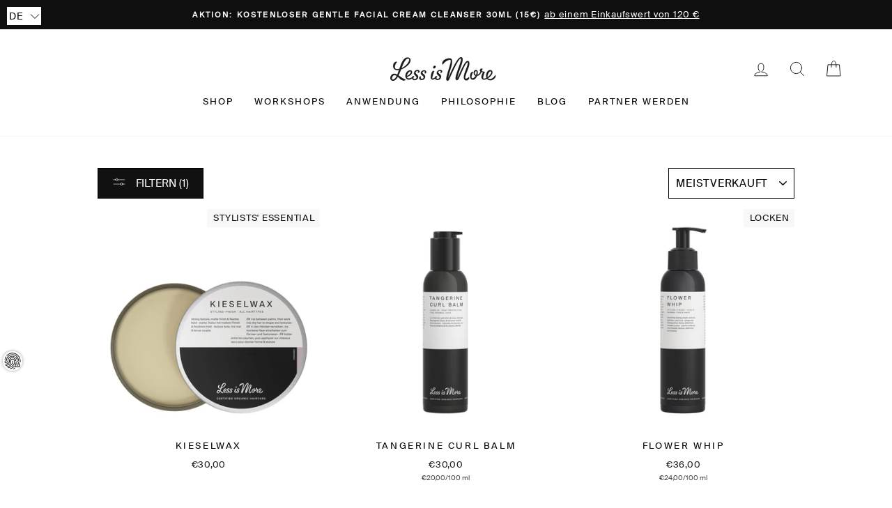

--- FILE ---
content_type: text/html; charset=utf-8
request_url: https://www.lessismore.at/collections/bestseller/haar-alle
body_size: 110603
content:
<!doctype html>
<html class="no-js" lang="de" dir="ltr">
<head>


<!-- Added by AVADA SEO Suite -->


<!-- /Added by AVADA SEO Suite -->
  
<!-- Added by Nick Seobility -->
<meta name = "seobility" content = "64f50bf66932424b3569b136ad3c4d0b">
<!-- Added by Nick Seobility -->
  
  <meta charset="utf-8">
  <meta http-equiv="X-UA-Compatible" content="IE=edge,chrome=1">
  <meta name="viewport" content="width=device-width,initial-scale=1">
  <meta name="theme-color" content="#111111">
  <link rel="canonical" href="https://www.lessismore.at/collections/bestseller/haar-alle">
  <link rel="preconnect" href="https://cdn.shopify.com">
  <link rel="preconnect" href="https://fonts.shopifycdn.com">
  <link rel="dns-prefetch" href="https://productreviews.shopifycdn.com">
  <link rel="dns-prefetch" href="https://ajax.googleapis.com">
  <link rel="dns-prefetch" href="https://maps.googleapis.com">
  <link rel="dns-prefetch" href="https://maps.gstatic.com">
  
  <link rel="preload" href="/assets/SuisseIntl-Regular-WebM.woff2" as="font" type="font/woff2" crossorigin><link rel="shortcut icon" href="//www.lessismore.at/cdn/shop/files/L-Logo_32x32.png?v=1614336594" type="image/png" /><title>BESTSELLER
 &ndash; Getaggt &quot;HAAR - ALLE&quot;&ndash; LIM Cosmetics GmbH
</title>
<meta name="description" content="Entdecke die Bestseller von Less is More Certified Organic Cosmetics. Jedes Produkt vereint modernste hochwirksame Bio-Aktivstoffe und organische Pflanzenauszüge in optimal aufeinander abgestimmten Formulierungen. Biozertifiziert, ökologisch verpackt (recycled PET), nachhaltig und von Hand gefertigt in Wien."><meta property="og:site_name" content="LIM Cosmetics GmbH">
  <meta property="og:url" content="https://www.lessismore.at/collections/bestseller/haar-alle">
  <meta property="og:title" content="BESTSELLER">
  <meta property="og:type" content="website">
  <meta property="og:description" content="Entdecke die Bestseller von Less is More Certified Organic Cosmetics. Jedes Produkt vereint modernste hochwirksame Bio-Aktivstoffe und organische Pflanzenauszüge in optimal aufeinander abgestimmten Formulierungen. Biozertifiziert, ökologisch verpackt (recycled PET), nachhaltig und von Hand gefertigt in Wien."><meta property="og:image" content="http://www.lessismore.at/cdn/shop/files/Lessismore_KIESELWAX_50ml_8c0d4b00-74e9-44a0-90da-6b492ec8ed1e_1200x630.jpg?v=1704284904"><meta property="og:image" content="http://www.lessismore.at/cdn/shop/files/Lessismore_TANGERINE_CURL_BALM_150ml_e9f114a5-a233-41c9-8c41-199522ab8f61_1200x630.jpg?v=1709795940"><meta property="og:image" content="http://www.lessismore.at/cdn/shop/files/Lessismore_FLOWER_WHIP_150ml_54f8626f-83bf-4e68-9a4f-6d9242d83ad8_1200x630.jpg?v=1704284220">
  <meta property="og:image:secure_url" content="https://www.lessismore.at/cdn/shop/files/Lessismore_KIESELWAX_50ml_8c0d4b00-74e9-44a0-90da-6b492ec8ed1e_1200x630.jpg?v=1704284904"><meta property="og:image:secure_url" content="https://www.lessismore.at/cdn/shop/files/Lessismore_TANGERINE_CURL_BALM_150ml_e9f114a5-a233-41c9-8c41-199522ab8f61_1200x630.jpg?v=1709795940"><meta property="og:image:secure_url" content="https://www.lessismore.at/cdn/shop/files/Lessismore_FLOWER_WHIP_150ml_54f8626f-83bf-4e68-9a4f-6d9242d83ad8_1200x630.jpg?v=1704284220">
  <meta name="twitter:site" content="@">
  <meta name="twitter:card" content="summary_large_image">
  <meta name="twitter:title" content="BESTSELLER">
  <meta name="twitter:description" content="Entdecke die Bestseller von Less is More Certified Organic Cosmetics. Jedes Produkt vereint modernste hochwirksame Bio-Aktivstoffe und organische Pflanzenauszüge in optimal aufeinander abgestimmten Formulierungen. Biozertifiziert, ökologisch verpackt (recycled PET), nachhaltig und von Hand gefertigt in Wien.">
<style data-shopify>
  

  
  
  
</style><link href="//www.lessismore.at/cdn/shop/t/3/assets/theme.css?v=10710123676296696391736851975" rel="stylesheet" type="text/css" media="all" />
<style data-shopify>:root {
    --typeHeaderPrimary: Helvetica;
    --typeHeaderFallback: Arial, sans-serif;
    --typeHeaderSize: 26px;
    --typeHeaderWeight: 400;
    --typeHeaderLineHeight: 1.2;
    --typeHeaderSpacing: 0.1em;

    --typeBasePrimary:Helvetica;
    --typeBaseFallback:Arial, sans-serif;
    --typeBaseSize: 15px;
    --typeBaseWeight: 400;
    --typeBaseSpacing: 0.05em;
    --typeBaseLineHeight: 1.8;

    --typeCollectionTitle: 16px;

    --iconWeight: 2px;
    --iconLinecaps: round;

    
      --buttonRadius: 0px;
    

    --colorGridOverlayOpacity: 0.1;
  }</style><script>
    document.documentElement.className = document.documentElement.className.replace('no-js', 'js');

    window.theme = window.theme || {};
    theme.routes = {
      home: "/",
      cart: "/cart",
      cartAdd: "/cart/add.js",
      cartChange: "/cart/change"
    };
    theme.strings = {
      soldOut: "Momentan nicht verfügbar",
      unavailable: "Nicht verfügbar",
      stockLabel: "[count] auf Lager",
      willNotShipUntil: "Wird nach dem [date] versendet",
      willBeInStockAfter: "Wird nach dem [date] auf Lager sein",
      waitingForStock: "Inventar auf dem Weg",
      savePrice: "Sparen [saved_amount]",
      cartEmpty: "Ihr Einkaufswagen ist im Moment leer.",
      cartTermsConfirmation: "Sie müssen den Verkaufsbedingungen zustimmen, um auszuchecken"
    };
    theme.settings = {
      dynamicVariantsEnable: true,
      dynamicVariantType: "dropdown",
      cartType: "drawer",
      moneyFormat: "€{{amount_with_comma_separator}}",
      saveType: "dollar",
      recentlyViewedEnabled: false,
      predictiveSearch: false,
      predictiveSearchType: "product",
      inventoryThreshold: 0,
      quickView: true,
      themeName: 'Impulse',
      themeVersion: "3.6.1"
    };
  </script>

  <script>window.performance && window.performance.mark && window.performance.mark('shopify.content_for_header.start');</script><meta name="google-site-verification" content="W8TDrBbz5ES9tb0Dny9jIyDDANmQB_PwD1bHhvYu1Rg">
<meta id="shopify-digital-wallet" name="shopify-digital-wallet" content="/52008222903/digital_wallets/dialog">
<meta name="shopify-checkout-api-token" content="601eeadd5183cf13decb4edfccb88a51">
<meta id="in-context-paypal-metadata" data-shop-id="52008222903" data-venmo-supported="false" data-environment="production" data-locale="de_DE" data-paypal-v4="true" data-currency="EUR">
<link rel="alternate" type="application/atom+xml" title="Feed" href="/collections/bestseller/haar-alle.atom" />
<link rel="next" href="/collections/bestseller/haar-alle?page=2">
<link rel="alternate" hreflang="x-default" href="https://www.lessismore.at/collections/bestseller/haar-alle">
<link rel="alternate" hreflang="de" href="https://www.lessismore.at/collections/bestseller/haar-alle">
<link rel="alternate" hreflang="en" href="https://www.lessismore.at/en/collections/bestseller/haar-alle">
<link rel="alternate" hreflang="fr" href="https://www.lessismore.at/fr/collections/bestseller/haar-alle">
<link rel="alternate" type="application/json+oembed" href="https://www.lessismore.at/collections/bestseller/haar-alle.oembed">
<script async="async" src="/checkouts/internal/preloads.js?locale=de-AT"></script>
<link rel="preconnect" href="https://shop.app" crossorigin="anonymous">
<script async="async" src="https://shop.app/checkouts/internal/preloads.js?locale=de-AT&shop_id=52008222903" crossorigin="anonymous"></script>
<script id="apple-pay-shop-capabilities" type="application/json">{"shopId":52008222903,"countryCode":"AT","currencyCode":"EUR","merchantCapabilities":["supports3DS"],"merchantId":"gid:\/\/shopify\/Shop\/52008222903","merchantName":"LIM Cosmetics GmbH","requiredBillingContactFields":["postalAddress","email","phone"],"requiredShippingContactFields":["postalAddress","email","phone"],"shippingType":"shipping","supportedNetworks":["visa","maestro","masterCard","amex"],"total":{"type":"pending","label":"LIM Cosmetics GmbH","amount":"1.00"},"shopifyPaymentsEnabled":true,"supportsSubscriptions":true}</script>
<script id="shopify-features" type="application/json">{"accessToken":"601eeadd5183cf13decb4edfccb88a51","betas":["rich-media-storefront-analytics"],"domain":"www.lessismore.at","predictiveSearch":true,"shopId":52008222903,"locale":"de"}</script>
<script>var Shopify = Shopify || {};
Shopify.shop = "lessismore-at.myshopify.com";
Shopify.locale = "de";
Shopify.currency = {"active":"EUR","rate":"1.0"};
Shopify.country = "AT";
Shopify.theme = {"name":"Impulse","id":117866299575,"schema_name":"Impulse","schema_version":"3.6.1","theme_store_id":857,"role":"main"};
Shopify.theme.handle = "null";
Shopify.theme.style = {"id":null,"handle":null};
Shopify.cdnHost = "www.lessismore.at/cdn";
Shopify.routes = Shopify.routes || {};
Shopify.routes.root = "/";</script>
<script type="module">!function(o){(o.Shopify=o.Shopify||{}).modules=!0}(window);</script>
<script>!function(o){function n(){var o=[];function n(){o.push(Array.prototype.slice.apply(arguments))}return n.q=o,n}var t=o.Shopify=o.Shopify||{};t.loadFeatures=n(),t.autoloadFeatures=n()}(window);</script>
<script>
  window.ShopifyPay = window.ShopifyPay || {};
  window.ShopifyPay.apiHost = "shop.app\/pay";
  window.ShopifyPay.redirectState = null;
</script>
<script id="shop-js-analytics" type="application/json">{"pageType":"collection"}</script>
<script defer="defer" async type="module" src="//www.lessismore.at/cdn/shopifycloud/shop-js/modules/v2/client.init-shop-cart-sync_e98Ab_XN.de.esm.js"></script>
<script defer="defer" async type="module" src="//www.lessismore.at/cdn/shopifycloud/shop-js/modules/v2/chunk.common_Pcw9EP95.esm.js"></script>
<script defer="defer" async type="module" src="//www.lessismore.at/cdn/shopifycloud/shop-js/modules/v2/chunk.modal_CzmY4ZhL.esm.js"></script>
<script type="module">
  await import("//www.lessismore.at/cdn/shopifycloud/shop-js/modules/v2/client.init-shop-cart-sync_e98Ab_XN.de.esm.js");
await import("//www.lessismore.at/cdn/shopifycloud/shop-js/modules/v2/chunk.common_Pcw9EP95.esm.js");
await import("//www.lessismore.at/cdn/shopifycloud/shop-js/modules/v2/chunk.modal_CzmY4ZhL.esm.js");

  window.Shopify.SignInWithShop?.initShopCartSync?.({"fedCMEnabled":true,"windoidEnabled":true});

</script>
<script>
  window.Shopify = window.Shopify || {};
  if (!window.Shopify.featureAssets) window.Shopify.featureAssets = {};
  window.Shopify.featureAssets['shop-js'] = {"shop-cart-sync":["modules/v2/client.shop-cart-sync_DazCVyJ3.de.esm.js","modules/v2/chunk.common_Pcw9EP95.esm.js","modules/v2/chunk.modal_CzmY4ZhL.esm.js"],"init-fed-cm":["modules/v2/client.init-fed-cm_D0AulfmK.de.esm.js","modules/v2/chunk.common_Pcw9EP95.esm.js","modules/v2/chunk.modal_CzmY4ZhL.esm.js"],"shop-cash-offers":["modules/v2/client.shop-cash-offers_BISyWFEA.de.esm.js","modules/v2/chunk.common_Pcw9EP95.esm.js","modules/v2/chunk.modal_CzmY4ZhL.esm.js"],"shop-login-button":["modules/v2/client.shop-login-button_D_c1vx_E.de.esm.js","modules/v2/chunk.common_Pcw9EP95.esm.js","modules/v2/chunk.modal_CzmY4ZhL.esm.js"],"pay-button":["modules/v2/client.pay-button_CHADzJ4g.de.esm.js","modules/v2/chunk.common_Pcw9EP95.esm.js","modules/v2/chunk.modal_CzmY4ZhL.esm.js"],"shop-button":["modules/v2/client.shop-button_CQnD2U3v.de.esm.js","modules/v2/chunk.common_Pcw9EP95.esm.js","modules/v2/chunk.modal_CzmY4ZhL.esm.js"],"avatar":["modules/v2/client.avatar_BTnouDA3.de.esm.js"],"init-windoid":["modules/v2/client.init-windoid_CmA0-hrC.de.esm.js","modules/v2/chunk.common_Pcw9EP95.esm.js","modules/v2/chunk.modal_CzmY4ZhL.esm.js"],"init-shop-for-new-customer-accounts":["modules/v2/client.init-shop-for-new-customer-accounts_BCzC_Mib.de.esm.js","modules/v2/client.shop-login-button_D_c1vx_E.de.esm.js","modules/v2/chunk.common_Pcw9EP95.esm.js","modules/v2/chunk.modal_CzmY4ZhL.esm.js"],"init-shop-email-lookup-coordinator":["modules/v2/client.init-shop-email-lookup-coordinator_DYzOit4u.de.esm.js","modules/v2/chunk.common_Pcw9EP95.esm.js","modules/v2/chunk.modal_CzmY4ZhL.esm.js"],"init-shop-cart-sync":["modules/v2/client.init-shop-cart-sync_e98Ab_XN.de.esm.js","modules/v2/chunk.common_Pcw9EP95.esm.js","modules/v2/chunk.modal_CzmY4ZhL.esm.js"],"shop-toast-manager":["modules/v2/client.shop-toast-manager_Bc-1elH8.de.esm.js","modules/v2/chunk.common_Pcw9EP95.esm.js","modules/v2/chunk.modal_CzmY4ZhL.esm.js"],"init-customer-accounts":["modules/v2/client.init-customer-accounts_CqlRHmZs.de.esm.js","modules/v2/client.shop-login-button_D_c1vx_E.de.esm.js","modules/v2/chunk.common_Pcw9EP95.esm.js","modules/v2/chunk.modal_CzmY4ZhL.esm.js"],"init-customer-accounts-sign-up":["modules/v2/client.init-customer-accounts-sign-up_DZmBw6yB.de.esm.js","modules/v2/client.shop-login-button_D_c1vx_E.de.esm.js","modules/v2/chunk.common_Pcw9EP95.esm.js","modules/v2/chunk.modal_CzmY4ZhL.esm.js"],"shop-follow-button":["modules/v2/client.shop-follow-button_Cx-w7rSq.de.esm.js","modules/v2/chunk.common_Pcw9EP95.esm.js","modules/v2/chunk.modal_CzmY4ZhL.esm.js"],"checkout-modal":["modules/v2/client.checkout-modal_Djjmh8qM.de.esm.js","modules/v2/chunk.common_Pcw9EP95.esm.js","modules/v2/chunk.modal_CzmY4ZhL.esm.js"],"shop-login":["modules/v2/client.shop-login_DMZMgoZf.de.esm.js","modules/v2/chunk.common_Pcw9EP95.esm.js","modules/v2/chunk.modal_CzmY4ZhL.esm.js"],"lead-capture":["modules/v2/client.lead-capture_SqejaEd8.de.esm.js","modules/v2/chunk.common_Pcw9EP95.esm.js","modules/v2/chunk.modal_CzmY4ZhL.esm.js"],"payment-terms":["modules/v2/client.payment-terms_DUeEqFTJ.de.esm.js","modules/v2/chunk.common_Pcw9EP95.esm.js","modules/v2/chunk.modal_CzmY4ZhL.esm.js"]};
</script>
<script>(function() {
  var isLoaded = false;
  function asyncLoad() {
    if (isLoaded) return;
    isLoaded = true;
    var urls = ["https:\/\/seo.apps.avada.io\/avada-seo-installed.js?shop=lessismore-at.myshopify.com"];
    for (var i = 0; i < urls.length; i++) {
      var s = document.createElement('script');
      s.type = 'text/javascript';
      s.async = true;
      s.src = urls[i];
      var x = document.getElementsByTagName('script')[0];
      x.parentNode.insertBefore(s, x);
    }
  };
  if(window.attachEvent) {
    window.attachEvent('onload', asyncLoad);
  } else {
    window.addEventListener('load', asyncLoad, false);
  }
})();</script>
<script id="__st">var __st={"a":52008222903,"offset":3600,"reqid":"12e38749-b21b-4eea-837e-f7cbc3f14f56-1769105223","pageurl":"www.lessismore.at\/collections\/bestseller\/haar-alle","u":"1c7bad9ea9da","p":"collection","rtyp":"collection","rid":261942444215};</script>
<script>window.ShopifyPaypalV4VisibilityTracking = true;</script>
<script id="captcha-bootstrap">!function(){'use strict';const t='contact',e='account',n='new_comment',o=[[t,t],['blogs',n],['comments',n],[t,'customer']],c=[[e,'customer_login'],[e,'guest_login'],[e,'recover_customer_password'],[e,'create_customer']],r=t=>t.map((([t,e])=>`form[action*='/${t}']:not([data-nocaptcha='true']) input[name='form_type'][value='${e}']`)).join(','),a=t=>()=>t?[...document.querySelectorAll(t)].map((t=>t.form)):[];function s(){const t=[...o],e=r(t);return a(e)}const i='password',u='form_key',d=['recaptcha-v3-token','g-recaptcha-response','h-captcha-response',i],f=()=>{try{return window.sessionStorage}catch{return}},m='__shopify_v',_=t=>t.elements[u];function p(t,e,n=!1){try{const o=window.sessionStorage,c=JSON.parse(o.getItem(e)),{data:r}=function(t){const{data:e,action:n}=t;return t[m]||n?{data:e,action:n}:{data:t,action:n}}(c);for(const[e,n]of Object.entries(r))t.elements[e]&&(t.elements[e].value=n);n&&o.removeItem(e)}catch(o){console.error('form repopulation failed',{error:o})}}const l='form_type',E='cptcha';function T(t){t.dataset[E]=!0}const w=window,h=w.document,L='Shopify',v='ce_forms',y='captcha';let A=!1;((t,e)=>{const n=(g='f06e6c50-85a8-45c8-87d0-21a2b65856fe',I='https://cdn.shopify.com/shopifycloud/storefront-forms-hcaptcha/ce_storefront_forms_captcha_hcaptcha.v1.5.2.iife.js',D={infoText:'Durch hCaptcha geschützt',privacyText:'Datenschutz',termsText:'Allgemeine Geschäftsbedingungen'},(t,e,n)=>{const o=w[L][v],c=o.bindForm;if(c)return c(t,g,e,D).then(n);var r;o.q.push([[t,g,e,D],n]),r=I,A||(h.body.append(Object.assign(h.createElement('script'),{id:'captcha-provider',async:!0,src:r})),A=!0)});var g,I,D;w[L]=w[L]||{},w[L][v]=w[L][v]||{},w[L][v].q=[],w[L][y]=w[L][y]||{},w[L][y].protect=function(t,e){n(t,void 0,e),T(t)},Object.freeze(w[L][y]),function(t,e,n,w,h,L){const[v,y,A,g]=function(t,e,n){const i=e?o:[],u=t?c:[],d=[...i,...u],f=r(d),m=r(i),_=r(d.filter((([t,e])=>n.includes(e))));return[a(f),a(m),a(_),s()]}(w,h,L),I=t=>{const e=t.target;return e instanceof HTMLFormElement?e:e&&e.form},D=t=>v().includes(t);t.addEventListener('submit',(t=>{const e=I(t);if(!e)return;const n=D(e)&&!e.dataset.hcaptchaBound&&!e.dataset.recaptchaBound,o=_(e),c=g().includes(e)&&(!o||!o.value);(n||c)&&t.preventDefault(),c&&!n&&(function(t){try{if(!f())return;!function(t){const e=f();if(!e)return;const n=_(t);if(!n)return;const o=n.value;o&&e.removeItem(o)}(t);const e=Array.from(Array(32),(()=>Math.random().toString(36)[2])).join('');!function(t,e){_(t)||t.append(Object.assign(document.createElement('input'),{type:'hidden',name:u})),t.elements[u].value=e}(t,e),function(t,e){const n=f();if(!n)return;const o=[...t.querySelectorAll(`input[type='${i}']`)].map((({name:t})=>t)),c=[...d,...o],r={};for(const[a,s]of new FormData(t).entries())c.includes(a)||(r[a]=s);n.setItem(e,JSON.stringify({[m]:1,action:t.action,data:r}))}(t,e)}catch(e){console.error('failed to persist form',e)}}(e),e.submit())}));const S=(t,e)=>{t&&!t.dataset[E]&&(n(t,e.some((e=>e===t))),T(t))};for(const o of['focusin','change'])t.addEventListener(o,(t=>{const e=I(t);D(e)&&S(e,y())}));const B=e.get('form_key'),M=e.get(l),P=B&&M;t.addEventListener('DOMContentLoaded',(()=>{const t=y();if(P)for(const e of t)e.elements[l].value===M&&p(e,B);[...new Set([...A(),...v().filter((t=>'true'===t.dataset.shopifyCaptcha))])].forEach((e=>S(e,t)))}))}(h,new URLSearchParams(w.location.search),n,t,e,['guest_login'])})(!1,!0)}();</script>
<script integrity="sha256-4kQ18oKyAcykRKYeNunJcIwy7WH5gtpwJnB7kiuLZ1E=" data-source-attribution="shopify.loadfeatures" defer="defer" src="//www.lessismore.at/cdn/shopifycloud/storefront/assets/storefront/load_feature-a0a9edcb.js" crossorigin="anonymous"></script>
<script crossorigin="anonymous" defer="defer" src="//www.lessismore.at/cdn/shopifycloud/storefront/assets/shopify_pay/storefront-65b4c6d7.js?v=20250812"></script>
<script data-source-attribution="shopify.dynamic_checkout.dynamic.init">var Shopify=Shopify||{};Shopify.PaymentButton=Shopify.PaymentButton||{isStorefrontPortableWallets:!0,init:function(){window.Shopify.PaymentButton.init=function(){};var t=document.createElement("script");t.src="https://www.lessismore.at/cdn/shopifycloud/portable-wallets/latest/portable-wallets.de.js",t.type="module",document.head.appendChild(t)}};
</script>
<script data-source-attribution="shopify.dynamic_checkout.buyer_consent">
  function portableWalletsHideBuyerConsent(e){var t=document.getElementById("shopify-buyer-consent"),n=document.getElementById("shopify-subscription-policy-button");t&&n&&(t.classList.add("hidden"),t.setAttribute("aria-hidden","true"),n.removeEventListener("click",e))}function portableWalletsShowBuyerConsent(e){var t=document.getElementById("shopify-buyer-consent"),n=document.getElementById("shopify-subscription-policy-button");t&&n&&(t.classList.remove("hidden"),t.removeAttribute("aria-hidden"),n.addEventListener("click",e))}window.Shopify?.PaymentButton&&(window.Shopify.PaymentButton.hideBuyerConsent=portableWalletsHideBuyerConsent,window.Shopify.PaymentButton.showBuyerConsent=portableWalletsShowBuyerConsent);
</script>
<script data-source-attribution="shopify.dynamic_checkout.cart.bootstrap">document.addEventListener("DOMContentLoaded",(function(){function t(){return document.querySelector("shopify-accelerated-checkout-cart, shopify-accelerated-checkout")}if(t())Shopify.PaymentButton.init();else{new MutationObserver((function(e,n){t()&&(Shopify.PaymentButton.init(),n.disconnect())})).observe(document.body,{childList:!0,subtree:!0})}}));
</script>
<link id="shopify-accelerated-checkout-styles" rel="stylesheet" media="screen" href="https://www.lessismore.at/cdn/shopifycloud/portable-wallets/latest/accelerated-checkout-backwards-compat.css" crossorigin="anonymous">
<style id="shopify-accelerated-checkout-cart">
        #shopify-buyer-consent {
  margin-top: 1em;
  display: inline-block;
  width: 100%;
}

#shopify-buyer-consent.hidden {
  display: none;
}

#shopify-subscription-policy-button {
  background: none;
  border: none;
  padding: 0;
  text-decoration: underline;
  font-size: inherit;
  cursor: pointer;
}

#shopify-subscription-policy-button::before {
  box-shadow: none;
}

      </style>

<script>window.performance && window.performance.mark && window.performance.mark('shopify.content_for_header.end');</script>

  <script src="//www.lessismore.at/cdn/shop/t/3/assets/vendor-scripts-v7.js" defer="defer"></script><link rel="preload" as="style" href="//www.lessismore.at/cdn/shop/t/3/assets/currency-flags.css" onload="this.onload=null;this.rel='stylesheet'">
    <link rel="stylesheet" href="//www.lessismore.at/cdn/shop/t/3/assets/currency-flags.css"><script src="//www.lessismore.at/cdn/shop/t/3/assets/theme.js?v=27974659974335577231621079725" defer="defer"></script> 

  
<script>(function(w,d,t,r,u){var f,n,i;w[u]=w[u]||[],f=function(){var o={ti:"199008033", tm:"shpfy_ui", enableAutoSpaTracking: true};o.q=w[u],w[u]=new UET(o),w[u].push("pageLoad")},n=d.createElement(t),n.src=r,n.async=1,n.onload=n.onreadystatechange=function(){var s=this.readyState;s&&s!=="loaded"&&s!=="complete"||(f(),n.onload=n.onreadystatechange=null)},i=d.getElementsByTagName(t)[0],i.parentNode.insertBefore(n,i)})(window,document,"script","//bat.bing.com/bat.js","uetq");</script>

  
        <!-- SlideRule Script Start -->
        <script name="sliderule-tracking" data-ot-ignore>
(function(){
	slideruleData = {
    "version":"v0.0.1",
    "referralExclusion":"/(paypal|visa|MasterCard|clicksafe|arcot\.com|geschuetzteinkaufen|checkout\.shopify\.com|checkout\.rechargeapps\.com|portal\.afterpay\.com|payfort)/",
    "googleSignals":true,
    "anonymizeIp":true,
    "productClicks":true,
    "persistentUserId":true,
    "hideBranding":false,
    "ecommerce":{"currencyCode":"EUR",
    "impressions":[]},
    "pageType":"collection",
	"destinations":{"google_analytics_4":{"measurementIds":["G-F036XSFW7E"]}},
    "cookieUpdate":true
	}

	
		slideruleData.themeMode = "live"
	

	
		slideruleData.collection = {
			handle: "bestseller",
			description: "",
			id: 261942444215,
			title: "STARTSEITE -  BESTSELLER",
			products_count: 40,
			all_products_count: 40,
		}
		slideruleData.collection.rawProducts = [
			
				{"id":6155301945527,"title":"Kieselwax","handle":"wax-kieselwax","description":"\u003cp\u003eSTYLING-FINISH · ALLE HAARTYPEN \u003cbr\u003e\u003climzusatz\u003estarke Textur mit mattem Finish \u0026amp; flexiblem Halt\u003c\/limzusatz\u003e\u003c\/p\u003e","published_at":"2020-12-29T11:29:33+01:00","created_at":"2020-12-29T11:29:33+01:00","vendor":"Less is More","type":"STYLING \u0026 FINISH","tags":["COSMOS","FEIN - NORMAL - ÖLIG","HAAR - ALLE","HALT","LOCKEN","PETA","STYLING \u0026 FINISH","TEXTUR","TRAVELSIZE","VOLUMEN"],"price":3000,"price_min":3000,"price_max":3000,"available":true,"price_varies":false,"compare_at_price":null,"compare_at_price_min":0,"compare_at_price_max":0,"compare_at_price_varies":false,"variants":[{"id":48854546972999,"title":"50ml","option1":"50ml","option2":null,"option3":null,"sku":"LIMSTY33","requires_shipping":true,"taxable":true,"featured_image":null,"available":true,"name":"Kieselwax - 50ml","public_title":"50ml","options":["50ml"],"price":3000,"weight":90,"compare_at_price":null,"inventory_management":"shopify","barcode":"9120035130167","requires_selling_plan":false,"selling_plan_allocations":[]}],"images":["\/\/www.lessismore.at\/cdn\/shop\/files\/Lessismore_KIESELWAX_50ml_8c0d4b00-74e9-44a0-90da-6b492ec8ed1e.jpg?v=1704284904"],"featured_image":"\/\/www.lessismore.at\/cdn\/shop\/files\/Lessismore_KIESELWAX_50ml_8c0d4b00-74e9-44a0-90da-6b492ec8ed1e.jpg?v=1704284904","options":["Größe"],"media":[{"alt":null,"id":45912728961351,"position":1,"preview_image":{"aspect_ratio":1.0,"height":2048,"width":2048,"src":"\/\/www.lessismore.at\/cdn\/shop\/files\/Lessismore_KIESELWAX_50ml_8c0d4b00-74e9-44a0-90da-6b492ec8ed1e.jpg?v=1704284904"},"aspect_ratio":1.0,"height":2048,"media_type":"image","src":"\/\/www.lessismore.at\/cdn\/shop\/files\/Lessismore_KIESELWAX_50ml_8c0d4b00-74e9-44a0-90da-6b492ec8ed1e.jpg?v=1704284904","width":2048}],"requires_selling_plan":false,"selling_plan_groups":[],"content":"\u003cp\u003eSTYLING-FINISH · ALLE HAARTYPEN \u003cbr\u003e\u003climzusatz\u003estarke Textur mit mattem Finish \u0026amp; flexiblem Halt\u003c\/limzusatz\u003e\u003c\/p\u003e"},
			
				{"id":6155323408567,"title":"Tangerine Curl Balm","handle":"balm-tangerine-curl","description":"\u003cp\u003eLEAVE-IN · HITZESCHUTZ · LOCKEN · FEINES-NORMALES HAAR \u003cbr\u003e\u003climzusatz\u003eSprungkraft, Glanz \u0026amp; Volumen, leichte Kämmbarkeit\u003c\/limzusatz\u003e\u003c\/p\u003e","published_at":"2020-12-29T11:39:06+01:00","created_at":"2020-12-29T11:39:06+01:00","vendor":"Less is More","type":"LEAVE-IN \u0026 SPEZIALPFLEGE","tags":["ALLE TYPEN","COSMOS","FEIN - NORMAL - ÖLIG","FEUCHTIGKEIT","GEFÄRBT - STRAPAZIERT","HAAR - ALLE","LEAVE-IN \u0026 SPEZIALPFLEGE","LOCKEN","REPAIR - SCHUTZ","REPET","TRAVELSIZE","VEGAN"],"price":1400,"price_min":1400,"price_max":3000,"available":true,"price_varies":true,"compare_at_price":null,"compare_at_price_min":0,"compare_at_price_max":0,"compare_at_price_varies":false,"variants":[{"id":37840459890871,"title":"150","option1":"150","option2":null,"option3":null,"sku":"LIMLICO20","requires_shipping":true,"taxable":true,"featured_image":null,"available":true,"name":"Tangerine Curl Balm - 150","public_title":"150","options":["150"],"price":3000,"weight":190,"compare_at_price":null,"inventory_management":"shopify","barcode":"9120035130099","requires_selling_plan":false,"unit_price":2000,"unit_price_measurement":{"measured_type":"volume","quantity_value":"150.0","quantity_unit":"ml","reference_value":100,"reference_unit":"ml"},"selling_plan_allocations":[]},{"id":37840459956407,"title":"50","option1":"50","option2":null,"option3":null,"sku":"LIMTRAVLI20","requires_shipping":true,"taxable":true,"featured_image":{"id":53266122965319,"product_id":6155323408567,"position":2,"created_at":"2024-01-03T14:24:55+01:00","updated_at":"2024-03-07T08:19:00+01:00","alt":null,"width":2048,"height":2048,"src":"\/\/www.lessismore.at\/cdn\/shop\/files\/Lessismore_TANGERINE_CURL_BALM_50ml.jpg?v=1709795940","variant_ids":[37840459956407]},"available":true,"name":"Tangerine Curl Balm - 50","public_title":"50","options":["50"],"price":1400,"weight":90,"compare_at_price":null,"inventory_management":"shopify","barcode":"9120035131096","featured_media":{"alt":null,"id":45913351389511,"position":2,"preview_image":{"aspect_ratio":1.0,"height":2048,"width":2048,"src":"\/\/www.lessismore.at\/cdn\/shop\/files\/Lessismore_TANGERINE_CURL_BALM_50ml.jpg?v=1709795940"}},"requires_selling_plan":false,"unit_price":2800,"unit_price_measurement":{"measured_type":"volume","quantity_value":"50.0","quantity_unit":"ml","reference_value":100,"reference_unit":"ml"},"selling_plan_allocations":[]}],"images":["\/\/www.lessismore.at\/cdn\/shop\/files\/Lessismore_TANGERINE_CURL_BALM_150ml_e9f114a5-a233-41c9-8c41-199522ab8f61.jpg?v=1709795940","\/\/www.lessismore.at\/cdn\/shop\/files\/Lessismore_TANGERINE_CURL_BALM_50ml.jpg?v=1709795940"],"featured_image":"\/\/www.lessismore.at\/cdn\/shop\/files\/Lessismore_TANGERINE_CURL_BALM_150ml_e9f114a5-a233-41c9-8c41-199522ab8f61.jpg?v=1709795940","options":["ml"],"media":[{"alt":null,"id":46776252301639,"position":1,"preview_image":{"aspect_ratio":1.0,"height":2048,"width":2048,"src":"\/\/www.lessismore.at\/cdn\/shop\/files\/Lessismore_TANGERINE_CURL_BALM_150ml_e9f114a5-a233-41c9-8c41-199522ab8f61.jpg?v=1709795940"},"aspect_ratio":1.0,"height":2048,"media_type":"image","src":"\/\/www.lessismore.at\/cdn\/shop\/files\/Lessismore_TANGERINE_CURL_BALM_150ml_e9f114a5-a233-41c9-8c41-199522ab8f61.jpg?v=1709795940","width":2048},{"alt":null,"id":45913351389511,"position":2,"preview_image":{"aspect_ratio":1.0,"height":2048,"width":2048,"src":"\/\/www.lessismore.at\/cdn\/shop\/files\/Lessismore_TANGERINE_CURL_BALM_50ml.jpg?v=1709795940"},"aspect_ratio":1.0,"height":2048,"media_type":"image","src":"\/\/www.lessismore.at\/cdn\/shop\/files\/Lessismore_TANGERINE_CURL_BALM_50ml.jpg?v=1709795940","width":2048}],"requires_selling_plan":false,"selling_plan_groups":[],"content":"\u003cp\u003eLEAVE-IN · HITZESCHUTZ · LOCKEN · FEINES-NORMALES HAAR \u003cbr\u003e\u003climzusatz\u003eSprungkraft, Glanz \u0026amp; Volumen, leichte Kämmbarkeit\u003c\/limzusatz\u003e\u003c\/p\u003e"},
			
				{"id":6155301683383,"title":"Flower Whip","handle":"balm-flower-whip","description":"\u003cp\u003eSTYLING-FINISH · LOCKEN · NORMALES-DICKES HAAR \u003cbr\u003e\u003climzusatz\u003epflegende Stylingcreme, Textur, Definition, bündelt Locken\u003c\/limzusatz\u003e\u003c\/p\u003e","published_at":"2020-12-29T11:29:21+01:00","created_at":"2020-12-29T11:29:21+01:00","vendor":"Less is More","type":"STYLING \u0026 FINISH","tags":["COSMOS","FEUCHTIGKEIT","HAAR - ALLE","LOCKEN","PETA","REPAIR - SCHUTZ","REPET","STYLING \u0026 FINISH","TRAVELSIZE","TROCKEN - DICK - BRÜCHIG"],"price":1700,"price_min":1700,"price_max":3600,"available":true,"price_varies":true,"compare_at_price":null,"compare_at_price_min":0,"compare_at_price_max":0,"compare_at_price_varies":false,"variants":[{"id":37840413163703,"title":"150","option1":"150","option2":null,"option3":null,"sku":"LIMSTY34","requires_shipping":true,"taxable":true,"featured_image":{"id":53265407607111,"product_id":6155301683383,"position":1,"created_at":"2024-01-03T13:16:54+01:00","updated_at":"2024-01-03T13:17:00+01:00","alt":null,"width":2048,"height":2048,"src":"\/\/www.lessismore.at\/cdn\/shop\/files\/Lessismore_FLOWER_WHIP_150ml_54f8626f-83bf-4e68-9a4f-6d9242d83ad8.jpg?v=1704284220","variant_ids":[37840413163703]},"available":true,"name":"Flower Whip - 150","public_title":"150","options":["150"],"price":3600,"weight":190,"compare_at_price":null,"inventory_management":"shopify","barcode":"9120035130174","featured_media":{"alt":null,"id":45912610636103,"position":1,"preview_image":{"aspect_ratio":1.0,"height":2048,"width":2048,"src":"\/\/www.lessismore.at\/cdn\/shop\/files\/Lessismore_FLOWER_WHIP_150ml_54f8626f-83bf-4e68-9a4f-6d9242d83ad8.jpg?v=1704284220"}},"requires_selling_plan":false,"unit_price":2400,"unit_price_measurement":{"measured_type":"volume","quantity_value":"150.0","quantity_unit":"ml","reference_value":100,"reference_unit":"ml"},"selling_plan_allocations":[]},{"id":37840413196471,"title":"50","option1":"50","option2":null,"option3":null,"sku":"LIMTRAVSTY34","requires_shipping":true,"taxable":true,"featured_image":{"id":53265407541575,"product_id":6155301683383,"position":2,"created_at":"2024-01-03T13:16:54+01:00","updated_at":"2024-01-03T13:17:00+01:00","alt":null,"width":2048,"height":2048,"src":"\/\/www.lessismore.at\/cdn\/shop\/files\/Lessismore_FLOWER_WHIP_50ml_77c828a6-0339-4f3d-b129-4377af87c3de.jpg?v=1704284220","variant_ids":[37840413196471]},"available":true,"name":"Flower Whip - 50","public_title":"50","options":["50"],"price":1700,"weight":90,"compare_at_price":null,"inventory_management":"shopify","barcode":"9120035131171","featured_media":{"alt":null,"id":45912610603335,"position":2,"preview_image":{"aspect_ratio":1.0,"height":2048,"width":2048,"src":"\/\/www.lessismore.at\/cdn\/shop\/files\/Lessismore_FLOWER_WHIP_50ml_77c828a6-0339-4f3d-b129-4377af87c3de.jpg?v=1704284220"}},"requires_selling_plan":false,"unit_price":3400,"unit_price_measurement":{"measured_type":"volume","quantity_value":"50.0","quantity_unit":"ml","reference_value":100,"reference_unit":"ml"},"selling_plan_allocations":[]}],"images":["\/\/www.lessismore.at\/cdn\/shop\/files\/Lessismore_FLOWER_WHIP_150ml_54f8626f-83bf-4e68-9a4f-6d9242d83ad8.jpg?v=1704284220","\/\/www.lessismore.at\/cdn\/shop\/files\/Lessismore_FLOWER_WHIP_50ml_77c828a6-0339-4f3d-b129-4377af87c3de.jpg?v=1704284220"],"featured_image":"\/\/www.lessismore.at\/cdn\/shop\/files\/Lessismore_FLOWER_WHIP_150ml_54f8626f-83bf-4e68-9a4f-6d9242d83ad8.jpg?v=1704284220","options":["ml"],"media":[{"alt":null,"id":45912610636103,"position":1,"preview_image":{"aspect_ratio":1.0,"height":2048,"width":2048,"src":"\/\/www.lessismore.at\/cdn\/shop\/files\/Lessismore_FLOWER_WHIP_150ml_54f8626f-83bf-4e68-9a4f-6d9242d83ad8.jpg?v=1704284220"},"aspect_ratio":1.0,"height":2048,"media_type":"image","src":"\/\/www.lessismore.at\/cdn\/shop\/files\/Lessismore_FLOWER_WHIP_150ml_54f8626f-83bf-4e68-9a4f-6d9242d83ad8.jpg?v=1704284220","width":2048},{"alt":null,"id":45912610603335,"position":2,"preview_image":{"aspect_ratio":1.0,"height":2048,"width":2048,"src":"\/\/www.lessismore.at\/cdn\/shop\/files\/Lessismore_FLOWER_WHIP_50ml_77c828a6-0339-4f3d-b129-4377af87c3de.jpg?v=1704284220"},"aspect_ratio":1.0,"height":2048,"media_type":"image","src":"\/\/www.lessismore.at\/cdn\/shop\/files\/Lessismore_FLOWER_WHIP_50ml_77c828a6-0339-4f3d-b129-4377af87c3de.jpg?v=1704284220","width":2048}],"requires_selling_plan":false,"selling_plan_groups":[],"content":"\u003cp\u003eSTYLING-FINISH · LOCKEN · NORMALES-DICKES HAAR \u003cbr\u003e\u003climzusatz\u003epflegende Stylingcreme, Textur, Definition, bündelt Locken\u003c\/limzusatz\u003e\u003c\/p\u003e"},
			
				{"id":6155322097847,"title":"Lavender Smooth Balm","handle":"balm-lavender-smooth","description":"\u003cp\u003eLEAVE-IN · HITZESCHUTZ · TROCKENES \u0026amp; DICKES HAAR \u003cbr\u003e\u003climzusatz\u003eGeschmeidigkeit, leichte Kämmbarkeit\u003c\/limzusatz\u003e\u003c\/p\u003e","published_at":"2020-12-29T11:38:31+01:00","created_at":"2020-12-29T11:38:31+01:00","vendor":"Less is More","type":"LEAVE-IN \u0026 SPEZIALPFLEGE","tags":["COSMOS","GEFÄRBT - STRAPAZIERT","GESCHMEIDIGKEIT","HAAR - ALLE","LEAVE-IN \u0026 SPEZIALPFLEGE","LOCKEN","REPAIR - SCHUTZ","REPET","TRAVELSIZE","TROCKEN - DICK - BRÜCHIG","VEGAN"],"price":1400,"price_min":1400,"price_max":3000,"available":true,"price_varies":true,"compare_at_price":null,"compare_at_price_min":0,"compare_at_price_max":0,"compare_at_price_varies":false,"variants":[{"id":37840451207351,"title":"150","option1":"150","option2":null,"option3":null,"sku":"LIMLICO21","requires_shipping":true,"taxable":true,"featured_image":{"id":53265559322951,"product_id":6155322097847,"position":1,"created_at":"2024-01-03T13:31:46+01:00","updated_at":"2024-01-03T13:31:49+01:00","alt":null,"width":2048,"height":2048,"src":"\/\/www.lessismore.at\/cdn\/shop\/files\/Lessismore_LAVENDER_SMOOTH_BALM_150ml.jpg?v=1704285109","variant_ids":[37840451207351]},"available":true,"name":"Lavender Smooth Balm - 150","public_title":"150","options":["150"],"price":3000,"weight":190,"compare_at_price":null,"inventory_management":"shopify","barcode":"9120035130105","featured_media":{"alt":null,"id":45912764875079,"position":1,"preview_image":{"aspect_ratio":1.0,"height":2048,"width":2048,"src":"\/\/www.lessismore.at\/cdn\/shop\/files\/Lessismore_LAVENDER_SMOOTH_BALM_150ml.jpg?v=1704285109"}},"requires_selling_plan":false,"unit_price":2000,"unit_price_measurement":{"measured_type":"volume","quantity_value":"150.0","quantity_unit":"ml","reference_value":100,"reference_unit":"ml"},"selling_plan_allocations":[]},{"id":37840451240119,"title":"50","option1":"50","option2":null,"option3":null,"sku":"LIMTRAVLI21","requires_shipping":true,"taxable":true,"featured_image":{"id":53265559093575,"product_id":6155322097847,"position":2,"created_at":"2024-01-03T13:31:46+01:00","updated_at":"2024-01-03T13:31:48+01:00","alt":null,"width":2048,"height":2048,"src":"\/\/www.lessismore.at\/cdn\/shop\/files\/Lessismore_LAVENDER_SMOOTH_BALM_50ml.jpg?v=1704285108","variant_ids":[37840451240119]},"available":true,"name":"Lavender Smooth Balm - 50","public_title":"50","options":["50"],"price":1400,"weight":90,"compare_at_price":null,"inventory_management":"shopify","barcode":"9120035131102","featured_media":{"alt":null,"id":45912764842311,"position":2,"preview_image":{"aspect_ratio":1.0,"height":2048,"width":2048,"src":"\/\/www.lessismore.at\/cdn\/shop\/files\/Lessismore_LAVENDER_SMOOTH_BALM_50ml.jpg?v=1704285108"}},"requires_selling_plan":false,"unit_price":2800,"unit_price_measurement":{"measured_type":"volume","quantity_value":"50.0","quantity_unit":"ml","reference_value":100,"reference_unit":"ml"},"selling_plan_allocations":[]}],"images":["\/\/www.lessismore.at\/cdn\/shop\/files\/Lessismore_LAVENDER_SMOOTH_BALM_150ml.jpg?v=1704285109","\/\/www.lessismore.at\/cdn\/shop\/files\/Lessismore_LAVENDER_SMOOTH_BALM_50ml.jpg?v=1704285108"],"featured_image":"\/\/www.lessismore.at\/cdn\/shop\/files\/Lessismore_LAVENDER_SMOOTH_BALM_150ml.jpg?v=1704285109","options":["ml"],"media":[{"alt":null,"id":45912764875079,"position":1,"preview_image":{"aspect_ratio":1.0,"height":2048,"width":2048,"src":"\/\/www.lessismore.at\/cdn\/shop\/files\/Lessismore_LAVENDER_SMOOTH_BALM_150ml.jpg?v=1704285109"},"aspect_ratio":1.0,"height":2048,"media_type":"image","src":"\/\/www.lessismore.at\/cdn\/shop\/files\/Lessismore_LAVENDER_SMOOTH_BALM_150ml.jpg?v=1704285109","width":2048},{"alt":null,"id":45912764842311,"position":2,"preview_image":{"aspect_ratio":1.0,"height":2048,"width":2048,"src":"\/\/www.lessismore.at\/cdn\/shop\/files\/Lessismore_LAVENDER_SMOOTH_BALM_50ml.jpg?v=1704285108"},"aspect_ratio":1.0,"height":2048,"media_type":"image","src":"\/\/www.lessismore.at\/cdn\/shop\/files\/Lessismore_LAVENDER_SMOOTH_BALM_50ml.jpg?v=1704285108","width":2048}],"requires_selling_plan":false,"selling_plan_groups":[],"content":"\u003cp\u003eLEAVE-IN · HITZESCHUTZ · TROCKENES \u0026amp; DICKES HAAR \u003cbr\u003e\u003climzusatz\u003eGeschmeidigkeit, leichte Kämmbarkeit\u003c\/limzusatz\u003e\u003c\/p\u003e"},
			
				{"id":6155299094711,"title":"Lindengloss Shampoo","handle":"shampoo-lindengloss","description":"\u003cp\u003eREPAIR · GLANZ · FARBSCHUTZ \u003cbr\u003e\u003climzusatz\u003efür gefärbtes \u0026amp; strukturgeschädigtes Haar\u003c\/limzusatz\u003e\u003c\/p\u003e","published_at":"2020-12-29T11:27:56+01:00","created_at":"2020-12-29T11:27:56+01:00","vendor":"Less is More","type":"SHAMPOO","tags":["COSMOS","ECOSIZE","GEFÄRBT - STRAPAZIERT","GLANZ","HAAR - ALLE","REPAIR - SCHUTZ","REPET","SHAMPOO","TRAVELSIZE","VEGAN"],"price":1200,"price_min":1200,"price_max":5600,"available":true,"price_varies":true,"compare_at_price":null,"compare_at_price_min":0,"compare_at_price_max":0,"compare_at_price_varies":false,"variants":[{"id":37840408084663,"title":"200","option1":"200","option2":null,"option3":null,"sku":"LIMSH05","requires_shipping":true,"taxable":true,"featured_image":{"id":53265604739399,"product_id":6155299094711,"position":1,"created_at":"2024-01-03T13:36:18+01:00","updated_at":"2025-08-26T12:19:28+02:00","alt":"Less is More Lindengloss Shampoo, 200 ml, dunkle rePET Flasche","width":2048,"height":2048,"src":"\/\/www.lessismore.at\/cdn\/shop\/files\/Lessismore_LINDENGLOSS_SHAMPOO_200ml.jpg?v=1756203568","variant_ids":[37840408084663]},"available":true,"name":"Lindengloss Shampoo - 200","public_title":"200","options":["200"],"price":3400,"weight":250,"compare_at_price":null,"inventory_management":"shopify","barcode":"9120035130228","featured_media":{"alt":"Less is More Lindengloss Shampoo, 200 ml, dunkle rePET Flasche","id":45912811274567,"position":1,"preview_image":{"aspect_ratio":1.0,"height":2048,"width":2048,"src":"\/\/www.lessismore.at\/cdn\/shop\/files\/Lessismore_LINDENGLOSS_SHAMPOO_200ml.jpg?v=1756203568"}},"requires_selling_plan":false,"unit_price":1700,"unit_price_measurement":{"measured_type":"volume","quantity_value":"200.0","quantity_unit":"ml","reference_value":100,"reference_unit":"ml"},"selling_plan_allocations":[]},{"id":37840408117431,"title":"50","option1":"50","option2":null,"option3":null,"sku":"LIMTRAVSH05","requires_shipping":true,"taxable":true,"featured_image":{"id":53265605001543,"product_id":6155299094711,"position":2,"created_at":"2024-01-03T13:36:18+01:00","updated_at":"2024-01-03T13:36:21+01:00","alt":null,"width":2048,"height":2048,"src":"\/\/www.lessismore.at\/cdn\/shop\/files\/Lessismore_LINDENGLOSS_SHAMPOO_50ml.jpg?v=1704285381","variant_ids":[37840408117431]},"available":true,"name":"Lindengloss Shampoo - 50","public_title":"50","options":["50"],"price":1200,"weight":90,"compare_at_price":null,"inventory_management":"shopify","barcode":"9120035131225","featured_media":{"alt":null,"id":45912811241799,"position":2,"preview_image":{"aspect_ratio":1.0,"height":2048,"width":2048,"src":"\/\/www.lessismore.at\/cdn\/shop\/files\/Lessismore_LINDENGLOSS_SHAMPOO_50ml.jpg?v=1704285381"}},"requires_selling_plan":false,"unit_price":2400,"unit_price_measurement":{"measured_type":"volume","quantity_value":"50.0","quantity_unit":"ml","reference_value":100,"reference_unit":"ml"},"selling_plan_allocations":[]},{"id":37840408150199,"title":"500","option1":"500","option2":null,"option3":null,"sku":"LIMECOSH05","requires_shipping":true,"taxable":true,"featured_image":{"id":53265604968775,"product_id":6155299094711,"position":3,"created_at":"2024-01-03T13:36:18+01:00","updated_at":"2024-01-03T13:36:21+01:00","alt":"Less is More Lindengloss Shampoo, 500ml, dunkle rePET Flasche","width":2048,"height":2048,"src":"\/\/www.lessismore.at\/cdn\/shop\/files\/Lessismore_LINDENGLOSS_SHAMPOO_500ml.jpg?v=1704285381","variant_ids":[37840408150199]},"available":true,"name":"Lindengloss Shampoo - 500","public_title":"500","options":["500"],"price":5600,"weight":250,"compare_at_price":null,"inventory_management":"shopify","barcode":"9120035134226","featured_media":{"alt":"Less is More Lindengloss Shampoo, 500ml, dunkle rePET Flasche","id":45912811307335,"position":3,"preview_image":{"aspect_ratio":1.0,"height":2048,"width":2048,"src":"\/\/www.lessismore.at\/cdn\/shop\/files\/Lessismore_LINDENGLOSS_SHAMPOO_500ml.jpg?v=1704285381"}},"requires_selling_plan":false,"unit_price":1120,"unit_price_measurement":{"measured_type":"volume","quantity_value":"500.0","quantity_unit":"ml","reference_value":100,"reference_unit":"ml"},"selling_plan_allocations":[]}],"images":["\/\/www.lessismore.at\/cdn\/shop\/files\/Lessismore_LINDENGLOSS_SHAMPOO_200ml.jpg?v=1756203568","\/\/www.lessismore.at\/cdn\/shop\/files\/Lessismore_LINDENGLOSS_SHAMPOO_50ml.jpg?v=1704285381","\/\/www.lessismore.at\/cdn\/shop\/files\/Lessismore_LINDENGLOSS_SHAMPOO_500ml.jpg?v=1704285381"],"featured_image":"\/\/www.lessismore.at\/cdn\/shop\/files\/Lessismore_LINDENGLOSS_SHAMPOO_200ml.jpg?v=1756203568","options":["ml"],"media":[{"alt":"Less is More Lindengloss Shampoo, 200 ml, dunkle rePET Flasche","id":45912811274567,"position":1,"preview_image":{"aspect_ratio":1.0,"height":2048,"width":2048,"src":"\/\/www.lessismore.at\/cdn\/shop\/files\/Lessismore_LINDENGLOSS_SHAMPOO_200ml.jpg?v=1756203568"},"aspect_ratio":1.0,"height":2048,"media_type":"image","src":"\/\/www.lessismore.at\/cdn\/shop\/files\/Lessismore_LINDENGLOSS_SHAMPOO_200ml.jpg?v=1756203568","width":2048},{"alt":null,"id":45912811241799,"position":2,"preview_image":{"aspect_ratio":1.0,"height":2048,"width":2048,"src":"\/\/www.lessismore.at\/cdn\/shop\/files\/Lessismore_LINDENGLOSS_SHAMPOO_50ml.jpg?v=1704285381"},"aspect_ratio":1.0,"height":2048,"media_type":"image","src":"\/\/www.lessismore.at\/cdn\/shop\/files\/Lessismore_LINDENGLOSS_SHAMPOO_50ml.jpg?v=1704285381","width":2048},{"alt":"Less is More Lindengloss Shampoo, 500ml, dunkle rePET Flasche","id":45912811307335,"position":3,"preview_image":{"aspect_ratio":1.0,"height":2048,"width":2048,"src":"\/\/www.lessismore.at\/cdn\/shop\/files\/Lessismore_LINDENGLOSS_SHAMPOO_500ml.jpg?v=1704285381"},"aspect_ratio":1.0,"height":2048,"media_type":"image","src":"\/\/www.lessismore.at\/cdn\/shop\/files\/Lessismore_LINDENGLOSS_SHAMPOO_500ml.jpg?v=1704285381","width":2048}],"requires_selling_plan":false,"selling_plan_groups":[],"content":"\u003cp\u003eREPAIR · GLANZ · FARBSCHUTZ \u003cbr\u003e\u003climzusatz\u003efür gefärbtes \u0026amp; strukturgeschädigtes Haar\u003c\/limzusatz\u003e\u003c\/p\u003e"},
			
				{"id":6155301421239,"title":"Elderflower Salt Spray","handle":"spray-elderflower-salt","description":"\u003cp\u003eSTYLING-FINISH · STRANDLOOK · ALLE HAARTYPEN\u003cbr\u003e\u003climzusatz\u003eentspannter Strandlook, Textur, Griffigkeit, sanfter Halt mit mattem Finish\u003c\/limzusatz\u003e\u003c\/p\u003e","published_at":"2020-12-29T11:29:14+01:00","created_at":"2020-12-29T11:29:14+01:00","vendor":"Less is More","type":"STYLING \u0026 FINISH","tags":["COSMOS","FEIN - NORMAL - ÖLIG","HAAR - ALLE","HALT","LOCKEN","REPET","STYLING \u0026 FINISH","TEXTUR","TRAVELSIZE","VEGAN","VOLUMEN"],"price":1400,"price_min":1400,"price_max":3000,"available":true,"price_varies":true,"compare_at_price":null,"compare_at_price_min":0,"compare_at_price_max":0,"compare_at_price_varies":false,"variants":[{"id":37840412704951,"title":"150","option1":"150","option2":null,"option3":null,"sku":"LIMSTY40","requires_shipping":true,"taxable":true,"featured_image":{"id":53265397317959,"product_id":6155301421239,"position":2,"created_at":"2024-01-03T13:15:56+01:00","updated_at":"2024-01-03T13:15:58+01:00","alt":null,"width":2048,"height":2048,"src":"\/\/www.lessismore.at\/cdn\/shop\/files\/Lessismore_ELDERFLOWER_SALT_SPRAY_150ml_4a4cc767-257e-4c14-be8d-7eda2abf24f6.jpg?v=1704284158","variant_ids":[37840412704951]},"available":true,"name":"Elderflower Salt Spray - 150","public_title":"150","options":["150"],"price":3000,"weight":190,"compare_at_price":null,"inventory_management":"shopify","barcode":"9120035130259","featured_media":{"alt":null,"id":45912599855431,"position":2,"preview_image":{"aspect_ratio":1.0,"height":2048,"width":2048,"src":"\/\/www.lessismore.at\/cdn\/shop\/files\/Lessismore_ELDERFLOWER_SALT_SPRAY_150ml_4a4cc767-257e-4c14-be8d-7eda2abf24f6.jpg?v=1704284158"}},"requires_selling_plan":false,"unit_price":2000,"unit_price_measurement":{"measured_type":"volume","quantity_value":"150.0","quantity_unit":"ml","reference_value":100,"reference_unit":"ml"},"selling_plan_allocations":[]},{"id":37840412737719,"title":"50","option1":"50","option2":null,"option3":null,"sku":"LIMTRAVSTY40","requires_shipping":true,"taxable":true,"featured_image":{"id":53265397285191,"product_id":6155301421239,"position":1,"created_at":"2024-01-03T13:15:56+01:00","updated_at":"2024-01-03T13:15:58+01:00","alt":null,"width":2048,"height":2048,"src":"\/\/www.lessismore.at\/cdn\/shop\/files\/Lessismore_ELDERFLOWER_SALT_SPRAY_50ml.jpg?v=1704284158","variant_ids":[37840412737719]},"available":true,"name":"Elderflower Salt Spray - 50","public_title":"50","options":["50"],"price":1400,"weight":90,"compare_at_price":null,"inventory_management":"shopify","barcode":"9120035131256","featured_media":{"alt":null,"id":45912599822663,"position":1,"preview_image":{"aspect_ratio":1.0,"height":2048,"width":2048,"src":"\/\/www.lessismore.at\/cdn\/shop\/files\/Lessismore_ELDERFLOWER_SALT_SPRAY_50ml.jpg?v=1704284158"}},"requires_selling_plan":false,"unit_price":2800,"unit_price_measurement":{"measured_type":"volume","quantity_value":"50.0","quantity_unit":"ml","reference_value":100,"reference_unit":"ml"},"selling_plan_allocations":[]}],"images":["\/\/www.lessismore.at\/cdn\/shop\/files\/Lessismore_ELDERFLOWER_SALT_SPRAY_50ml.jpg?v=1704284158","\/\/www.lessismore.at\/cdn\/shop\/files\/Lessismore_ELDERFLOWER_SALT_SPRAY_150ml_4a4cc767-257e-4c14-be8d-7eda2abf24f6.jpg?v=1704284158"],"featured_image":"\/\/www.lessismore.at\/cdn\/shop\/files\/Lessismore_ELDERFLOWER_SALT_SPRAY_50ml.jpg?v=1704284158","options":["ml"],"media":[{"alt":null,"id":45912599822663,"position":1,"preview_image":{"aspect_ratio":1.0,"height":2048,"width":2048,"src":"\/\/www.lessismore.at\/cdn\/shop\/files\/Lessismore_ELDERFLOWER_SALT_SPRAY_50ml.jpg?v=1704284158"},"aspect_ratio":1.0,"height":2048,"media_type":"image","src":"\/\/www.lessismore.at\/cdn\/shop\/files\/Lessismore_ELDERFLOWER_SALT_SPRAY_50ml.jpg?v=1704284158","width":2048},{"alt":null,"id":45912599855431,"position":2,"preview_image":{"aspect_ratio":1.0,"height":2048,"width":2048,"src":"\/\/www.lessismore.at\/cdn\/shop\/files\/Lessismore_ELDERFLOWER_SALT_SPRAY_150ml_4a4cc767-257e-4c14-be8d-7eda2abf24f6.jpg?v=1704284158"},"aspect_ratio":1.0,"height":2048,"media_type":"image","src":"\/\/www.lessismore.at\/cdn\/shop\/files\/Lessismore_ELDERFLOWER_SALT_SPRAY_150ml_4a4cc767-257e-4c14-be8d-7eda2abf24f6.jpg?v=1704284158","width":2048}],"requires_selling_plan":false,"selling_plan_groups":[],"content":"\u003cp\u003eSTYLING-FINISH · STRANDLOOK · ALLE HAARTYPEN\u003cbr\u003e\u003climzusatz\u003eentspannter Strandlook, Textur, Griffigkeit, sanfter Halt mit mattem Finish\u003c\/limzusatz\u003e\u003c\/p\u003e"},
			
				{"id":6155299389623,"title":"Mallowsmooth Shampoo","handle":"shampoo-mallowsmooth","description":"\u003cp\u003eINTENSIVE FEUCHTIGKEIT · GESCHMEIDIGKEIT · NÄHREND \u003cbr\u003e\u003climzusatz\u003efür trockenes, dickes \u0026amp; brüchiges Haar\u003c\/limzusatz\u003e\u003c\/p\u003e","published_at":"2020-12-29T11:28:05+01:00","created_at":"2020-12-29T11:28:05+01:00","vendor":"Less is More","type":"SHAMPOO","tags":["COSMOS","ECOSIZE","GESCHMEIDIGKEIT","HAAR - ALLE","REPET","SHAMPOO","TRAVELSIZE","TROCKEN - DICK - BRÜCHIG","VEGAN"],"price":1050,"price_min":1050,"price_max":5200,"available":true,"price_varies":true,"compare_at_price":null,"compare_at_price_min":0,"compare_at_price_max":0,"compare_at_price_varies":false,"variants":[{"id":37840408477879,"title":"200","option1":"200","option2":null,"option3":null,"sku":"LIMSH02","requires_shipping":true,"taxable":true,"featured_image":{"id":53265622171975,"product_id":6155299389623,"position":1,"created_at":"2024-01-03T13:38:06+01:00","updated_at":"2025-08-26T12:24:49+02:00","alt":"Less is More Mallowsmooth Shampoo, 200ml, dunkle rePET Flasche","width":2048,"height":2048,"src":"\/\/www.lessismore.at\/cdn\/shop\/files\/Lessismore_MALLOWSMOOTH_SHAMPOO_200ml.jpg?v=1756203889","variant_ids":[37840408477879]},"available":true,"name":"Mallowsmooth Shampoo - 200","public_title":"200","options":["200"],"price":2900,"weight":250,"compare_at_price":null,"inventory_management":"shopify","barcode":"9120035130020","featured_media":{"alt":"Less is More Mallowsmooth Shampoo, 200ml, dunkle rePET Flasche","id":45912828477767,"position":1,"preview_image":{"aspect_ratio":1.0,"height":2048,"width":2048,"src":"\/\/www.lessismore.at\/cdn\/shop\/files\/Lessismore_MALLOWSMOOTH_SHAMPOO_200ml.jpg?v=1756203889"}},"requires_selling_plan":false,"unit_price":1450,"unit_price_measurement":{"measured_type":"volume","quantity_value":"200.0","quantity_unit":"ml","reference_value":100,"reference_unit":"ml"},"selling_plan_allocations":[]},{"id":37840408510647,"title":"50","option1":"50","option2":null,"option3":null,"sku":"LIMTRAVSH02","requires_shipping":true,"taxable":true,"featured_image":{"id":53265622237511,"product_id":6155299389623,"position":2,"created_at":"2024-01-03T13:38:06+01:00","updated_at":"2024-01-03T13:38:09+01:00","alt":null,"width":2048,"height":2048,"src":"\/\/www.lessismore.at\/cdn\/shop\/files\/Lessismore_MALLOWSMOOTH_SHAMPOO_50ml.jpg?v=1704285489","variant_ids":[37840408510647]},"available":true,"name":"Mallowsmooth Shampoo - 50","public_title":"50","options":["50"],"price":1050,"weight":90,"compare_at_price":null,"inventory_management":"shopify","barcode":"9120035131027","featured_media":{"alt":null,"id":45912828444999,"position":2,"preview_image":{"aspect_ratio":1.0,"height":2048,"width":2048,"src":"\/\/www.lessismore.at\/cdn\/shop\/files\/Lessismore_MALLOWSMOOTH_SHAMPOO_50ml.jpg?v=1704285489"}},"requires_selling_plan":false,"unit_price":2100,"unit_price_measurement":{"measured_type":"volume","quantity_value":"50.0","quantity_unit":"ml","reference_value":100,"reference_unit":"ml"},"selling_plan_allocations":[]},{"id":37840408576183,"title":"500","option1":"500","option2":null,"option3":null,"sku":"LIMECOSH02","requires_shipping":true,"taxable":true,"featured_image":{"id":53265622270279,"product_id":6155299389623,"position":3,"created_at":"2024-01-03T13:38:06+01:00","updated_at":"2024-01-03T13:38:09+01:00","alt":"Less is More Mallowsmooth Shampoo, 500ml, dunkle rePET Flasche","width":2048,"height":2048,"src":"\/\/www.lessismore.at\/cdn\/shop\/files\/Lessismore_MALLOWSMOOTH_SHAMPOO_500ml.jpg?v=1704285489","variant_ids":[37840408576183]},"available":true,"name":"Mallowsmooth Shampoo - 500","public_title":"500","options":["500"],"price":5200,"weight":500,"compare_at_price":null,"inventory_management":"shopify","barcode":"9120035134028","featured_media":{"alt":"Less is More Mallowsmooth Shampoo, 500ml, dunkle rePET Flasche","id":45912828543303,"position":3,"preview_image":{"aspect_ratio":1.0,"height":2048,"width":2048,"src":"\/\/www.lessismore.at\/cdn\/shop\/files\/Lessismore_MALLOWSMOOTH_SHAMPOO_500ml.jpg?v=1704285489"}},"requires_selling_plan":false,"unit_price":1040,"unit_price_measurement":{"measured_type":"volume","quantity_value":"500.0","quantity_unit":"ml","reference_value":100,"reference_unit":"ml"},"selling_plan_allocations":[]}],"images":["\/\/www.lessismore.at\/cdn\/shop\/files\/Lessismore_MALLOWSMOOTH_SHAMPOO_200ml.jpg?v=1756203889","\/\/www.lessismore.at\/cdn\/shop\/files\/Lessismore_MALLOWSMOOTH_SHAMPOO_50ml.jpg?v=1704285489","\/\/www.lessismore.at\/cdn\/shop\/files\/Lessismore_MALLOWSMOOTH_SHAMPOO_500ml.jpg?v=1704285489"],"featured_image":"\/\/www.lessismore.at\/cdn\/shop\/files\/Lessismore_MALLOWSMOOTH_SHAMPOO_200ml.jpg?v=1756203889","options":["ml"],"media":[{"alt":"Less is More Mallowsmooth Shampoo, 200ml, dunkle rePET Flasche","id":45912828477767,"position":1,"preview_image":{"aspect_ratio":1.0,"height":2048,"width":2048,"src":"\/\/www.lessismore.at\/cdn\/shop\/files\/Lessismore_MALLOWSMOOTH_SHAMPOO_200ml.jpg?v=1756203889"},"aspect_ratio":1.0,"height":2048,"media_type":"image","src":"\/\/www.lessismore.at\/cdn\/shop\/files\/Lessismore_MALLOWSMOOTH_SHAMPOO_200ml.jpg?v=1756203889","width":2048},{"alt":null,"id":45912828444999,"position":2,"preview_image":{"aspect_ratio":1.0,"height":2048,"width":2048,"src":"\/\/www.lessismore.at\/cdn\/shop\/files\/Lessismore_MALLOWSMOOTH_SHAMPOO_50ml.jpg?v=1704285489"},"aspect_ratio":1.0,"height":2048,"media_type":"image","src":"\/\/www.lessismore.at\/cdn\/shop\/files\/Lessismore_MALLOWSMOOTH_SHAMPOO_50ml.jpg?v=1704285489","width":2048},{"alt":"Less is More Mallowsmooth Shampoo, 500ml, dunkle rePET Flasche","id":45912828543303,"position":3,"preview_image":{"aspect_ratio":1.0,"height":2048,"width":2048,"src":"\/\/www.lessismore.at\/cdn\/shop\/files\/Lessismore_MALLOWSMOOTH_SHAMPOO_500ml.jpg?v=1704285489"},"aspect_ratio":1.0,"height":2048,"media_type":"image","src":"\/\/www.lessismore.at\/cdn\/shop\/files\/Lessismore_MALLOWSMOOTH_SHAMPOO_500ml.jpg?v=1704285489","width":2048}],"requires_selling_plan":false,"selling_plan_groups":[],"content":"\u003cp\u003eINTENSIVE FEUCHTIGKEIT · GESCHMEIDIGKEIT · NÄHREND \u003cbr\u003e\u003climzusatz\u003efür trockenes, dickes \u0026amp; brüchiges Haar\u003c\/limzusatz\u003e\u003c\/p\u003e"},
			
				{"id":6155301879991,"title":"Honeywax","handle":"wax-honeywax","description":"\u003cp\u003eSTYLING-FINISH · NORMALES-DICKES HAAR \u003cbr\u003e\u003climzusatz\u003epflegendes Finish, flexible Textur \u0026amp; leichter Glanz\u003c\/limzusatz\u003e\u003c\/p\u003e","published_at":"2020-12-29T11:29:28+01:00","created_at":"2020-12-29T11:29:28+01:00","vendor":"Less is More","type":"STYLING \u0026 FINISH","tags":["COSMOS","FEIN - NORMAL - ÖLIG","GLANZ","HAAR - ALLE","HALT","LOCKEN","PETA","STYLING \u0026 FINISH","TEXTUR","TRAVELSIZE","TROCKEN - DICK - BRÜCHIG"],"price":3000,"price_min":3000,"price_max":3000,"available":false,"price_varies":false,"compare_at_price":null,"compare_at_price_min":0,"compare_at_price_max":0,"compare_at_price_varies":false,"variants":[{"id":48854499393863,"title":"50ml","option1":"50ml","option2":null,"option3":null,"sku":"LIMSTY32","requires_shipping":true,"taxable":true,"featured_image":null,"available":false,"name":"Honeywax - 50ml","public_title":"50ml","options":["50ml"],"price":3000,"weight":90,"compare_at_price":null,"inventory_management":"shopify","barcode":"9120035130150","requires_selling_plan":false,"selling_plan_allocations":[]}],"images":["\/\/www.lessismore.at\/cdn\/shop\/files\/Lessismore_HONEYWAX_50ml_1e7792b0-13fb-4cd0-8a5f-b0cd908b1261.jpg?v=1704284894"],"featured_image":"\/\/www.lessismore.at\/cdn\/shop\/files\/Lessismore_HONEYWAX_50ml_1e7792b0-13fb-4cd0-8a5f-b0cd908b1261.jpg?v=1704284894","options":["Größe"],"media":[{"alt":null,"id":45912727880007,"position":1,"preview_image":{"aspect_ratio":1.0,"height":2048,"width":2048,"src":"\/\/www.lessismore.at\/cdn\/shop\/files\/Lessismore_HONEYWAX_50ml_1e7792b0-13fb-4cd0-8a5f-b0cd908b1261.jpg?v=1704284894"},"aspect_ratio":1.0,"height":2048,"media_type":"image","src":"\/\/www.lessismore.at\/cdn\/shop\/files\/Lessismore_HONEYWAX_50ml_1e7792b0-13fb-4cd0-8a5f-b0cd908b1261.jpg?v=1704284894","width":2048}],"requires_selling_plan":false,"selling_plan_groups":[],"content":"\u003cp\u003eSTYLING-FINISH · NORMALES-DICKES HAAR \u003cbr\u003e\u003climzusatz\u003epflegendes Finish, flexible Textur \u0026amp; leichter Glanz\u003c\/limzusatz\u003e\u003c\/p\u003e"},
			
				{"id":6155322458295,"title":"Lindengloss Intensive Hair Mask","handle":"conditioner-hairmask","description":"\u003cp\u003eNÄHREND · STRUKTURAUSGLEICHEND · REPAIR \u003cbr\u003e\u003climzusatz\u003eIntensiv Haarmaske für gefärbtes \u0026amp; strapaziertes Haar\u003c\/limzusatz\u003e\u003c\/p\u003e","published_at":"2020-12-29T11:38:37+01:00","created_at":"2020-12-29T11:38:37+01:00","vendor":"Less is More","type":"LEAVE-IN \u0026 SPEZIALPFLEGE","tags":["COSMOS","GEFÄRBT - STRAPAZIERT","GLANZ","HAAR - ALLE","LEAVE-IN \u0026 SPEZIALPFLEGE","REPAIR - SCHUTZ","REPET","TRAVELSIZE","VEGAN"],"price":1950,"price_min":1950,"price_max":4200,"available":true,"price_varies":true,"compare_at_price":null,"compare_at_price_min":0,"compare_at_price_max":0,"compare_at_price_varies":false,"variants":[{"id":37840457138359,"title":"150","option1":"150","option2":null,"option3":null,"sku":"LIMROCO15","requires_shipping":true,"taxable":true,"featured_image":{"id":53265598513479,"product_id":6155322458295,"position":1,"created_at":"2024-01-03T13:35:42+01:00","updated_at":"2024-01-03T13:35:45+01:00","alt":null,"width":2048,"height":2048,"src":"\/\/www.lessismore.at\/cdn\/shop\/files\/Lessismore_LINDENGLOSS_INTENSIVE_HAIR_MASK_150ml.jpg?v=1704285345","variant_ids":[37840457138359]},"available":true,"name":"Lindengloss Intensive Hair Mask - 150","public_title":"150","options":["150"],"price":4200,"weight":190,"compare_at_price":null,"inventory_management":"shopify","barcode":"9120035130297","featured_media":{"alt":null,"id":45912804458823,"position":1,"preview_image":{"aspect_ratio":1.0,"height":2048,"width":2048,"src":"\/\/www.lessismore.at\/cdn\/shop\/files\/Lessismore_LINDENGLOSS_INTENSIVE_HAIR_MASK_150ml.jpg?v=1704285345"}},"requires_selling_plan":false,"unit_price":2800,"unit_price_measurement":{"measured_type":"volume","quantity_value":"150.0","quantity_unit":"ml","reference_value":100,"reference_unit":"ml"},"selling_plan_allocations":[]},{"id":37840457203895,"title":"50","option1":"50","option2":null,"option3":null,"sku":"LIMTRAVRO15","requires_shipping":true,"taxable":true,"featured_image":{"id":53265598480711,"product_id":6155322458295,"position":2,"created_at":"2024-01-03T13:35:42+01:00","updated_at":"2024-01-03T13:35:44+01:00","alt":null,"width":2048,"height":2048,"src":"\/\/www.lessismore.at\/cdn\/shop\/files\/Lessismore_LINDENGLOSS_INTENSIVE_HAIR_MASK_50ml.jpg?v=1704285344","variant_ids":[37840457203895]},"available":true,"name":"Lindengloss Intensive Hair Mask - 50","public_title":"50","options":["50"],"price":1950,"weight":90,"compare_at_price":null,"inventory_management":"shopify","barcode":"9120035131294","featured_media":{"alt":null,"id":45912804360519,"position":2,"preview_image":{"aspect_ratio":1.0,"height":2048,"width":2048,"src":"\/\/www.lessismore.at\/cdn\/shop\/files\/Lessismore_LINDENGLOSS_INTENSIVE_HAIR_MASK_50ml.jpg?v=1704285344"}},"requires_selling_plan":false,"unit_price":3900,"unit_price_measurement":{"measured_type":"volume","quantity_value":"50.0","quantity_unit":"ml","reference_value":100,"reference_unit":"ml"},"selling_plan_allocations":[]}],"images":["\/\/www.lessismore.at\/cdn\/shop\/files\/Lessismore_LINDENGLOSS_INTENSIVE_HAIR_MASK_150ml.jpg?v=1704285345","\/\/www.lessismore.at\/cdn\/shop\/files\/Lessismore_LINDENGLOSS_INTENSIVE_HAIR_MASK_50ml.jpg?v=1704285344"],"featured_image":"\/\/www.lessismore.at\/cdn\/shop\/files\/Lessismore_LINDENGLOSS_INTENSIVE_HAIR_MASK_150ml.jpg?v=1704285345","options":["ml"],"media":[{"alt":null,"id":45912804458823,"position":1,"preview_image":{"aspect_ratio":1.0,"height":2048,"width":2048,"src":"\/\/www.lessismore.at\/cdn\/shop\/files\/Lessismore_LINDENGLOSS_INTENSIVE_HAIR_MASK_150ml.jpg?v=1704285345"},"aspect_ratio":1.0,"height":2048,"media_type":"image","src":"\/\/www.lessismore.at\/cdn\/shop\/files\/Lessismore_LINDENGLOSS_INTENSIVE_HAIR_MASK_150ml.jpg?v=1704285345","width":2048},{"alt":null,"id":45912804360519,"position":2,"preview_image":{"aspect_ratio":1.0,"height":2048,"width":2048,"src":"\/\/www.lessismore.at\/cdn\/shop\/files\/Lessismore_LINDENGLOSS_INTENSIVE_HAIR_MASK_50ml.jpg?v=1704285344"},"aspect_ratio":1.0,"height":2048,"media_type":"image","src":"\/\/www.lessismore.at\/cdn\/shop\/files\/Lessismore_LINDENGLOSS_INTENSIVE_HAIR_MASK_50ml.jpg?v=1704285344","width":2048}],"requires_selling_plan":false,"selling_plan_groups":[],"content":"\u003cp\u003eNÄHREND · STRUKTURAUSGLEICHEND · REPAIR \u003cbr\u003e\u003climzusatz\u003eIntensiv Haarmaske für gefärbtes \u0026amp; strapaziertes Haar\u003c\/limzusatz\u003e\u003c\/p\u003e"},
			
				{"id":6155297226935,"title":"Cajeput Pure Balance Conditioner","handle":"conditioner-cajeput-pure-balance","description":"\u003cp\u003eSANFT · FEUCHTIGKEIT · GLANZ\u003cbr\u003e\u003climzusatz\u003eKur für alle Haartypen\u003c\/limzusatz\u003e\u003c\/p\u003e","published_at":"2020-12-29T11:27:05+01:00","created_at":"2020-12-29T11:27:05+01:00","vendor":"Less is More","type":"CONDITIONER","tags":["ALLE TYPEN","CONDITIONER","COSMOS","FEIN - NORMAL - ÖLIG","HAAR - ALLE","LOCKEN","REPET","TRAVELSIZE","VEGAN","VOLUMEN"],"price":1150,"price_min":1150,"price_max":3200,"available":true,"price_varies":true,"compare_at_price":null,"compare_at_price_min":0,"compare_at_price_max":0,"compare_at_price_varies":false,"variants":[{"id":37840405102775,"title":"200","option1":"200","option2":null,"option3":null,"sku":"LIMROCO10","requires_shipping":true,"taxable":true,"featured_image":{"id":53264928735559,"product_id":6155297226935,"position":1,"created_at":"2024-01-03T12:24:29+01:00","updated_at":"2025-08-26T12:34:06+02:00","alt":"Less is More Cajeput Pure Balance Conditioner, 200ml, dunkle rePET Flasche","width":2048,"height":2048,"src":"\/\/www.lessismore.at\/cdn\/shop\/files\/Lessismore_CAJEPUT_PURE_BALANCE_CONDITIONER_200ml.jpg?v=1756204446","variant_ids":[37840405102775]},"available":true,"name":"Cajeput Pure Balance Conditioner - 200","public_title":"200","options":["200"],"price":3200,"weight":250,"compare_at_price":null,"inventory_management":"shopify","barcode":"9120035130051","featured_media":{"alt":"Less is More Cajeput Pure Balance Conditioner, 200ml, dunkle rePET Flasche","id":45912124096839,"position":1,"preview_image":{"aspect_ratio":1.0,"height":2048,"width":2048,"src":"\/\/www.lessismore.at\/cdn\/shop\/files\/Lessismore_CAJEPUT_PURE_BALANCE_CONDITIONER_200ml.jpg?v=1756204446"}},"requires_selling_plan":false,"unit_price":1600,"unit_price_measurement":{"measured_type":"volume","quantity_value":"200.0","quantity_unit":"ml","reference_value":100,"reference_unit":"ml"},"selling_plan_allocations":[]},{"id":37840405135543,"title":"50","option1":"50","option2":null,"option3":null,"sku":"LIMTRAVRO10","requires_shipping":true,"taxable":true,"featured_image":{"id":53264928768327,"product_id":6155297226935,"position":2,"created_at":"2024-01-03T12:24:29+01:00","updated_at":"2024-01-03T12:24:32+01:00","alt":null,"width":2048,"height":2048,"src":"\/\/www.lessismore.at\/cdn\/shop\/files\/Lessismore_CAJEPUT_PURE_BALANCE_CONDITIONER_50ml.jpg?v=1704281072","variant_ids":[37840405135543]},"available":true,"name":"Cajeput Pure Balance Conditioner - 50","public_title":"50","options":["50"],"price":1150,"weight":90,"compare_at_price":null,"inventory_management":"shopify","barcode":"9120035131058","featured_media":{"alt":null,"id":45912124064071,"position":2,"preview_image":{"aspect_ratio":1.0,"height":2048,"width":2048,"src":"\/\/www.lessismore.at\/cdn\/shop\/files\/Lessismore_CAJEPUT_PURE_BALANCE_CONDITIONER_50ml.jpg?v=1704281072"}},"requires_selling_plan":false,"unit_price":2300,"unit_price_measurement":{"measured_type":"volume","quantity_value":"50.0","quantity_unit":"ml","reference_value":100,"reference_unit":"ml"},"selling_plan_allocations":[]}],"images":["\/\/www.lessismore.at\/cdn\/shop\/files\/Lessismore_CAJEPUT_PURE_BALANCE_CONDITIONER_200ml.jpg?v=1756204446","\/\/www.lessismore.at\/cdn\/shop\/files\/Lessismore_CAJEPUT_PURE_BALANCE_CONDITIONER_50ml.jpg?v=1704281072"],"featured_image":"\/\/www.lessismore.at\/cdn\/shop\/files\/Lessismore_CAJEPUT_PURE_BALANCE_CONDITIONER_200ml.jpg?v=1756204446","options":["ml"],"media":[{"alt":"Less is More Cajeput Pure Balance Conditioner, 200ml, dunkle rePET Flasche","id":45912124096839,"position":1,"preview_image":{"aspect_ratio":1.0,"height":2048,"width":2048,"src":"\/\/www.lessismore.at\/cdn\/shop\/files\/Lessismore_CAJEPUT_PURE_BALANCE_CONDITIONER_200ml.jpg?v=1756204446"},"aspect_ratio":1.0,"height":2048,"media_type":"image","src":"\/\/www.lessismore.at\/cdn\/shop\/files\/Lessismore_CAJEPUT_PURE_BALANCE_CONDITIONER_200ml.jpg?v=1756204446","width":2048},{"alt":null,"id":45912124064071,"position":2,"preview_image":{"aspect_ratio":1.0,"height":2048,"width":2048,"src":"\/\/www.lessismore.at\/cdn\/shop\/files\/Lessismore_CAJEPUT_PURE_BALANCE_CONDITIONER_50ml.jpg?v=1704281072"},"aspect_ratio":1.0,"height":2048,"media_type":"image","src":"\/\/www.lessismore.at\/cdn\/shop\/files\/Lessismore_CAJEPUT_PURE_BALANCE_CONDITIONER_50ml.jpg?v=1704281072","width":2048}],"requires_selling_plan":false,"selling_plan_groups":[],"content":"\u003cp\u003eSANFT · FEUCHTIGKEIT · GLANZ\u003cbr\u003e\u003climzusatz\u003eKur für alle Haartypen\u003c\/limzusatz\u003e\u003c\/p\u003e"},
			
				{"id":6155297718455,"title":"Lindengloss Conditioner","handle":"conditioner-lindengloss","description":"\u003cp\u003eREPAIR · GLANZ · FARBSCHUTZ \u003cbr\u003e\u003climzusatz\u003eKur für gefärbtes \u0026amp; strapaziertes Haar\u003c\/limzusatz\u003e\u003c\/p\u003e","published_at":"2020-12-29T11:27:18+01:00","created_at":"2020-12-29T11:27:18+01:00","vendor":"Less is More","type":"CONDITIONER","tags":["CONDITIONER","COSMOS","GEFÄRBT - STRAPAZIERT","GLANZ","HAAR - ALLE","REPAIR - SCHUTZ","REPET","TRAVELSIZE","VEGAN"],"price":1250,"price_min":1250,"price_max":3600,"available":true,"price_varies":true,"compare_at_price":null,"compare_at_price_min":0,"compare_at_price_max":0,"compare_at_price_varies":false,"variants":[{"id":37840406249655,"title":"200","option1":"200","option2":null,"option3":null,"sku":"LIMROCO14","requires_shipping":true,"taxable":true,"featured_image":{"id":53265580163399,"product_id":6155297718455,"position":1,"created_at":"2024-01-03T13:34:03+01:00","updated_at":"2025-08-26T12:19:28+02:00","alt":"Less is More Lindengloss Conditioner, 200 ml, dunkle rePET Flasche","width":2048,"height":2048,"src":"\/\/www.lessismore.at\/cdn\/shop\/files\/Lessismore_LINDENGLOSS_CONDITIONER_200ml.jpg?v=1756203568","variant_ids":[37840406249655]},"available":true,"name":"Lindengloss Conditioner - 200","public_title":"200","options":["200"],"price":3600,"weight":250,"compare_at_price":null,"inventory_management":"shopify","barcode":"9120035130235","featured_media":{"alt":"Less is More Lindengloss Conditioner, 200 ml, dunkle rePET Flasche","id":45912786141511,"position":1,"preview_image":{"aspect_ratio":1.0,"height":2048,"width":2048,"src":"\/\/www.lessismore.at\/cdn\/shop\/files\/Lessismore_LINDENGLOSS_CONDITIONER_200ml.jpg?v=1756203568"}},"requires_selling_plan":false,"unit_price":1800,"unit_price_measurement":{"measured_type":"volume","quantity_value":"200.0","quantity_unit":"ml","reference_value":100,"reference_unit":"ml"},"selling_plan_allocations":[]},{"id":37840406282423,"title":"50","option1":"50","option2":null,"option3":null,"sku":"LIMTRAVRO14","requires_shipping":true,"taxable":true,"featured_image":{"id":53265580261703,"product_id":6155297718455,"position":2,"created_at":"2024-01-03T13:34:03+01:00","updated_at":"2024-01-03T13:34:05+01:00","alt":null,"width":2048,"height":2048,"src":"\/\/www.lessismore.at\/cdn\/shop\/files\/Lessismore_LINDENGLOSS_CONDITIONER_50ml.jpg?v=1704285245","variant_ids":[37840406282423]},"available":true,"name":"Lindengloss Conditioner - 50","public_title":"50","options":["50"],"price":1250,"weight":90,"compare_at_price":null,"inventory_management":"shopify","barcode":"9120035131232","featured_media":{"alt":null,"id":45912786108743,"position":2,"preview_image":{"aspect_ratio":1.0,"height":2048,"width":2048,"src":"\/\/www.lessismore.at\/cdn\/shop\/files\/Lessismore_LINDENGLOSS_CONDITIONER_50ml.jpg?v=1704285245"}},"requires_selling_plan":false,"unit_price":2500,"unit_price_measurement":{"measured_type":"volume","quantity_value":"50.0","quantity_unit":"ml","reference_value":100,"reference_unit":"ml"},"selling_plan_allocations":[]}],"images":["\/\/www.lessismore.at\/cdn\/shop\/files\/Lessismore_LINDENGLOSS_CONDITIONER_200ml.jpg?v=1756203568","\/\/www.lessismore.at\/cdn\/shop\/files\/Lessismore_LINDENGLOSS_CONDITIONER_50ml.jpg?v=1704285245"],"featured_image":"\/\/www.lessismore.at\/cdn\/shop\/files\/Lessismore_LINDENGLOSS_CONDITIONER_200ml.jpg?v=1756203568","options":["ml"],"media":[{"alt":"Less is More Lindengloss Conditioner, 200 ml, dunkle rePET Flasche","id":45912786141511,"position":1,"preview_image":{"aspect_ratio":1.0,"height":2048,"width":2048,"src":"\/\/www.lessismore.at\/cdn\/shop\/files\/Lessismore_LINDENGLOSS_CONDITIONER_200ml.jpg?v=1756203568"},"aspect_ratio":1.0,"height":2048,"media_type":"image","src":"\/\/www.lessismore.at\/cdn\/shop\/files\/Lessismore_LINDENGLOSS_CONDITIONER_200ml.jpg?v=1756203568","width":2048},{"alt":null,"id":45912786108743,"position":2,"preview_image":{"aspect_ratio":1.0,"height":2048,"width":2048,"src":"\/\/www.lessismore.at\/cdn\/shop\/files\/Lessismore_LINDENGLOSS_CONDITIONER_50ml.jpg?v=1704285245"},"aspect_ratio":1.0,"height":2048,"media_type":"image","src":"\/\/www.lessismore.at\/cdn\/shop\/files\/Lessismore_LINDENGLOSS_CONDITIONER_50ml.jpg?v=1704285245","width":2048}],"requires_selling_plan":false,"selling_plan_groups":[],"content":"\u003cp\u003eREPAIR · GLANZ · FARBSCHUTZ \u003cbr\u003e\u003climzusatz\u003eKur für gefärbtes \u0026amp; strapaziertes Haar\u003c\/limzusatz\u003e\u003c\/p\u003e"},
			
				{"id":6155302437047,"title":"Mascobadogel","handle":"gel-mascobado","description":"\u003cp\u003eSTYLING-FINISH · VOLUMEN · ALLE HAARTYPEN \u003cbr\u003e\u003climzusatz\u003eklassisches Stylinggel \u0026amp; Föhnfestiger für maximales Volumen\u003c\/limzusatz\u003e\u003c\/p\u003e","published_at":"2020-12-29T11:29:48+01:00","created_at":"2020-12-29T11:29:48+01:00","vendor":"Less is More","type":"STYLING \u0026 FINISH","tags":["COSMOS","FEIN - NORMAL - ÖLIG","FEUCHTIGKEIT","GLANZ","HAAR - ALLE","HALT","LOCKEN","PETA","REPET","STYLING \u0026 FINISH","TRAVELSIZE","TROCKEN - DICK - BRÜCHIG","VOLUMEN"],"price":1600,"price_min":1600,"price_max":3400,"available":true,"price_varies":true,"compare_at_price":null,"compare_at_price_min":0,"compare_at_price_max":0,"compare_at_price_varies":false,"variants":[{"id":37840414802103,"title":"150","option1":"150","option2":null,"option3":null,"sku":"LIMSTY35","requires_shipping":true,"taxable":true,"featured_image":{"id":53265638162759,"product_id":6155302437047,"position":1,"created_at":"2024-01-03T13:39:35+01:00","updated_at":"2024-01-03T13:39:38+01:00","alt":null,"width":2048,"height":2048,"src":"\/\/www.lessismore.at\/cdn\/shop\/files\/Lessismore_MASCOBADOGEL_150ml.jpg?v=1704285578","variant_ids":[37840414802103]},"available":true,"name":"Mascobadogel - 150","public_title":"150","options":["150"],"price":3400,"weight":190,"compare_at_price":null,"inventory_management":"shopify","barcode":"9120035130181","featured_media":{"alt":null,"id":45912844894535,"position":1,"preview_image":{"aspect_ratio":1.0,"height":2048,"width":2048,"src":"\/\/www.lessismore.at\/cdn\/shop\/files\/Lessismore_MASCOBADOGEL_150ml.jpg?v=1704285578"}},"requires_selling_plan":false,"unit_price":2267,"unit_price_measurement":{"measured_type":"volume","quantity_value":"150.0","quantity_unit":"ml","reference_value":100,"reference_unit":"ml"},"selling_plan_allocations":[]},{"id":37840414834871,"title":"50","option1":"50","option2":null,"option3":null,"sku":"LIMTRAVSTY35","requires_shipping":true,"taxable":true,"featured_image":{"id":53265638195527,"product_id":6155302437047,"position":2,"created_at":"2024-01-03T13:39:35+01:00","updated_at":"2024-01-03T13:39:38+01:00","alt":null,"width":2048,"height":2048,"src":"\/\/www.lessismore.at\/cdn\/shop\/files\/Lessismore_MASCOBADOGEL_50ml.jpg?v=1704285578","variant_ids":[37840414834871]},"available":true,"name":"Mascobadogel - 50","public_title":"50","options":["50"],"price":1600,"weight":90,"compare_at_price":null,"inventory_management":"shopify","barcode":"9120035131188","featured_media":{"alt":null,"id":45912844861767,"position":2,"preview_image":{"aspect_ratio":1.0,"height":2048,"width":2048,"src":"\/\/www.lessismore.at\/cdn\/shop\/files\/Lessismore_MASCOBADOGEL_50ml.jpg?v=1704285578"}},"requires_selling_plan":false,"unit_price":3200,"unit_price_measurement":{"measured_type":"volume","quantity_value":"50.0","quantity_unit":"ml","reference_value":100,"reference_unit":"ml"},"selling_plan_allocations":[]}],"images":["\/\/www.lessismore.at\/cdn\/shop\/files\/Lessismore_MASCOBADOGEL_150ml.jpg?v=1704285578","\/\/www.lessismore.at\/cdn\/shop\/files\/Lessismore_MASCOBADOGEL_50ml.jpg?v=1704285578"],"featured_image":"\/\/www.lessismore.at\/cdn\/shop\/files\/Lessismore_MASCOBADOGEL_150ml.jpg?v=1704285578","options":["ml"],"media":[{"alt":null,"id":45912844894535,"position":1,"preview_image":{"aspect_ratio":1.0,"height":2048,"width":2048,"src":"\/\/www.lessismore.at\/cdn\/shop\/files\/Lessismore_MASCOBADOGEL_150ml.jpg?v=1704285578"},"aspect_ratio":1.0,"height":2048,"media_type":"image","src":"\/\/www.lessismore.at\/cdn\/shop\/files\/Lessismore_MASCOBADOGEL_150ml.jpg?v=1704285578","width":2048},{"alt":null,"id":45912844861767,"position":2,"preview_image":{"aspect_ratio":1.0,"height":2048,"width":2048,"src":"\/\/www.lessismore.at\/cdn\/shop\/files\/Lessismore_MASCOBADOGEL_50ml.jpg?v=1704285578"},"aspect_ratio":1.0,"height":2048,"media_type":"image","src":"\/\/www.lessismore.at\/cdn\/shop\/files\/Lessismore_MASCOBADOGEL_50ml.jpg?v=1704285578","width":2048}],"requires_selling_plan":false,"selling_plan_groups":[],"content":"\u003cp\u003eSTYLING-FINISH · VOLUMEN · ALLE HAARTYPEN \u003cbr\u003e\u003climzusatz\u003eklassisches Stylinggel \u0026amp; Föhnfestiger für maximales Volumen\u003c\/limzusatz\u003e\u003c\/p\u003e"},
			
				{"id":6155322917047,"title":"Proteinspray","handle":"spray-protein","description":"\u003cp\u003eLEAVE-IN · FEINES HAAR · ALLE HAARTYPEN \u003cbr\u003e\u003climzusatz\u003eleichte Feuchtigkeit und weiche Griffigkeit\u003c\/limzusatz\u003e\u003c\/p\u003e","published_at":"2020-12-29T11:38:53+01:00","created_at":"2020-12-29T11:38:53+01:00","vendor":"Less is More","type":"LEAVE-IN \u0026 SPEZIALPFLEGE","tags":["COSMOS","FEIN - NORMAL - ÖLIG","FEUCHTIGKEIT","GEFÄRBT - STRAPAZIERT","HAAR - ALLE","LEAVE-IN \u0026 SPEZIALPFLEGE","REPAIR - SCHUTZ","REPET","TROCKEN - DICK - BRÜCHIG","VEGAN","VOLUMEN"],"price":3000,"price_min":3000,"price_max":3000,"available":true,"price_varies":false,"compare_at_price":null,"compare_at_price_min":0,"compare_at_price_max":0,"compare_at_price_varies":false,"variants":[{"id":37840458088631,"title":"150","option1":"150","option2":null,"option3":null,"sku":"LIMLICO22","requires_shipping":true,"taxable":true,"featured_image":{"id":53265726800199,"product_id":6155322917047,"position":1,"created_at":"2024-01-03T13:48:51+01:00","updated_at":"2024-01-03T13:49:14+01:00","alt":null,"width":2048,"height":2048,"src":"\/\/www.lessismore.at\/cdn\/shop\/files\/Lessismore_PROTEINSPRAY_150ml_d16cc125-ef3f-4341-8012-c30414780a88.jpg?v=1704286154","variant_ids":[37840458088631]},"available":true,"name":"Proteinspray - 150","public_title":"150","options":["150"],"price":3000,"weight":190,"compare_at_price":null,"inventory_management":"shopify","barcode":"9120035130112","featured_media":{"alt":null,"id":45912934613319,"position":1,"preview_image":{"aspect_ratio":1.0,"height":2048,"width":2048,"src":"\/\/www.lessismore.at\/cdn\/shop\/files\/Lessismore_PROTEINSPRAY_150ml_d16cc125-ef3f-4341-8012-c30414780a88.jpg?v=1704286154"}},"requires_selling_plan":false,"unit_price":2000,"unit_price_measurement":{"measured_type":"volume","quantity_value":"150.0","quantity_unit":"ml","reference_value":100,"reference_unit":"ml"},"selling_plan_allocations":[]}],"images":["\/\/www.lessismore.at\/cdn\/shop\/files\/Lessismore_PROTEINSPRAY_150ml_d16cc125-ef3f-4341-8012-c30414780a88.jpg?v=1704286154"],"featured_image":"\/\/www.lessismore.at\/cdn\/shop\/files\/Lessismore_PROTEINSPRAY_150ml_d16cc125-ef3f-4341-8012-c30414780a88.jpg?v=1704286154","options":["ml"],"media":[{"alt":null,"id":45912934613319,"position":1,"preview_image":{"aspect_ratio":1.0,"height":2048,"width":2048,"src":"\/\/www.lessismore.at\/cdn\/shop\/files\/Lessismore_PROTEINSPRAY_150ml_d16cc125-ef3f-4341-8012-c30414780a88.jpg?v=1704286154"},"aspect_ratio":1.0,"height":2048,"media_type":"image","src":"\/\/www.lessismore.at\/cdn\/shop\/files\/Lessismore_PROTEINSPRAY_150ml_d16cc125-ef3f-4341-8012-c30414780a88.jpg?v=1704286154","width":2048}],"requires_selling_plan":false,"selling_plan_groups":[],"content":"\u003cp\u003eLEAVE-IN · FEINES HAAR · ALLE HAARTYPEN \u003cbr\u003e\u003climzusatz\u003eleichte Feuchtigkeit und weiche Griffigkeit\u003c\/limzusatz\u003e\u003c\/p\u003e"},
			
				{"id":6155298046135,"title":"Mallowsmooth Conditioner","handle":"conditioner-mallowsmooth","description":"\u003cp\u003eINTENSIVE FEUCHTIGKEIT · GESCHMEIDIGKEIT · NÄHREND \u003cbr\u003e\u003climzusatz\u003eKur für trockenes, dickes \u0026amp; brüchiges Haar\u003c\/limzusatz\u003e\u003c\/p\u003e","published_at":"2020-12-29T11:27:25+01:00","created_at":"2020-12-29T11:27:25+01:00","vendor":"Less is More","type":"CONDITIONER","tags":["CONDITIONER","COSMOS","GESCHMEIDIGKEIT","HAAR - ALLE","REPET","TRAVELSIZE","TROCKEN - DICK - BRÜCHIG","VEGAN"],"price":1150,"price_min":1150,"price_max":3200,"available":true,"price_varies":true,"compare_at_price":null,"compare_at_price_min":0,"compare_at_price_max":0,"compare_at_price_varies":false,"variants":[{"id":37840406708407,"title":"200","option1":"200","option2":null,"option3":null,"sku":"LIMROCO11","requires_shipping":true,"taxable":true,"featured_image":{"id":53265616798023,"product_id":6155298046135,"position":1,"created_at":"2024-01-03T13:37:37+01:00","updated_at":"2025-08-26T12:24:49+02:00","alt":"Less is More Mallowsmooth Conditioner, 200ml, dunkle rePET Flasche","width":2048,"height":2048,"src":"\/\/www.lessismore.at\/cdn\/shop\/files\/Lessismore_MALLOWSMOOTH_CONDITIONER_200ml.jpg?v=1756203889","variant_ids":[37840406708407]},"available":true,"name":"Mallowsmooth Conditioner - 200","public_title":"200","options":["200"],"price":3200,"weight":250,"compare_at_price":null,"inventory_management":"shopify","barcode":"9120035130068","featured_media":{"alt":"Less is More Mallowsmooth Conditioner, 200ml, dunkle rePET Flasche","id":45912823267655,"position":1,"preview_image":{"aspect_ratio":1.0,"height":2048,"width":2048,"src":"\/\/www.lessismore.at\/cdn\/shop\/files\/Lessismore_MALLOWSMOOTH_CONDITIONER_200ml.jpg?v=1756203889"}},"requires_selling_plan":false,"unit_price":1600,"unit_price_measurement":{"measured_type":"volume","quantity_value":"200.0","quantity_unit":"ml","reference_value":100,"reference_unit":"ml"},"selling_plan_allocations":[]},{"id":37840406741175,"title":"50","option1":"50","option2":null,"option3":null,"sku":"LIMTRAVRO11","requires_shipping":true,"taxable":true,"featured_image":{"id":53265616765255,"product_id":6155298046135,"position":2,"created_at":"2024-01-03T13:37:37+01:00","updated_at":"2024-01-03T13:37:39+01:00","alt":null,"width":2048,"height":2048,"src":"\/\/www.lessismore.at\/cdn\/shop\/files\/Lessismore_MALLOWSMOOTH_CONDITIONER_50ml.jpg?v=1704285459","variant_ids":[37840406741175]},"available":true,"name":"Mallowsmooth Conditioner - 50","public_title":"50","options":["50"],"price":1150,"weight":90,"compare_at_price":null,"inventory_management":"shopify","barcode":"9120035131065","featured_media":{"alt":null,"id":45912823234887,"position":2,"preview_image":{"aspect_ratio":1.0,"height":2048,"width":2048,"src":"\/\/www.lessismore.at\/cdn\/shop\/files\/Lessismore_MALLOWSMOOTH_CONDITIONER_50ml.jpg?v=1704285459"}},"requires_selling_plan":false,"unit_price":2300,"unit_price_measurement":{"measured_type":"volume","quantity_value":"50.0","quantity_unit":"ml","reference_value":100,"reference_unit":"ml"},"selling_plan_allocations":[]}],"images":["\/\/www.lessismore.at\/cdn\/shop\/files\/Lessismore_MALLOWSMOOTH_CONDITIONER_200ml.jpg?v=1756203889","\/\/www.lessismore.at\/cdn\/shop\/files\/Lessismore_MALLOWSMOOTH_CONDITIONER_50ml.jpg?v=1704285459"],"featured_image":"\/\/www.lessismore.at\/cdn\/shop\/files\/Lessismore_MALLOWSMOOTH_CONDITIONER_200ml.jpg?v=1756203889","options":["ml"],"media":[{"alt":"Less is More Mallowsmooth Conditioner, 200ml, dunkle rePET Flasche","id":45912823267655,"position":1,"preview_image":{"aspect_ratio":1.0,"height":2048,"width":2048,"src":"\/\/www.lessismore.at\/cdn\/shop\/files\/Lessismore_MALLOWSMOOTH_CONDITIONER_200ml.jpg?v=1756203889"},"aspect_ratio":1.0,"height":2048,"media_type":"image","src":"\/\/www.lessismore.at\/cdn\/shop\/files\/Lessismore_MALLOWSMOOTH_CONDITIONER_200ml.jpg?v=1756203889","width":2048},{"alt":null,"id":45912823234887,"position":2,"preview_image":{"aspect_ratio":1.0,"height":2048,"width":2048,"src":"\/\/www.lessismore.at\/cdn\/shop\/files\/Lessismore_MALLOWSMOOTH_CONDITIONER_50ml.jpg?v=1704285459"},"aspect_ratio":1.0,"height":2048,"media_type":"image","src":"\/\/www.lessismore.at\/cdn\/shop\/files\/Lessismore_MALLOWSMOOTH_CONDITIONER_50ml.jpg?v=1704285459","width":2048}],"requires_selling_plan":false,"selling_plan_groups":[],"content":"\u003cp\u003eINTENSIVE FEUCHTIGKEIT · GESCHMEIDIGKEIT · NÄHREND \u003cbr\u003e\u003climzusatz\u003eKur für trockenes, dickes \u0026amp; brüchiges Haar\u003c\/limzusatz\u003e\u003c\/p\u003e"},
			
				{"id":6155313840311,"title":"Limesoufflé","handle":"balm-limesouffle","description":"\u003cp\u003eSTYLING-FINISH · ALLE HAARTYPEN \u003cbr\u003e\u003climzusatz\u003eleichtes Gelwachs für Textur, Definition \u0026amp; mittleren flexiblen Halt\u003c\/limzusatz\u003e\u003c\/p\u003e","published_at":"2020-12-29T11:35:04+01:00","created_at":"2020-12-29T11:35:04+01:00","vendor":"Less is More","type":"STYLING \u0026 FINISH","tags":["COSMOS","FEIN - NORMAL - ÖLIG","HAAR - ALLE","HALT","LOCKEN","REPAIR - SCHUTZ","REPET","STYLING \u0026 FINISH","TEXTUR","TROCKEN - DICK - BRÜCHIG","VEGAN"],"price":3400,"price_min":3400,"price_max":3400,"available":true,"price_varies":false,"compare_at_price":null,"compare_at_price_min":0,"compare_at_price_max":0,"compare_at_price_varies":false,"variants":[{"id":37840432627895,"title":"150","option1":"150","option2":null,"option3":null,"sku":"LIMSTY37","requires_shipping":true,"taxable":true,"featured_image":{"id":53265572102471,"product_id":6155313840311,"position":1,"created_at":"2024-01-03T13:33:15+01:00","updated_at":"2024-01-03T13:33:18+01:00","alt":null,"width":2048,"height":2048,"src":"\/\/www.lessismore.at\/cdn\/shop\/files\/Lessismore_LIMESOUFFLE_150ml.jpg?v=1704285198","variant_ids":[37840432627895]},"available":true,"name":"Limesoufflé - 150","public_title":"150","options":["150"],"price":3400,"weight":190,"compare_at_price":null,"inventory_management":"shopify","barcode":"9120035130204","featured_media":{"alt":null,"id":45912777621831,"position":1,"preview_image":{"aspect_ratio":1.0,"height":2048,"width":2048,"src":"\/\/www.lessismore.at\/cdn\/shop\/files\/Lessismore_LIMESOUFFLE_150ml.jpg?v=1704285198"}},"requires_selling_plan":false,"unit_price":2267,"unit_price_measurement":{"measured_type":"volume","quantity_value":"150.0","quantity_unit":"ml","reference_value":100,"reference_unit":"ml"},"selling_plan_allocations":[]}],"images":["\/\/www.lessismore.at\/cdn\/shop\/files\/Lessismore_LIMESOUFFLE_150ml.jpg?v=1704285198"],"featured_image":"\/\/www.lessismore.at\/cdn\/shop\/files\/Lessismore_LIMESOUFFLE_150ml.jpg?v=1704285198","options":["ml"],"media":[{"alt":null,"id":45912777621831,"position":1,"preview_image":{"aspect_ratio":1.0,"height":2048,"width":2048,"src":"\/\/www.lessismore.at\/cdn\/shop\/files\/Lessismore_LIMESOUFFLE_150ml.jpg?v=1704285198"},"aspect_ratio":1.0,"height":2048,"media_type":"image","src":"\/\/www.lessismore.at\/cdn\/shop\/files\/Lessismore_LIMESOUFFLE_150ml.jpg?v=1704285198","width":2048}],"requires_selling_plan":false,"selling_plan_groups":[],"content":"\u003cp\u003eSTYLING-FINISH · ALLE HAARTYPEN \u003cbr\u003e\u003climzusatz\u003eleichtes Gelwachs für Textur, Definition \u0026amp; mittleren flexiblen Halt\u003c\/limzusatz\u003e\u003c\/p\u003e"},
			
				{"id":6155296964791,"title":"Aloe Mint Volume Conditioner","handle":"conditioner-aloe-mint","description":"\u003cp\u003eVITALISIEREN · KRÄFTIGEN · ERFRISCHEN\u003cbr\u003e\u003climzusatz\u003eKur für feines bis normales \u0026amp; öliges Haar\u003c\/limzusatz\u003e\u003c\/p\u003e","published_at":"2020-12-29T11:26:57+01:00","created_at":"2020-12-29T11:26:58+01:00","vendor":"Less is More","type":"CONDITIONER","tags":["CONDITIONER","COSMOS","DETOX","FEIN - NORMAL - ÖLIG","HAAR - ALLE","PETA","REPET","TRAVELSIZE","VOLUMEN"],"price":1150,"price_min":1150,"price_max":3200,"available":true,"price_varies":true,"compare_at_price":null,"compare_at_price_min":0,"compare_at_price_max":0,"compare_at_price_varies":false,"variants":[{"id":37840404775095,"title":"200","option1":"200","option2":null,"option3":null,"sku":"LIMROCO12","requires_shipping":true,"taxable":true,"featured_image":{"id":53264874275143,"product_id":6155296964791,"position":1,"created_at":"2024-01-03T12:18:34+01:00","updated_at":"2025-08-26T12:32:39+02:00","alt":"Less is More Aloe Mint Volume Conditioner, 200ml, dunkle rePET Flasche","width":2048,"height":2048,"src":"\/\/www.lessismore.at\/cdn\/shop\/files\/Lessismore_ALOE_MINT_VOLUME_CONDITIONER_200ml_6586f6f1-ab1d-4022-9451-dab0db4eeda0.jpg?v=1756204359","variant_ids":[37840404775095]},"available":true,"name":"Aloe Mint Volume Conditioner - 200","public_title":"200","options":["200"],"price":3200,"weight":250,"compare_at_price":null,"inventory_management":"shopify","barcode":"9120035130075","featured_media":{"alt":"Less is More Aloe Mint Volume Conditioner, 200ml, dunkle rePET Flasche","id":45912068653383,"position":1,"preview_image":{"aspect_ratio":1.0,"height":2048,"width":2048,"src":"\/\/www.lessismore.at\/cdn\/shop\/files\/Lessismore_ALOE_MINT_VOLUME_CONDITIONER_200ml_6586f6f1-ab1d-4022-9451-dab0db4eeda0.jpg?v=1756204359"}},"requires_selling_plan":false,"unit_price":1600,"unit_price_measurement":{"measured_type":"volume","quantity_value":"200.0","quantity_unit":"ml","reference_value":100,"reference_unit":"ml"},"selling_plan_allocations":[]},{"id":37840404807863,"title":"50","option1":"50","option2":null,"option3":null,"sku":"LIMTRAVRO12","requires_shipping":true,"taxable":true,"featured_image":{"id":53264874242375,"product_id":6155296964791,"position":2,"created_at":"2024-01-03T12:18:34+01:00","updated_at":"2024-01-03T12:18:41+01:00","alt":null,"width":2048,"height":2048,"src":"\/\/www.lessismore.at\/cdn\/shop\/files\/Lessismore_ALOE_MINT_VOLUME_CONDITIONER_50ml.jpg?v=1704280721","variant_ids":[37840404807863]},"available":true,"name":"Aloe Mint Volume Conditioner - 50","public_title":"50","options":["50"],"price":1150,"weight":90,"compare_at_price":null,"inventory_management":"shopify","barcode":"9120035131072","featured_media":{"alt":null,"id":45912068620615,"position":2,"preview_image":{"aspect_ratio":1.0,"height":2048,"width":2048,"src":"\/\/www.lessismore.at\/cdn\/shop\/files\/Lessismore_ALOE_MINT_VOLUME_CONDITIONER_50ml.jpg?v=1704280721"}},"requires_selling_plan":false,"unit_price":2300,"unit_price_measurement":{"measured_type":"volume","quantity_value":"50.0","quantity_unit":"ml","reference_value":100,"reference_unit":"ml"},"selling_plan_allocations":[]}],"images":["\/\/www.lessismore.at\/cdn\/shop\/files\/Lessismore_ALOE_MINT_VOLUME_CONDITIONER_200ml_6586f6f1-ab1d-4022-9451-dab0db4eeda0.jpg?v=1756204359","\/\/www.lessismore.at\/cdn\/shop\/files\/Lessismore_ALOE_MINT_VOLUME_CONDITIONER_50ml.jpg?v=1704280721"],"featured_image":"\/\/www.lessismore.at\/cdn\/shop\/files\/Lessismore_ALOE_MINT_VOLUME_CONDITIONER_200ml_6586f6f1-ab1d-4022-9451-dab0db4eeda0.jpg?v=1756204359","options":["ml"],"media":[{"alt":"Less is More Aloe Mint Volume Conditioner, 200ml, dunkle rePET Flasche","id":45912068653383,"position":1,"preview_image":{"aspect_ratio":1.0,"height":2048,"width":2048,"src":"\/\/www.lessismore.at\/cdn\/shop\/files\/Lessismore_ALOE_MINT_VOLUME_CONDITIONER_200ml_6586f6f1-ab1d-4022-9451-dab0db4eeda0.jpg?v=1756204359"},"aspect_ratio":1.0,"height":2048,"media_type":"image","src":"\/\/www.lessismore.at\/cdn\/shop\/files\/Lessismore_ALOE_MINT_VOLUME_CONDITIONER_200ml_6586f6f1-ab1d-4022-9451-dab0db4eeda0.jpg?v=1756204359","width":2048},{"alt":null,"id":45912068620615,"position":2,"preview_image":{"aspect_ratio":1.0,"height":2048,"width":2048,"src":"\/\/www.lessismore.at\/cdn\/shop\/files\/Lessismore_ALOE_MINT_VOLUME_CONDITIONER_50ml.jpg?v=1704280721"},"aspect_ratio":1.0,"height":2048,"media_type":"image","src":"\/\/www.lessismore.at\/cdn\/shop\/files\/Lessismore_ALOE_MINT_VOLUME_CONDITIONER_50ml.jpg?v=1704280721","width":2048}],"requires_selling_plan":false,"selling_plan_groups":[],"content":"\u003cp\u003eVITALISIEREN · KRÄFTIGEN · ERFRISCHEN\u003cbr\u003e\u003climzusatz\u003eKur für feines bis normales \u0026amp; öliges Haar\u003c\/limzusatz\u003e\u003c\/p\u003e"},
			
				{"id":6155301191863,"title":"Earl Grey Blow-Dry Spray","handle":"spray-earl-grey","description":"\u003cp\u003eSTYLING · HITZE-AKTIVIERT · FEINES-NORMALES HAAR\u003cbr\u003e\u003climzusatz\u003e\nFöhnlotion für natürliches Volumen, leichten Halt \u0026amp; Glanz\u003c\/limzusatz\u003e\u003c\/p\u003e","published_at":"2020-12-29T11:29:07+01:00","created_at":"2020-12-29T11:29:07+01:00","vendor":"Less is More","type":"STYLING \u0026 FINISH","tags":["COSMOS","FEIN - NORMAL - ÖLIG","GLANZ","HAAR - ALLE","HALT","REPAIR - SCHUTZ","REPET","STYLING \u0026 FINISH","VEGAN","VOLUMEN"],"price":3000,"price_min":3000,"price_max":3000,"available":true,"price_varies":false,"compare_at_price":null,"compare_at_price_min":0,"compare_at_price_max":0,"compare_at_price_varies":false,"variants":[{"id":37840411361463,"title":"150","option1":"150","option2":null,"option3":null,"sku":"LIMSTY30","requires_shipping":true,"taxable":true,"featured_image":{"id":53265391386951,"product_id":6155301191863,"position":1,"created_at":"2024-01-03T13:15:20+01:00","updated_at":"2024-01-03T13:15:22+01:00","alt":null,"width":2048,"height":2048,"src":"\/\/www.lessismore.at\/cdn\/shop\/files\/Lessismore_EARL_GREY_BLOW-DRY_SPRAY_150ml.jpg?v=1704284122","variant_ids":[37840411361463]},"available":true,"name":"Earl Grey Blow-Dry Spray - 150","public_title":"150","options":["150"],"price":3000,"weight":190,"compare_at_price":null,"inventory_management":"shopify","barcode":"9120035130136","featured_media":{"alt":null,"id":45912594448711,"position":1,"preview_image":{"aspect_ratio":1.0,"height":2048,"width":2048,"src":"\/\/www.lessismore.at\/cdn\/shop\/files\/Lessismore_EARL_GREY_BLOW-DRY_SPRAY_150ml.jpg?v=1704284122"}},"requires_selling_plan":false,"unit_price":2000,"unit_price_measurement":{"measured_type":"volume","quantity_value":"150.0","quantity_unit":"ml","reference_value":100,"reference_unit":"ml"},"selling_plan_allocations":[]}],"images":["\/\/www.lessismore.at\/cdn\/shop\/files\/Lessismore_EARL_GREY_BLOW-DRY_SPRAY_150ml.jpg?v=1704284122"],"featured_image":"\/\/www.lessismore.at\/cdn\/shop\/files\/Lessismore_EARL_GREY_BLOW-DRY_SPRAY_150ml.jpg?v=1704284122","options":["ml"],"media":[{"alt":null,"id":45912594448711,"position":1,"preview_image":{"aspect_ratio":1.0,"height":2048,"width":2048,"src":"\/\/www.lessismore.at\/cdn\/shop\/files\/Lessismore_EARL_GREY_BLOW-DRY_SPRAY_150ml.jpg?v=1704284122"},"aspect_ratio":1.0,"height":2048,"media_type":"image","src":"\/\/www.lessismore.at\/cdn\/shop\/files\/Lessismore_EARL_GREY_BLOW-DRY_SPRAY_150ml.jpg?v=1704284122","width":2048}],"requires_selling_plan":false,"selling_plan_groups":[],"content":"\u003cp\u003eSTYLING · HITZE-AKTIVIERT · FEINES-NORMALES HAAR\u003cbr\u003e\u003climzusatz\u003e\nFöhnlotion für natürliches Volumen, leichten Halt \u0026amp; Glanz\u003c\/limzusatz\u003e\u003c\/p\u003e"},
			
				{"id":6155300798647,"title":"Angelroot Volume Spray","handle":"spray-angelroot-volume","description":"\u003cp\u003eSTYLING · HITZE-AKTIVIERT · ALLE HAARTYPEN\u003cbr\u003e\u003climzusatz\u003eFöhnlotion für maximales Volumen \u0026amp; Fülle, antistatisch\u003c\/limzusatz\u003e\u003c\/p\u003e","published_at":"2020-12-29T11:29:00+01:00","created_at":"2020-12-29T11:29:00+01:00","vendor":"Less is More","type":"STYLING \u0026 FINISH","tags":["COSMOS","FEIN - NORMAL - ÖLIG","HAAR - ALLE","HALT","REPET","STYLING \u0026 FINISH","TRAVELSIZE","VEGAN","VOLUMEN"],"price":3000,"price_min":3000,"price_max":3000,"available":true,"price_varies":false,"compare_at_price":null,"compare_at_price_min":0,"compare_at_price_max":0,"compare_at_price_varies":false,"variants":[{"id":37840410968247,"title":"150","option1":"150","option2":null,"option3":null,"sku":"LIMSTY39","requires_shipping":true,"taxable":true,"featured_image":{"id":53265384112455,"product_id":6155300798647,"position":1,"created_at":"2024-01-03T13:14:27+01:00","updated_at":"2024-01-03T13:14:30+01:00","alt":null,"width":2048,"height":2048,"src":"\/\/www.lessismore.at\/cdn\/shop\/files\/Lessismore_ANGELROOT_VOLUME_SPRAY_150ml.jpg?v=1704284070","variant_ids":[37840410968247]},"available":true,"name":"Angelroot Volume Spray - 150","public_title":"150","options":["150"],"price":3000,"weight":190,"compare_at_price":null,"inventory_management":"shopify","barcode":"9120035130242","featured_media":{"alt":null,"id":45912586944839,"position":1,"preview_image":{"aspect_ratio":1.0,"height":2048,"width":2048,"src":"\/\/www.lessismore.at\/cdn\/shop\/files\/Lessismore_ANGELROOT_VOLUME_SPRAY_150ml.jpg?v=1704284070"}},"requires_selling_plan":false,"unit_price":2000,"unit_price_measurement":{"measured_type":"volume","quantity_value":"150.0","quantity_unit":"ml","reference_value":100,"reference_unit":"ml"},"selling_plan_allocations":[]}],"images":["\/\/www.lessismore.at\/cdn\/shop\/files\/Lessismore_ANGELROOT_VOLUME_SPRAY_150ml.jpg?v=1704284070","\/\/www.lessismore.at\/cdn\/shop\/files\/Lessismore_ANGELROOT_VOLUME_SPRAY_50ml.jpg?v=1704284070"],"featured_image":"\/\/www.lessismore.at\/cdn\/shop\/files\/Lessismore_ANGELROOT_VOLUME_SPRAY_150ml.jpg?v=1704284070","options":["ml"],"media":[{"alt":null,"id":45912586944839,"position":1,"preview_image":{"aspect_ratio":1.0,"height":2048,"width":2048,"src":"\/\/www.lessismore.at\/cdn\/shop\/files\/Lessismore_ANGELROOT_VOLUME_SPRAY_150ml.jpg?v=1704284070"},"aspect_ratio":1.0,"height":2048,"media_type":"image","src":"\/\/www.lessismore.at\/cdn\/shop\/files\/Lessismore_ANGELROOT_VOLUME_SPRAY_150ml.jpg?v=1704284070","width":2048},{"alt":null,"id":45912586912071,"position":2,"preview_image":{"aspect_ratio":1.0,"height":2048,"width":2048,"src":"\/\/www.lessismore.at\/cdn\/shop\/files\/Lessismore_ANGELROOT_VOLUME_SPRAY_50ml.jpg?v=1704284070"},"aspect_ratio":1.0,"height":2048,"media_type":"image","src":"\/\/www.lessismore.at\/cdn\/shop\/files\/Lessismore_ANGELROOT_VOLUME_SPRAY_50ml.jpg?v=1704284070","width":2048}],"requires_selling_plan":false,"selling_plan_groups":[],"content":"\u003cp\u003eSTYLING · HITZE-AKTIVIERT · ALLE HAARTYPEN\u003cbr\u003e\u003climzusatz\u003eFöhnlotion für maximales Volumen \u0026amp; Fülle, antistatisch\u003c\/limzusatz\u003e\u003c\/p\u003e"},
			
				{"id":6155302666423,"title":"Thyme Lacque","handle":"spray-thyme-lacque","description":"\u003cp\u003eFINISH · ALLE HAARTYPEN \u003cbr\u003e\u003climzusatz\u003estarker Halt, fixierend, verstärkt den Glanz\u003c\/limzusatz\u003e\u003c\/p\u003e","published_at":"2020-12-29T11:29:55+01:00","created_at":"2020-12-29T11:29:55+01:00","vendor":"Less is More","type":"STYLING \u0026 FINISH","tags":["COSMOS","FEIN - NORMAL - ÖLIG","GLANZ","HAAR - ALLE","HALT","LOCKEN","PETA","REPAIR - SCHUTZ","REPET","STYLING \u0026 FINISH","VOLUMEN"],"price":3000,"price_min":3000,"price_max":3000,"available":true,"price_varies":false,"compare_at_price":null,"compare_at_price_min":0,"compare_at_price_max":0,"compare_at_price_varies":false,"variants":[{"id":37840415031479,"title":"150","option1":"150","option2":null,"option3":null,"sku":"LIMSTY31","requires_shipping":true,"taxable":true,"featured_image":{"id":53266190467399,"product_id":6155302666423,"position":1,"created_at":"2024-01-03T14:29:06+01:00","updated_at":"2024-04-12T10:59:02+02:00","alt":null,"width":2048,"height":2048,"src":"\/\/www.lessismore.at\/cdn\/shop\/files\/Lessismore_THYME_LACQUE_150ml_ca66b538-d038-4a73-9dca-8059bbbf1fec.jpg?v=1712912342","variant_ids":[37840415031479]},"available":true,"name":"Thyme Lacque - 150","public_title":"150","options":["150"],"price":3000,"weight":190,"compare_at_price":null,"inventory_management":"shopify","barcode":"9120035130143","featured_media":{"alt":null,"id":45913421840711,"position":1,"preview_image":{"aspect_ratio":1.0,"height":2048,"width":2048,"src":"\/\/www.lessismore.at\/cdn\/shop\/files\/Lessismore_THYME_LACQUE_150ml_ca66b538-d038-4a73-9dca-8059bbbf1fec.jpg?v=1712912342"}},"requires_selling_plan":false,"unit_price":2000,"unit_price_measurement":{"measured_type":"volume","quantity_value":"150.0","quantity_unit":"ml","reference_value":100,"reference_unit":"ml"},"selling_plan_allocations":[]}],"images":["\/\/www.lessismore.at\/cdn\/shop\/files\/Lessismore_THYME_LACQUE_150ml_ca66b538-d038-4a73-9dca-8059bbbf1fec.jpg?v=1712912342"],"featured_image":"\/\/www.lessismore.at\/cdn\/shop\/files\/Lessismore_THYME_LACQUE_150ml_ca66b538-d038-4a73-9dca-8059bbbf1fec.jpg?v=1712912342","options":["ml"],"media":[{"alt":null,"id":45913421840711,"position":1,"preview_image":{"aspect_ratio":1.0,"height":2048,"width":2048,"src":"\/\/www.lessismore.at\/cdn\/shop\/files\/Lessismore_THYME_LACQUE_150ml_ca66b538-d038-4a73-9dca-8059bbbf1fec.jpg?v=1712912342"},"aspect_ratio":1.0,"height":2048,"media_type":"image","src":"\/\/www.lessismore.at\/cdn\/shop\/files\/Lessismore_THYME_LACQUE_150ml_ca66b538-d038-4a73-9dca-8059bbbf1fec.jpg?v=1712912342","width":2048}],"requires_selling_plan":false,"selling_plan_groups":[],"content":"\u003cp\u003eFINISH · ALLE HAARTYPEN \u003cbr\u003e\u003climzusatz\u003estarker Halt, fixierend, verstärkt den Glanz\u003c\/limzusatz\u003e\u003c\/p\u003e"},
			
				{"id":6155322785975,"title":"Phytonutrient Hairroot Serum","handle":"serum-phytonutrient","description":"\u003cp\u003eBEI HAARAUSFALL · BEUGT HAARAUSFALL VOR · REVITALISIERT FOLLIKEL, KOPFHAUT \u0026amp; HAARE · ANTI-AGING \u003cbr\u003e\u003climzusatz\u003estimulierende Kopfhautbehandlung\u003c\/limzusatz\u003e\u003c\/p\u003e","published_at":"2020-12-29T11:38:48+01:00","created_at":"2020-12-29T11:38:48+01:00","vendor":"Less is More","type":"LEAVE-IN \u0026 SPEZIALPFLEGE","tags":["COSMOS","GEFÄRBT - STRAPAZIERT","GLANZ","HAAR - ALLE","HAARAUSFALL","IRRITIERTE KOPFHAUT","LEAVE-IN \u0026 SPEZIALPFLEGE","REPAIR - SCHUTZ","VEGAN"],"price":4500,"price_min":4500,"price_max":4500,"available":true,"price_varies":false,"compare_at_price":null,"compare_at_price_min":0,"compare_at_price_max":0,"compare_at_price_varies":false,"variants":[{"id":48854550872391,"title":"30ml","option1":"30ml","option2":null,"option3":null,"sku":"LIMLICO24","requires_shipping":true,"taxable":true,"featured_image":null,"available":true,"name":"Phytonutrient Hairroot Serum - 30ml","public_title":"30ml","options":["30ml"],"price":4500,"weight":90,"compare_at_price":null,"inventory_management":"shopify","barcode":"9120035130266","requires_selling_plan":false,"selling_plan_allocations":[{"price_adjustments":[{"position":1,"price":4050}],"price":4050,"compare_at_price":4500,"per_delivery_price":4050,"selling_plan_id":690192482631,"selling_plan_group_id":"f19138d3eb81b23250b50f36bb855fca81944ed2"},{"price_adjustments":[{"position":1,"price":4275}],"price":4275,"compare_at_price":4500,"per_delivery_price":4275,"selling_plan_id":690193793351,"selling_plan_group_id":"f19138d3eb81b23250b50f36bb855fca81944ed2"}]}],"images":["\/\/www.lessismore.at\/cdn\/shop\/files\/Lessismore_PHYTONUTRIENT_HAIRROOT_SERUM_30ml_a892cc1d-741c-4628-82f9-b5319e2dc7a9.jpg?v=1704286019"],"featured_image":"\/\/www.lessismore.at\/cdn\/shop\/files\/Lessismore_PHYTONUTRIENT_HAIRROOT_SERUM_30ml_a892cc1d-741c-4628-82f9-b5319e2dc7a9.jpg?v=1704286019","options":["Größe"],"media":[{"alt":null,"id":45912917672263,"position":1,"preview_image":{"aspect_ratio":1.0,"height":2048,"width":2048,"src":"\/\/www.lessismore.at\/cdn\/shop\/files\/Lessismore_PHYTONUTRIENT_HAIRROOT_SERUM_30ml_a892cc1d-741c-4628-82f9-b5319e2dc7a9.jpg?v=1704286019"},"aspect_ratio":1.0,"height":2048,"media_type":"image","src":"\/\/www.lessismore.at\/cdn\/shop\/files\/Lessismore_PHYTONUTRIENT_HAIRROOT_SERUM_30ml_a892cc1d-741c-4628-82f9-b5319e2dc7a9.jpg?v=1704286019","width":2048}],"requires_selling_plan":false,"selling_plan_groups":[{"id":"f19138d3eb81b23250b50f36bb855fca81944ed2","name":"Im Abo kaufen und sparen","options":[{"name":"Delivery every","position":1,"values":["Zustellung alle 2 Monate","Zustellung alle 3 Monate"]}],"selling_plans":[{"id":690192482631,"name":"Zustellung alle 2 Monate, 10 % Rabatt","description":null,"options":[{"name":"Delivery every","position":1,"value":"Zustellung alle 2 Monate"}],"recurring_deliveries":true,"price_adjustments":[{"order_count":null,"position":1,"value_type":"percentage","value":10}],"checkout_charge":{"value_type":"percentage","value":100}},{"id":690193793351,"name":"Zustellung alle 3 Monate, 5 % Rabatt","description":null,"options":[{"name":"Delivery every","position":1,"value":"Zustellung alle 3 Monate"}],"recurring_deliveries":true,"price_adjustments":[{"order_count":null,"position":1,"value_type":"percentage","value":5}],"checkout_charge":{"value_type":"percentage","value":100}}],"app_id":null}],"content":"\u003cp\u003eBEI HAARAUSFALL · BEUGT HAARAUSFALL VOR · REVITALISIERT FOLLIKEL, KOPFHAUT \u0026amp; HAARE · ANTI-AGING \u003cbr\u003e\u003climzusatz\u003estimulierende Kopfhautbehandlung\u003c\/limzusatz\u003e\u003c\/p\u003e"},
			
				{"id":7839050694907,"title":"Dry Shampoo Mousse","handle":"dry-shampoo","description":"\u003cp\u003eSTYLING-FINISH · AUFFRISCHEN · ALLE HAARTYPEN\u003cbr\u003e\u003climzusatz\u003eSchaum-zu-Puder Trockenshampoo frischt die Haare auf, kreiert Fülle \u0026amp; weiche Textur\u003c\/limzusatz\u003e\u003c\/p\u003e","published_at":"2022-10-27T12:11:56+02:00","created_at":"2022-09-06T15:51:31+02:00","vendor":"Less is More","type":"STYLING \u0026 FINISH","tags":["COSMOS","FEIN - NORMAL - ÖLIG","HAAR - ALLE","HALT","REPET","STYLING \u0026 FINISH","TEXTUR","VEGAN","VOLUMEN"],"price":3400,"price_min":3400,"price_max":3400,"available":true,"price_varies":false,"compare_at_price":null,"compare_at_price_min":0,"compare_at_price_max":0,"compare_at_price_varies":false,"variants":[{"id":43602473844987,"title":"150","option1":"150","option2":null,"option3":null,"sku":"LIMSTY41","requires_shipping":true,"taxable":true,"featured_image":null,"available":true,"name":"Dry Shampoo Mousse - 150","public_title":"150","options":["150"],"price":3400,"weight":190,"compare_at_price":null,"inventory_management":"shopify","barcode":"9120035130303","requires_selling_plan":false,"unit_price":2267,"unit_price_measurement":{"measured_type":"volume","quantity_value":"150.0","quantity_unit":"ml","reference_value":100,"reference_unit":"ml"},"selling_plan_allocations":[]}],"images":["\/\/www.lessismore.at\/cdn\/shop\/files\/Lessismore_DRY_SHAMPOO_MOUSSE_150ml.jpg?v=1756204601"],"featured_image":"\/\/www.lessismore.at\/cdn\/shop\/files\/Lessismore_DRY_SHAMPOO_MOUSSE_150ml.jpg?v=1756204601","options":["ml"],"media":[{"alt":null,"id":45912581636423,"position":1,"preview_image":{"aspect_ratio":1.0,"height":2048,"width":2048,"src":"\/\/www.lessismore.at\/cdn\/shop\/files\/Lessismore_DRY_SHAMPOO_MOUSSE_150ml.jpg?v=1756204601"},"aspect_ratio":1.0,"height":2048,"media_type":"image","src":"\/\/www.lessismore.at\/cdn\/shop\/files\/Lessismore_DRY_SHAMPOO_MOUSSE_150ml.jpg?v=1756204601","width":2048}],"requires_selling_plan":false,"selling_plan_groups":[],"content":"\u003cp\u003eSTYLING-FINISH · AUFFRISCHEN · ALLE HAARTYPEN\u003cbr\u003e\u003climzusatz\u003eSchaum-zu-Puder Trockenshampoo frischt die Haare auf, kreiert Fülle \u0026amp; weiche Textur\u003c\/limzusatz\u003e\u003c\/p\u003e"},
			
		]
	


	
	})();
</script>
<script async type="text/javascript" src=https://files.slideruletools.com/eluredils-g.js></script>
        <!-- SlideRule Script End -->
        <!-- BEGIN app block: shopify://apps/complianz-gdpr-cookie-consent/blocks/bc-block/e49729f0-d37d-4e24-ac65-e0e2f472ac27 -->

    
    

    
    
        <script>
            var sDomain = location.host;
            (function(){
                window.thirdPartyScriptDefinition = [
                    
                ]
            })();(()=>{
                var sDomain=location.host;
                const __useGoogleConsentMode =false;
                const __whiteListForConsentMode =[];
                const __dataLayerName ='';
                (()=>{var i={z:"thirdPartyScriptDefinition",o:"Shopify",c:"analytics",d:"publish",i:"src",l:"provider",p:"type_0",y:"type_1",f:"type_2",n:"true",a:"length",r:"detail",A:"Proxy",j:"setInterval",F:"clearInterval",g:"find",X:"filter",G:"forEach",H:"splice",Z:"hasOwnProperty",M:"addEventListener",u:"includes",h:"push",_:"cookie",P:"set",O:"get",s:"gtag",D:"ad_storage",I:"ad_user_data",T:"ad_personalization",b:"analytics_storage",x:"functionality_storage",C:"personalization_storage",L:"security_storage",R:"wait_for_update",k:"consent",U:"default",q:"ads_data_redaction",B:"google_consent_mode",J:"dataLayer",e:"granted",t:"denied",Q:"update",V:"GDPR_LC:userConsentSetting",W:1500,m:null},o={[i.D]:i.t,[i.I]:i.t,[i.T]:i.t,[i.b]:i.t,[i.x]:i.t,[i.C]:i.t,[i.L]:i.t,[i.R]:i.W};((a,l,t,f,p=[],c=t.J)=>{let y=function(r,e){return!!r[t.g](n=>!!n&&!!e&&n[t.i]&&e[t.i]&&n[t.i]===e[t.i]&&n[t._]===e[t._])},g=r=>f?!!p[t.g](e=>{if(typeof r[t.i]=="string")return r[t.i][t.u](e);if(typeof r[t.l]=="string")return r[t.l][t.u](e)}):!1,u=function(r){let e=[];for(let s=0;s<r[t.a];s++)r[s]||e[t.h](s);let n=r[t.a]-e[t.a];return e[t.G](s=>r[t.H](s,1)),n},d=[],h={[t.P]:(r,e,n,s)=>{let _=u(r);return e===t.a?r[t.a]=_:n!=null&&(y(r,n)||g(n)||(d[e]=n)),!0},[t.O]:(r,e)=>r[e]};if(a[t.z]=new a[t.A](d,h),f){a[c]=a[c]||[],a[t.s]=function(...n){a[c][t.h](n)},a[t.s](t.k,t.U,{...o}),a[t.s](t.P,t.q,!0);let r=a[t.j](()=>{!!a[t.o]&&!!a[t.o][t.c]&&!!a[t.o][t.c][t.d]&&(a[t.F](r),a[t.o][t.c][t.d](t.B,{...o}))},5),e=n=>{Date.now()-t.m<50||(t.m=Date.now(),o[t.D]=n[t.r][t.f][t.n]?t.e:t.t,o[t.I]=n[t.r][t.f][t.n]?t.e:t.t,o[t.T]=n[t.r][t.f][t.n]?t.e:t.t,o[t.b]=n[t.r][t.y][t.n]?t.e:t.t,o[t.x]=n[t.r][t.p][t.n]?t.e:t.t,o[t.C]=n[t.r][t.y][t.n]?t.e:t.t,o[t.L]=n[t.r][t.p][t.n]?t.e:t.t,a[t.s](t.k,t.Q,{...o}))};l[t.M](t.V,e)}})(window,document,i,__useGoogleConsentMode,__whiteListForConsentMode,__dataLayerName);})();
                const definitions = [];
                definitions.length > 0 && window.thirdPartyScriptDefinition.push(...definitions);
                window.BC_JSON_ObjectBypass={"_ab":{"description":"Wird in Verbindung mit dem Zugriff auf das Admin-Panel verwendet.","path":"\/","domain":"","provider":"Shopify","type":"type_0","expires":"86400","recommendation":"0","editable":"false","deletable":"false","set":"0"},"_secure_session_id":{"description":"Wird in Verbindung mit der Navigation durch ein Schaufenster verwendet.","path":"\/","domain":"","provider":"Shopify","type":"type_0","expires":"2592000","recommendation":"0","editable":"false","deletable":"false","set":"0"},"__cfduid":{"description":"Das _cfduid-Cookie hilft Cloudflare, bösartige Besucher auf den Websites unserer Kunden zu erkennen und das Blockieren legitimer Benutzer zu minimieren.","path":"\/","domain":"","provider":"Cloudflare","type":"type_0","expires":"2592000","recommendation":"0","editable":"false","deletable":"false","set":"0"},"Cart":{"description":"Used in connection with shopping cart.","path":"\/","domain":"","provider":"Shopify","type":"type_0","expires":"1209600","recommendation":"0","editable":"false","deletable":"false","set":"0"},"cart":{"description":"Wird in Verbindung mit dem Warenkorb verwendet.","path":"\/","domain":"","provider":"Shopify","type":"type_0","expires":"1209600","recommendation":"0","editable":"false","deletable":"false","set":"0"},"cart_sig":{"description":"Wird in Verbindung mit Warenkorb und Zahlung-Checkout verwendet.","path":"\/","domain":"","provider":"Shopify","type":"type_0","expires":"1209600","recommendation":"0","editable":"false","deletable":"false","set":"0"},"cart_ts":{"description":"Wird in Verbindung mit Warenkorb und Zahlung-Checkout verwendet.","path":"\/","domain":"","provider":"Shopify","type":"type_0","expires":"1209600","recommendation":"0","editable":"false","deletable":"false","set":"0"},"cart_ver":{"description":"Wird in Verbindung mit Warenkorb und Zahlung-Checkout verwendet.","path":"\/","domain":"","provider":"Shopify","type":"type_0","expires":"1209600","recommendation":"0","editable":"false","deletable":"false","set":"0"},"checkout_token":{"description":"Wird in Verbindung mit Warenkorb und Zahlung-Checkout verwendet.","path":"\/","domain":"","provider":"Shopify","type":"type_0","expires":"31536000","recommendation":"0","editable":"false","deletable":"false","set":"0"},"Secret":{"description":"Used in connection with checkout.","path":"\/","domain":"","provider":"Shopify","type":"type_0","expires":"31536000","recommendation":"0","editable":"false","deletable":"false","set":"0"},"secure_customer_sig":{"description":"Used in connection with customer login.","path":"\/","domain":"","provider":"Shopify","type":"type_0","expires":"31536000","recommendation":"0","editable":"false","deletable":"false","set":"0"},"storefront_digest":{"description":"Wird in Verbindung mit dem Kunden-Login verwendet.","path":"\/","domain":"","provider":"Shopify","type":"type_0","expires":"31536000","recommendation":"0","editable":"false","deletable":"false","set":"0"},"_shopify_u":{"description":"Used to facilitate updating customer account information.","path":"\/","domain":"","provider":"Shopify","type":"type_0","expires":"31536000","recommendation":"0","editable":"false","deletable":"false","set":"0"},"XSRF-TOKEN":{"description":"Used in connection with GDPR legal Cookie.","path":"\/","domain":"","provider":"GDPR Legal Cookie","type":"type_0","expires":"31536000","recommendation":"0","editable":"false","deletable":"false","set":"0"},"gdpr_legal_cookie_session":{"description":"Used in connection with GDPR legal Cookie.","path":"\/","domain":"","provider":"GDPR Legal Cookie","type":"type_0","expires":"0","recommendation":"0","editable":"false","deletable":"false","set":"0"},"_bc_c_set":{"description":"Wird in Verbindung mit dem GDPR legal Cookie verwendet. Test 42!","path":"\/","domain":"","provider":"GDPR Legal Cookie","type":"type_0","expires":"2592000","recommendation":"0","editable":"false","deletable":"false","set":"0","optIn":true,"live":"1","ShopifyMinConsent":false},"_tracking_consent":{"description":"Für das Shopify-Benutzerzustimmungsverfolgung.","path":"\/","domain":"","provider":"Shopify","type":"type_0","expires":"31536000","recommendation":"0","editable":"false","deletable":"false","set":"0"},"_shopify_m":{"description":"Wird zur Verwaltung der Datenschutzeinstellungen der Kunden verwendet.","path":"\/","domain":"","provider":"Shopify","type":"type_0","expires":"31536000","recommendation":"0","editable":"false","deletable":"false","set":"0"},"_shopify_tm":{"description":"Wird zur Verwaltung der Datenschutzeinstellungen der Kunden verwendet.","path":"\/","domain":"","provider":"Shopify","type":"type_0","expires":"31536000","recommendation":"0","editable":"false","deletable":"false","set":"0"},"_shopify_tw":{"description":"Wird zur Verwaltung der Datenschutzeinstellungen der Kunden verwendet.","path":"\/","domain":"","provider":"Shopify","type":"type_0","expires":"31536000","recommendation":"0","editable":"false","deletable":"false","set":"0"},"_storefront_u":{"description":"Wird zur Verwaltung der Datenschutzeinstellungen der Kunden verwendet.","path":"\/","domain":"","provider":"Shopify","type":"type_0","expires":"31536000","recommendation":"0","editable":"false","deletable":"false","set":"0"},"cart_currency":{"description":"Wird in Verbindung mit Warenkorb und Zahlung-Checkout verwendet.","path":"\/","domain":"","provider":"Shopify","type":"type_0","expires":"31536000","recommendation":"0","editable":"false","deletable":"false","set":"0"},"_orig_referrer":{"description":"Wird in Verbindung mit dem Warenkorb verwendet.","path":"\/","domain":"","provider":"Shopify","type":"type_1","expires":"1209600","recommendation":"1","editable":"true","deletable":"false","set":"1"},"_landing_page":{"description":"Verfolgt die Landingpages.","path":"\/","domain":"","provider":"Shopify","type":"type_1","expires":"1209600","recommendation":"1","editable":"true","deletable":"false","set":"1"},"_s":{"description":"Shopify analytics.","path":"\/","domain":"","provider":"Shopify","type":"type_1","expires":"1800","recommendation":"1","editable":"true","deletable":"false","set":"1"},"_shopify_d":{"description":"Shopify-Analytik.","path":"\/","domain":"","provider":"Shopify","type":"type_1","expires":"1209600","recommendation":"1","editable":"true","deletable":"false","set":"1"},"_shopify_fs":{"description":"Shopify-Analytik.","path":"\/","domain":"","provider":"Shopify","type":"type_1","expires":"1209600","recommendation":"1","editable":"true","deletable":"false","set":"1"},"_shopify_s":{"description":"Shopify-Analytik.","path":"\/","domain":"","provider":"Shopify","type":"type_1","expires":"1800","recommendation":"1","editable":"true","deletable":"false","set":"1"},"_shopify_y":{"description":"Shopify-Analytik.","path":"\/","domain":"","provider":"Shopify","type":"type_1","expires":"31536000","recommendation":"1","editable":"true","deletable":"false","set":"1"},"_y":{"description":"Shopify-Analytik.","path":"\/","domain":"","provider":"Shopify","type":"type_1","expires":"31536000","recommendation":"1","editable":"true","deletable":"false","set":"1"},"_shopify_sa_p":{"description":"Shopify-Analytik im Zusammenhang mit Marketing und Empfehlungen.","path":"\/","domain":"","provider":"Shopify","type":"type_1","expires":"1800","recommendation":"1","editable":"true","deletable":"false","set":"1"},"_shopify_sa_t":{"description":"Shopify-Analytik im Zusammenhang mit Marketing und Empfehlungen.","path":"\/","domain":"","provider":"Shopify","type":"type_1","expires":"1800","recommendation":"1","editable":"true","deletable":"false","set":"1"},"_shopify_uniq":{"description":"Shopify analytics.","path":"\/","domain":"","provider":"Shopify","type":"type_1","expires":"1800","recommendation":"1","editable":"true","deletable":"false","set":"1"},"_shopify_visit":{"description":"Shopify analytics.","path":"\/","domain":"","provider":"Shopify","type":"type_1","expires":"1800","recommendation":"1","editable":"true","deletable":"false","set":"1"},"tracked_start_checkout":{"description":"Shopify-Analytik in Bezug auf den Checkout.","path":"\/","domain":"","provider":"Shopify","type":"type_1","expires":"1800","recommendation":"1","editable":"true","deletable":"false","set":"1"},"ki_r":{"description":"Shopify analytics.","path":"\/","domain":"","provider":"Shopify","type":"type_1","expires":"1800","recommendation":"1","editable":"true","deletable":"false","set":"1"},"ki_t":{"description":"Shopify analytics.","path":"\/","domain":"","provider":"Shopify","type":"type_1","expires":"1800","recommendation":"1","editable":"true","deletable":"false","set":"1"},"ab_test_*":{"description":"Shopify analytics.","path":"\/","domain":"","provider":"Shopify","type":"type_1","expires":"1800","recommendation":"1","editable":"true","deletable":"false","set":"1"}};
                const permanentDomain = 'lessismore-at.myshopify.com';
                window.BC_GDPR_2ce3a13160348f524c8cc9={'google':[],'_bc_c_set':'customScript','customScriptsSRC':[]};
                var GDPR_LC_versionNr=202401311200;var GDPR_LC_ZLoad=function(){var defaultDefinition=[
                    // { "src": "facebook", "cookie": "fr", "provider": "facebook.com", "description": "", "expires": 7776000, "domain": "facebook.com", "declaration": 1, "group": "facebook" }, { "src": "facebook", "cookie": "_fbp", "provider": sDomain, "description": "", "expires": 7776000, "domain": sDomain, "declaration": 1, "group": "facebook" }, { "src": "google-analytics.com", "cookie": "_ga", "provider": sDomain, "description": "", "expires": 63072000, "domain": sDomain, "declaration": 1, "group": "google" }, { "src": "googletagmanager.com", "cookie": "_ga", "provider": sDomain, "description": "", "expires": 63072000, "domain": sDomain, "declaration": 1, "group": "google" }, { "src": "googletagmanager.com", "cookie": "_gid", "provider": sDomain, "description": "", "expires": 86400, "domain": sDomain, "declaration": 1, "group": "google" }, { "src": "googletagmanager.com", "cookie": "_gat", "provider": sDomain, "description": "", "expires": 86400, "domain": sDomain, "declaration": 1, "group": "google" }, { "src": "googleadservices.com", "cookie": "IDE", "provider": sDomain, "description": "", "expires": 63072000, "domain": sDomain, "declaration": 2, "group": "google Ads" }
                ]; if (window.thirdPartyScriptDefinition ===undefined) { window.thirdPartyScriptDefinition=[]; defaultDefinition.forEach(function (value) { window.thirdPartyScriptDefinition.push(value) }) } else { var exist=false; defaultDefinition.forEach(function (script) { window.thirdPartyScriptDefinition.forEach(function (value) { if (value.src ===script.src && value.cookie ===script.cookie) { exist=true } }); if (!exist) { window.thirdPartyScriptDefinition.push(script) } }) } (function polyfill(){if (!Array.from) { Array.from=(function(){var toStr=Object.prototype.toString; var isCallable=function (fn) { return typeof fn ==='function' || toStr.call(fn) ==='[object Function]' }; var toInteger=function (value) { var number=Number(value); if (isNaN(number)) { return 0 } if (number ===0 || !isFinite(number)) { return number } return (number > 0 ? 1 : -1) * Math.floor(Math.abs(number)) }; var maxSafeInteger=Math.pow(2, 53) - 1; var toLength=function (value) { var len=toInteger(value); return Math.min(Math.max(len, 0), maxSafeInteger) }; return function from(arrayLike) { var C=this; var items=Object(arrayLike); if (arrayLike ==null) { throw new TypeError('Array.from requires an array-like object - not null or undefined') } var mapFn=arguments.length > 1 ? arguments[1] : void undefined; var T; if (typeof mapFn !=='undefined') { if (!isCallable(mapFn)) { throw new TypeError('Array.from: when provided, the second argument must be a function') } if (arguments.length > 2) { T=arguments[2] } } var len=toLength(items.length); var A=isCallable(C) ? Object(new C(len)) : new Array(len); var k=0; var kValue; while (k < len) { kValue=items[k]; if (mapFn) { A[k]=typeof T ==='undefined' ? mapFn(kValue, k) : mapFn.call(T, kValue, k) } else { A[k]=kValue } k +=1 } A.length=len; return A } }()) } })(); var shopifyCookies={ '_s': !1, '_shopify_fs': !1, '_shopify_s': !1, '_shopify_y': !1, '_y': !1, '_shopify_sa_p': !1, '_shopify_sa_t': !1, '_shopify_uniq': !1, '_shopify_visit': !1, 'tracked_start_checkout': !1, 'bc_trekkie_fbp_custom': !1 }; function GDPR_LC_Token(){var getToken={ "tokenLength": 8, "ranToken": '', "randomize": function(){return Math.random().toString(32).substr(2) }, "generate": function(){while (this.ranToken.length <=this.tokenLength) { this.ranToken +=this.randomize() } this.ranToken=permanentDomain + Date.now() + this.ranToken; return btoa(this.ranToken) }, "get": function(){return this.generate() } }; return getToken.get() }; function getCookieValue(a) { var b=document.cookie.match('(^|;)\\s*' + a + '\\s*=\\s*([^;]+)'); return b ? b.pop() : false }; function loadCookieSettings(sessID) { return; var script=document.createElement('script'); script.src='https://cookieapp-staging.beeclever.app/get-cookie-setting?shopify_domain=permanentDomain&token=' + sessID; script.async=false; document.head.appendChild(script); script.addEventListener('load', function(){console.log('UserData loaded') }) };(function setUserCookieData(){window.GDPR_LC_Sess_ID_Name="GDPR_LC_SESS_ID"; window.GDPR_LC_Sess_ID=getCookieValue(window.GDPR_LC_Sess_ID_Name); if (window.GDPR_LC_Sess_ID) { loadCookieSettings(window.GDPR_LC_Sess_ID) } else { window.GDPR_LC_Sess_ID=GDPR_LC_Token() } })(); function setBC_GDPR_LEGAL_custom_cookies(){window['BC_GDPR_LEGAL_custom_cookies']=window['BC_GDPR_LEGAL_custom_cookies'] || {}; window['BC_GDPR_LEGAL_custom_cookies']['list']=window['BC_GDPR_LEGAL_custom_cookies']['list'] || {}; if ('GDPR_legal_cookie' in localStorage) { window['BC_GDPR_LEGAL_custom_cookies']['list']=JSON.parse(window.localStorage.getItem('GDPR_legal_cookie')) } };setBC_GDPR_LEGAL_custom_cookies(); (function(){var hasConsent=!1; Array.from(Object.keys(window['BC_GDPR_LEGAL_custom_cookies']['list'])).forEach(function (c) { if (shopifyCookies.hasOwnProperty(c) && window['BC_GDPR_LEGAL_custom_cookies']['list'][c].userSetting) { hasConsent=!0 } }); var wt=window.trekkie, ws=window.ShopifyAnalytics; if (!hasConsent && wt !==undefined) { wt=[], wt.integrations=wt.integrations || !0, ws=ws.lib=ws.meta=ws.meta.page={}, ws.lib.track=function(){} } })(); window.bc_tagManagerTasks={ "bc_tgm_aw": "google", "bc_tgm_gtm": "google", "bc_tgm_ua": "google", "bc_tgm_fbp": "facebook", "any": "any", "_bc_c_set": "customScript" }; var wl=whiteList=["recaptcha", "notifications.google"]; var GDPR_LC_scriptPath='gdpr-legal-cookie.beeclever.app'; if (window.GDPR_LC_Beta_activate !==undefined && window.GDPR_LC_Beta_activate) { GDPR_LC_scriptPath='cookieapp-staging.beeclever.app' } wl.push(GDPR_LC_scriptPath); var checkIsBlackListed=function (src) { setBC_GDPR_LEGAL_custom_cookies(); if (src ===null) { return null } if (!!window.TrustedScriptURL && src instanceof TrustedScriptURL) { src=src.toString() } var r=!1; for (var x=thirdPartyScriptDefinition.length - 1; x >=0; x--) { var bSrc=thirdPartyScriptDefinition[x]['src']; if (src.indexOf(bSrc) !==-1 && src.toLowerCase().indexOf('jquery') ===-1) { r=x } } wl.forEach(function (wSrc) { if (src.indexOf(wSrc) !==-1) { r=false } }); if (r !==false) { function getTCookieName(name, index) { var tCookieObject=thirdPartyScriptDefinition[index]; if (tCookieObject !==undefined) { var cookies=[]; thirdPartyScriptDefinition.forEach(function (cookie) { if (cookie['src'] ===tCookieObject['src']) { cookies.push(cookie) } }); var tCookieName=tCookieObject['cookie']; if (tCookieObject['domain'] !==document.location.host) { tCookieName=tCookieObject['cookie'] + '$%bc%$' + tCookieObject['domain'] } if (tCookieName ===name && tCookieObject['domain'] ===window['BC_GDPR_LEGAL_custom_cookies']['list'][name]['domain']) { if (window['BC_GDPR_LEGAL_custom_cookies']['list'][name]['userSetting']) { index=!1 } } cookies.forEach(function (cookie) { if (window['BC_GDPR_LEGAL_custom_cookies']['list'][cookie['cookie']] !==undefined && window['BC_GDPR_LEGAL_custom_cookies']['list'][cookie['cookie']]['userSetting']) { index=!1 } }); return index } return !1 };var cookieListKeys=Array.from(Object.keys(window['BC_GDPR_LEGAL_custom_cookies']['list'])); if (cookieListKeys.length > 0) { Array.from(Object.keys(window['BC_GDPR_LEGAL_custom_cookies']['list'])).forEach(function (cookieName) { r=getTCookieName(cookieName.toString(), r) }) } else { for (var x=thirdPartyScriptDefinition.length - 1; x >=0; x--) { var tCookie=thirdPartyScriptDefinition[x]; if (src.indexOf(tCookie['src']) !==-1) { r=tCookie['cookie'] + '$%bc%$' + tCookie['domain'] } } return r } } return r }; window.scriptElementsHidden=window.scriptElementsHidden || []; window.callbackFunc=function (elem, args) { for (var x=0; x < elem.length; x++) { if (elem[x] ===null || elem[x] ===undefined || elem[x]['nodeName'] ===undefined) { return } if (elem[x]['nodeName'].toLowerCase() =='script') { if (elem[x].hasAttribute('src')) { if (document.querySelector('[src="https://cookieapp-staging.beeclever.app/js/get-script.php"]') !==null) { elem[x]=document.createElement('script'); elem[x].setAttribute('bc_empty_script_tag', '') } var blackListed=checkIsBlackListed(elem[x].getAttribute('src')); var fName=!1; try { new Error() } catch (e) { var caller=e.stack.split('\n'); var x=0; for (; x < caller.length; x++) { caller[x]=caller[x].trim(); caller[x]=caller[x].replace('at ', ''); caller[x]=caller[x].substr(0, caller[x].indexOf(' ')); caller[x]=caller[x].replace('Array.', '') } for (; x >=0; x--) { if (caller[x] ==='ICS' && x > 0) { if (caller[x - 1] in window['BC_GDPR_LEGAL_custom_cookies']['list']) { fName=caller[x - 1] } } } } if (fName ===!1 && blackListed !==!1) { elem[x].setAttribute('type', 'javascript/blocked'); elem[x].setAttribute('cookie', blackListed) } else if (blackListed !==!0 && elem[x].getAttribute('type') ==='javascript/blocked') { elem[x].setAttribute('type', 'javascript') } if (fName) { elem[x].setAttribute("data-callerName", fName) } elem[x].setAttribute('src', elem[x].getAttribute('src')) } if (elem[x]['type'] =='javascript/blocked') { window.scriptElementsHidden.push(elem[x]); elem[x]=document.createElement('script'); elem[x].setAttribute('bc_empty_script_tag', '') } } } }; const appendChild=Element.prototype.appendChild, append=Element.prototype.append, replaceWith=Element.prototype.replaceWith, insertNode=Element.prototype.insertNode, insertBefore=Element.prototype.insertBefore; Element.prototype.appendChild=function(){const ctx=this; window.callbackFunc.call(ctx, arguments); return appendChild.apply(ctx, arguments) }; Element.prototype.append=function(){const ctx=this; window.callbackFunc.call(ctx, arguments); return append.apply(ctx, arguments) }; Element.prototype.replaceWith=function(){const ctx=this; window.callbackFunc.call(ctx, arguments); return replaceWith.apply(ctx, arguments) }; Element.prototype.insertNode=function(){const ctx=this; window.callbackFunc.call(ctx, arguments); return insertNode.apply(ctx, arguments) }; Element.prototype.insertBefore=function(){const ctx=this; window.callbackFunc.call(ctx, arguments); try { return insertBefore.apply(ctx, arguments) } catch (e) { arguments[1]=document.scripts[0]; return insertBefore.apply(ctx, arguments) } };};if (!window.msCrypto) { Array.from(document.head.querySelectorAll('[bc_empty_script_tag=""]')).forEach(function (script) { script.remove() })};if (window.GDPR_LC_ZLoad_loaded ===undefined) { GDPR_LC_ZLoad(); window.GDPR_LC_ZLoad_loaded=true}
            })();

            // window.thirdPartyScriptDefinition.push(
            //     { "src" : "analytics.js", "cookie" : "_shopify_fs", "provider" : "shopify.com", "description" : "", "expires" : 0, "domain" : sDomain, "declaration" : 1, "group" : "shopify" },
            //     { "src" : "doubleclick.net","cookie" : "_shopify_fs","provider" : "shopify.com","description" : "","expires" : 0,"domain" : sDomain,"declaration" : 1,"group" : "shopify" },
            //     { "src" : "trekkie", "cookie" : "_shopify_fs", "provider" : "shopify.com", "description" : "", "expires" : 0, "domain" : sDomain, "declaration" : 1, "group" : "shopify" },
            //     { "src" : "luckyorange", "cookie" : "_shopify_fs", "provider" : "shopify.com", "description" : "", "expires" : 0, "domain" : sDomain, "declaration" : 1, "group" : "shopify" },
            //     { "src" : "googletagmanager", "cookie" : "_gat", "provider" : "googletagmanager.com", "description" : "", "expires" : 0, "domain" : sDomain, "declaration" : 1, "group" : "googletagmanager" }
            // );

            var customCookies = {};
            function BC_GDPR_CustomScriptForShop () {
                return [
                    function testCookie () {
                        // your additional script
                    }
                    
                ];
            }

            // PRIOR BLOCKING FEATURE
            window.bc_settings_prior_blocking_enabled = false;

            /**
             * Initializes and injects CSS styles into the document to support iframe blocking.
             * Specifically, it adds styles to create a skeleton loader and to hide iframes that should be blocked.
             * The styles are added only if they haven't been added already.
             */
            function initializeStylesOfIframeBlocking() {
                // Dynamically add CSS styles
                if (!document.getElementById('bc-iframe-styles')) {
                    const style = document.createElement('style');
                    style.id = 'bc-iframe-styles';
                    style.innerHTML = `
                        .bc-iframe-skeleton {
                            position: absolute;
                            top: 0;
                            left: 0;
                            width: 100%;
                            height: 100%;
                            background: #f0f0f0;
                            display: flex;
                            align-items: center;
                            justify-content: center;

                        }

                        .bc-iframe-wrapper {
                            float: none;
                            clear: both;
                            width: 100%;
                            position: relative;
                            padding-bottom: 56.25%;
                            padding-top: 25px;
                            height: 0;
                        }

                        /* Ensure the iframe fills the container */
                        .bc-iframe-wrapper iframe {
                            position: absolute;
                            top: 0;
                            left: 0;
                            width: 100%;
                            height: 100%;
                            border: none;
                        }
                        iframe.bc-blocked {
                            display: none;
                        }
                        .bc-button {
                            background: linear-gradient(145deg, #000000, #1a1a1a);
                            color: white;
                            padding: 8px 10px;
                            border: none;
                            border-radius: 5px;
                            cursor: pointer;
                            font-size: 12px;
                            font-weight: bold;
                            box-shadow: 0 4px 6px rgba(0, 0, 0, 0.3),
                                        0 8px 10px rgba(0, 0, 0, 0.2),
                                        0 12px 20px rgba(0, 0, 0, 0.1);
                            text-shadow: 0 1px 3px rgba(0, 0, 0, 0.5);
                        }

                        .bc-button:hover {
                            background: linear-gradient(145deg, #1a1a1a, #000000);
                            box-shadow: 0 6px 8px rgba(0, 0, 0, 0.4),
                                        0 12px 14px rgba(0, 0, 0, 0.3),
                                        0 16px 24px rgba(0, 0, 0, 0.2);
                        }
                        .bc-svg {
                            width:50%;
                            height:50%;
                        }

                        @media (max-width: 767px) {
                            .bc-button  {
                                font-size: 1rem;
                            }

                            .bc-iframe-wrapper {
                                font-size: 1rem;
                            }
                            .bc-svg {
                                width:25%;
                                height:25%;
                            }
                            .bc-iframe-skeleton-text p {
                                font-size:1rem
                            }
                        }
                    `;
                    document.head.appendChild(style);
                }
            }

            /**
             * Initializes the blockable iframes and patterns used to identify them.
             * Sets up the blockable iframe categories and corresponding URL patterns that can be blocked.
             * Also converts wildcard patterns to regular expressions for matching.
             */
            const initializeBlockableIframes = () => {
                window._bc_blockable_iframes = new Map();
                window._bc_blockable_iframe_patterns = [];
                window._bc_blockable_iframes.set("preferences", [
                    {url: "google.com/recaptcha", serviceName: "Google Recaptcha"},
                    {url: "grecaptcha", serviceName: "Google Recaptcha"},
                    {url: "recaptcha.js", serviceName: "Google Recaptcha"},
                    {url: "recaptcha/api", serviceName: "Google Recaptcha"},
                    {url: "apis.google.com/js/platform.js", serviceName: "Google Recaptcha"},
                    {url: "cdn.livechatinc.com/tracking.js", serviceName: "Livechat"},
                ]);
                window._bc_blockable_iframes.set('analytics', [
                    {url: "vimeo.com", serviceName: "Vimeo"},
                    {url: "i.vimeocdn.com", serviceName: "Vimeo"},
                    {url: "google-analytics.com/ga.js", serviceName: "Google Analytics"},
                    {url: "www.google-analytics.com/analytics.js", serviceName: "Google Analytics"},
                    {url: "www.googletagmanager.com/gtag/js", serviceName: "Google Analytics"},
                    {url: "_getTracker", serviceName: "Google Analytics"},
                    {url: "apis.google.com/js/platform.js", serviceName: "Google Analytics"},
                    {url: "apis.google.com", serviceName: "Google Map"},
                    {url: "maps.google.it", serviceName: "Google Map"},
                    {url: "maps.google.de", serviceName: "Google Map"},
                    {url: "maps.google.com", serviceName: "Google Map"},
                    {url: "www.google.com/maps/embed", serviceName: "Google Map"},
                    {url: "google.com", serviceName: "Google Map"},
                    {url: "google.maps.", serviceName: "Google Maps"},
                    {url: "google.com/maps", serviceName: "Google Maps"},
                    {url: "apis.google.com", serviceName: "Google Maps"},
                    {url: "maps.google.de", serviceName: "Google Maps"},
                    {url: "fonts.googleapis.com", serviceName: "Google Fonts"},
                    {url: "ajax.googleapis.com/ajax/libs/webfont", serviceName: "Google Fonts"},
                    {url: "fonts.gstatic.com", serviceName: "Google Fonts"},
                    {url: "www.youtube.com", serviceName: "Youtube"},
                    {url: "www.youtube.com/iframe_api", serviceName: "Youtube"},
                    {url: "youtube.com", serviceName: "Youtube"},
                    {url: "youtube-nocookie.com", serviceName: "Youtube"},
                    {url: "youtu.be", serviceName: "Youtube"},
                    {url: "matomo.js", serviceName: "matomo"},
                    {url: "piwik.js", serviceName: "matomo"},
                    {url: "soundcloud.com/player", serviceName: "Sound Cloud"},
                    {url: "openstreetmap.org", serviceName: "Open Street Maps"},
                    {url: "videopress.com/videopress-iframe", serviceName: "VideoPress"},
                    {url: "videopress.com/embed", serviceName: "VideoPress"},
                    {url: "static.hotjar.com", serviceName: "Hotjar"},
                    {url: "open.spotify.com/embed", serviceName: "Spotify"},
                    {url: "js.hs-analytics.net", serviceName: "Hubspot"},
                    {url: "track.hubspot.com", serviceName: "Hubspot"},
                    {url: "assets.calendly.com", serviceName: "Calendly"},
                    {url: "calendly.com", serviceName: "Calendly"},
                    {url: "player.twitch.tv", serviceName: "Twitch"},
                    {url: "twitch.tv", serviceName: "Twitch"},
                    {url: "twitch.embed", serviceName: "Twitch"},
                    {url: "platform.linkedin.com/in.js", serviceName: "Linkedin"},
                    {url: "linkedin.com/embed/feed/update", serviceName: "Linkedin"},
                    {url: "instawidget.net/js/instawidget.js", serviceName: "instagram"},
                    {url: "instagram.com", serviceName: "instagram"},
                ]);
                window._bc_blockable_iframes.set("marketing", [
                    {url: "window.adsbygoogle", serviceName: "Google Ads"},
                    {url: "4wnet.com", serviceName: "4wnet"},
                    {url: "platform.twitter.com", serviceName: "Twitter"},
                    {url: "player.vimeo.com", serviceName: "Vimeo"},
                    {url: "www.facebook.com/plugins/like.php", serviceName: "Facebook"},
                    {url: "www.facebook.com/*/plugins/like.php", serviceName: "Facebook"},
                    {url: "www.facebook.com/plugins/likebox.php", serviceName: "Facebook"},
                    {url: "www.facebook.com/*/plugins/likebox.php", serviceName: "Facebook"},
                    {url: "connect.facebook.net", serviceName: "Facebook"},
                    {url: "facebook.com/plugins", serviceName: "Facebook"},
                    {url: "dailymotion.com/embed/video/", serviceName: "Dailymotion"},
                    {url: "geo.dailymotion.com", serviceName: "Dailymotion"},
                    {url: "disqus.com", serviceName: "Disqus"},
                    {url: "addthis.com", serviceName: "AddThis"},
                    {url: "sharethis.com", serviceName: "ShareThis"},
                    {url: "bat.bing.com", serviceName: "Microsoft Ads"},
                    {url: "bing.com", serviceName: "Microsoft Bing"},
                    {url: "window.uetq", serviceName: "Microsoft Advertising Universal Event Tracking"},
                    {url: "platform.twitter.com", serviceName: "Twitter"},
                    {url: "twitter-widgets.js", serviceName: "Twitter"},
                    {url: "assets.pinterest.com", serviceName: "Pinterest"},
                    {url: "pinmarklet.js", serviceName: "Pinterest"},
                    {url: "tiktok.com", serviceName: "tiktok"},
                ]);

                for (let [key, valueArray] of window._bc_blockable_iframes) {
                    for (let entry of valueArray) {
                        if (entry.url.includes('*')) {
                            const regexPattern = entry.url.replace(/[.*+?^${}()|[\]\\]/g, '\\$&').replace('\\*', '.*');
                            const regex = new RegExp(`^${regexPattern}$`);
                            window._bc_blockable_iframe_patterns.push({ pattern: regex, type: key, serviceName: entry.serviceName});
                        } else {
                            window._bc_blockable_iframe_patterns.push({ pattern: entry.url, type: key, serviceName: entry.serviceName });
                        }
                    }
                }
            };

            /**
             * Creates a skeleton function map for special Service like Youtube
             * that we can generate the placeholder with thumbnails. and in case
             * it can not generate the special placeholder it should return createIframePlaceholder
             * as fallback. this way we can in the future add other special placeholders for
             * other services
             *
             * @returns {HTMLElement} The skeleton loader element.
             */
            const specialPlaceHoldersFunctions = new Map([
                ['Youtube', function(serviceName, category, iframeSrc) {
                    const regex = /(?:https?:\/\/)?(?:www\.)?(?:youtube\.com\/embed\/|youtube\.com\/watch\?v=|youtu\.be\/|youtube-nocookie\.com\/embed\/)([a-zA-Z0-9_-]{11})/;
                    const match = iframeSrc.match(regex);
                    const videoID = match ? match[1] : null;
                    if(!videoID){
                        return createIframePlaceholder(serviceName, category);
                    }

                    return createIframePlaceholder(serviceName, category, `https://img.youtube.com/vi/${videoID}/maxresdefault.jpg`);
                }],
                ['Dailymotion', function(serviceName, category, iframeSrc) {
                    const patterns = [
                        /dailymotion\.com\/embed\/video\/([a-zA-Z0-9]+)/, // Direct video embed
                        /dailymotion\.com\/embed\/playlist\/([a-zA-Z0-9]+)/, // Playlist embed
                        /dailymotion\.com\/embed\/channel\/([a-zA-Z0-9]+)/, // Channel embed
                        /dailymotion\.com\/embed\/live\/([a-zA-Z0-9]+)/, // Live embed
                        /geo\.dailymotion\.com\/player\.html\?video=([a-zA-Z0-9]+)/, // Geo-specific player embed
                        /dailymotion\.com\/player\.html\?video=([a-zA-Z0-9]+)/ // Player embed (geo or regular)
                    ];
                    let videoID;

                    for (let pattern of patterns) {
                        const match = iframeSrc.match(pattern);
                        if (match && match[1]) {
                            videoID = match[1];
                            break;
                        }
                    }

                    if(!videoID){
                        return createIframePlaceholder(serviceName, category);
                    }

                    return createIframePlaceholder(serviceName, category, `https://www.dailymotion.com/thumbnail/video/${videoID}`);
                }],
                ['Vimeo', function(serviceName, category, iframeSrc) {
                    const patterns = [
                        /vimeo\.com\/(\d+)/, // Standard Vimeo URL
                        /player\.vimeo\.com\/video\/(\d+)/, // Embedded Vimeo video

                        /vimeo\.com\/(\d+)/, // Standard Vimeo URL
                        /player\.vimeo\.com\/video\/(\d+)/, // Embedded Vimeo video with or without query parameters
                        /i\.vimeocdn\.com\/video\/(\d+)_/ // CDN/thumbnail URL
                    ];

                    let videoID;

                    for (let pattern of patterns) {
                        const match = iframeSrc.match(pattern);
                        if (match && match[1]) {
                            videoID = match[1];
                            console.log('video Id',videoID)
                            break;
                        }
                    }

                    if(!videoID){
                        return createIframePlaceholder(serviceName, category);
                    }

                    return createIframePlaceholder(serviceName, category, `https://vumbnail.com/${videoID}.jpg`);
                }]
            ]);

            /**
             * Creates a placeholder for an iframe that prompts users to accept cookies for a specific category.
             *
             * @param {string} serviceName - The name of the service related to the iframe.
             * @param {string} category - The cookie category that needs to be accepted to unblock the iframe.
             * @param {string} [imgSrc=''] - The optional image source URL. If provided, the image will be used as a background. Otherwise, an SVG graphic is used.
             *
             * @returns {HTMLDivElement} A div element containing the iframe placeholder with a prompt to accept cookies.
             */
            function createIframePlaceholder(serviceName, category, imgSrc = '') {
                // Determine the content and styles based on whether an image source is provided
                let backgroundContent = '';
                let outerWrapperStyle = '';
                let innerContainerStyle = '';

                if (imgSrc) {
                    backgroundContent = `<img src='${imgSrc}' style="position: absolute; top: 0; left: 0; width: 100%; height: 100%; object-fit: cover;">`;
                    outerWrapperStyle = `position: relative; width: 100%; height: 100%; overflow: hidden;`
                    innerContainerStyle = `position: absolute; top: 50%; left: 50%; transform: translate(-50%, -50%); text-align: center; width: 100%;height: 100%; color: #000000; background: rgba(255, 255, 255, 0.8); padding: 5%;`
                } else {
                    backgroundContent = `<svg class='bc-svg' viewBox="0 0 560 315" xmlns="http://www.w3.org/2000/svg" style="background-color: #f0f0f0;">
                        <defs>
                            <linearGradient id="shackleGradient" x1="0%" y1="0%" x2="100%" y2="100%">
                                <stop offset="0%" style="stop-color:#d0d0d0;stop-opacity:1" />
                                <stop offset="100%" style="stop-color:#a0a0a0;stop-opacity:1" />
                            </linearGradient>
                            <linearGradient id="bodyGradient" x1="0%" y1="0%" x2="100%" y2="100%">
                                <stop offset="0%" style="stop-color:#e0e0e0;stop-opacity:1" />
                                <stop offset="100%" style="stop-color:#c0c0c0;stop-opacity:1" />
                            </linearGradient>
                            <filter id="shadow" x="-50%" y="-50%" width="200%" height="200%">
                                <feGaussianBlur in="SourceAlpha" stdDeviation="3"/>
                                <feOffset dx="2" dy="2" result="offsetblur"/>
                                <feMerge>
                                    <feMergeNode/>
                                    <feMergeNode in="SourceGraphic"/>
                                </feMerge>
                            </filter>
                        </defs>
                        <rect width="50%" height="50%" fill="#f0f0f0"/>
                        <g transform="translate(250, 90) scale(0.8)" filter="url(#shadow)">
                            <!-- Lock Shackle -->
                            <path d="M50 20 C35 20 25 30 25 45 L25 60 L75 60 L75 45 C75 30 65 20 50 20 Z" fill="url(#shackleGradient)" stroke="#707070" stroke-width="2"/>
                            <!-- Lock Body -->
                            <rect x="20" y="60" width="60" height="70" fill="url(#bodyGradient)" stroke="#707070" stroke-width="2" rx="10" ry="10"/>
                            <!-- Lock Body Highlight -->
                            <rect x="25" y="65" width="50" height="60" fill="none" stroke="#ffffff" stroke-width="2" rx="8" ry="8"/>
                            <!-- Keyhole -->
                            <circle cx="50" cy="100" r="8" fill="#707070"/>
                            <rect x="48" y="105" width="4" height="15" fill="#707070"/>
                            <!-- Keyhole Details -->
                            <circle cx="50" cy="108" r="2" fill="#505050"/>
                        </g>
                    </svg>`
                    outerWrapperStyle = `align-items: center; display: flex; flex-direction: column; height:100%; justify-content: center; width:100%;`
                    innerContainerStyle = `text-align: center; height:50%;  font-size: 16px; color: #707070; padding-inline: 5%;`
                }

                const placeholder = `
                    <div style="${outerWrapperStyle}">
                        ${backgroundContent}
                        <div style="${innerContainerStyle}" class='bc-iframe-skeleton-text'>
                            <p>This iframe is for ${serviceName}. If you want to unblock it, you can allow cookies in the ${category} category by clicking this button.</p>
                            <button class='bc-button bc-thumbnails-button' onclick="handleCategoryConsent('${category}')">Accept ${category} cookies</button>
                        </div>
                    </div>
                `;

                const skeleton = document.createElement('div');
                skeleton.className = 'bc-iframe-skeleton';
                skeleton.innerHTML = placeholder;

                return skeleton;
            }

            /**
             * Checks if a given URL matches any of the blocked iframe patterns.
             *
             * @param {string} url - The URL of the iframe to check.
             * @returns {Object} An object containing the blocking status and the category of the blocked iframe.
             *                   Returns {status: true, category: 'category-name'} if the URL is blocked, otherwise {status: false}.
             */
            function containsBlockedIframe(url) {
                for (let entry of window._bc_blockable_iframe_patterns) {
                    if (entry.pattern instanceof RegExp) {
                        if (entry.pattern.test(url)) {
                            return {
                                status: true,
                                category: entry.type,
                                serviceName: entry.serviceName
                            };
                        }
                    } else if(url.includes(entry.pattern)){
                        return {
                            status: true,
                            category: entry.type,
                            serviceName: entry.serviceName
                        };
                    }
                }

                return false;
            }

            /**
             * Handles the blocking of iframes based on their `src` URL and user consent settings.
             *
             * The function checks whether an iframe should be blocked by examining its `src` URL.
             * If blocking is required, the iframe is wrapped in a container, a skeleton loader is added
             * as a placeholder, and the iframe's `src` is set to `about:blank` to prevent it from loading.
             * The original `src` and the blocking category are stored as data attributes on the iframe.
             *
             * @param {HTMLElement} iframe - The iframe element to be blocked.
             *
             * @returns {void} This function does not return any value.
             */
            function handleIframeBlocking(iframe) {
                const { status, category, serviceName } = containsBlockedIframe(iframe.src);

                if('about:blank' === iframe.src ) return;

                if (window.Shopify && window.Shopify.trackingConsent && undefined !== window.Shopify.trackingConsent.currentVisitorConsent()[category]
                    && 'yes' === window.Shopify.trackingConsent.currentVisitorConsent()[category]
                ) return;

                if (!status) return;

                const wrapper = document.createElement('div');

                wrapper.className = 'bc-iframe-wrapper';

                if("Dailymotion" ===serviceName){
                    wrapper.style='position:relative;padding-bottom:56.25%;height:0;overflow:hidden;'
                }
                iframe.parentNode.insertBefore(wrapper, iframe);
                wrapper.appendChild(iframe);

                // Determine which skeleton to use
                const skeleton = specialPlaceHoldersFunctions.has(serviceName)
                    ? specialPlaceHoldersFunctions.get(serviceName)(serviceName, category, iframe.src)
                    : createIframePlaceholder(serviceName, category);
                wrapper.appendChild(skeleton);

                iframe.setAttribute('bc-original-src', iframe.src);
                iframe.setAttribute('bc-iframe-category', category);
                iframe.src = "about:blank";
                iframe.classList.add('bc-blocked');
            }

            /**
             * A callback to check document.readyState and when it is 'loading' start observer
             * to check every mutation to find iframes before parsing to body of page
             *
             * @return {void}
             */
            function handleReadyStateChange() {
                // Define the bcObsever callback function
                const bcObserverCallback = (mutationsList) => {
                    for (const mutation of mutationsList) {
                        if (mutation.type !== 'childList') continue;

                        for (const node of mutation.addedNodes) {
                            if (node.tagName === 'IFRAME') {
                                // Intercept the Iframes creations and change the src or them to prevent
                                // loading of them before dom loads
                                handleIframeBlocking(node)
                            }
                        }
                    }
                };

                if ('loading' === document.readyState) {
                    // The document is still loading
                    // Create and register an observer or perform actions here
                    const bcObsever = new MutationObserver(bcObserverCallback);
                    bcObsever.observe(document, {childList: true, subtree: true});
                } else if ('complete' === document.readyState) {
                    // clean up:
                    // after page load completed we dont need this observer anymore
                    // disconnect observer after laod completed to avoid slowing down the page
                    bcObsever.disconnect()
                }
            }

            /**
             * this part is responsible for blocking the iframes injected to dom by any Javascipt
             * code after the dom loads, to achieve this goal we will intercept iframe creation by
             * overwriting the createElement if the Element Type is iframe
             *
             */
            if (true === window.bc_settings_prior_blocking_enabled) {
                const originalCreateElement = document.createElement.bind(document);
                document.createElement = function (tagName, options) {
                    const element = originalCreateElement(tagName, options);

                    if (tagName.toLowerCase() === 'iframe') {
                        try {
                            const observer = new MutationObserver((mutations) => {
                                mutations.forEach((mutation) => {
                                    if (mutation.attributeName === 'src') {
                                        handleIframeBlocking(element);
                                        observer.disconnect(); // Stop observing after handling
                                    }
                                });
                            });
                            observer.observe(element, {attributes: true});
                        } catch (error) {
                            console.error("Error during iframe blocking or setting up MutationObserver for iframe:", error);
                        }
                    }

                    return element;
                };

                initializeStylesOfIframeBlocking();
                initializeBlockableIframes();
                handleReadyStateChange();
            }
        </script>
    

    
    
    
    
    
    
    
    
    
    
    
        <script>
            if (typeof BC_JSON_ObjectBypass === "undefined"){
                var BC_JSON_ObjectBypass = {"_ab":{"description":"Wird in Verbindung mit dem Zugriff auf das Admin-Panel verwendet.","path":"\/","domain":"","provider":"Shopify","type":"type_0","expires":"86400","recommendation":"0","editable":"false","deletable":"false","set":"0"},"_secure_session_id":{"description":"Wird in Verbindung mit der Navigation durch ein Schaufenster verwendet.","path":"\/","domain":"","provider":"Shopify","type":"type_0","expires":"2592000","recommendation":"0","editable":"false","deletable":"false","set":"0"},"__cfduid":{"description":"Das _cfduid-Cookie hilft Cloudflare, bösartige Besucher auf den Websites unserer Kunden zu erkennen und das Blockieren legitimer Benutzer zu minimieren.","path":"\/","domain":"","provider":"Cloudflare","type":"type_0","expires":"2592000","recommendation":"0","editable":"false","deletable":"false","set":"0"},"Cart":{"description":"Used in connection with shopping cart.","path":"\/","domain":"","provider":"Shopify","type":"type_0","expires":"1209600","recommendation":"0","editable":"false","deletable":"false","set":"0"},"cart":{"description":"Wird in Verbindung mit dem Warenkorb verwendet.","path":"\/","domain":"","provider":"Shopify","type":"type_0","expires":"1209600","recommendation":"0","editable":"false","deletable":"false","set":"0"},"cart_sig":{"description":"Wird in Verbindung mit Warenkorb und Zahlung-Checkout verwendet.","path":"\/","domain":"","provider":"Shopify","type":"type_0","expires":"1209600","recommendation":"0","editable":"false","deletable":"false","set":"0"},"cart_ts":{"description":"Wird in Verbindung mit Warenkorb und Zahlung-Checkout verwendet.","path":"\/","domain":"","provider":"Shopify","type":"type_0","expires":"1209600","recommendation":"0","editable":"false","deletable":"false","set":"0"},"cart_ver":{"description":"Wird in Verbindung mit Warenkorb und Zahlung-Checkout verwendet.","path":"\/","domain":"","provider":"Shopify","type":"type_0","expires":"1209600","recommendation":"0","editable":"false","deletable":"false","set":"0"},"checkout_token":{"description":"Wird in Verbindung mit Warenkorb und Zahlung-Checkout verwendet.","path":"\/","domain":"","provider":"Shopify","type":"type_0","expires":"31536000","recommendation":"0","editable":"false","deletable":"false","set":"0"},"Secret":{"description":"Used in connection with checkout.","path":"\/","domain":"","provider":"Shopify","type":"type_0","expires":"31536000","recommendation":"0","editable":"false","deletable":"false","set":"0"},"secure_customer_sig":{"description":"Used in connection with customer login.","path":"\/","domain":"","provider":"Shopify","type":"type_0","expires":"31536000","recommendation":"0","editable":"false","deletable":"false","set":"0"},"storefront_digest":{"description":"Wird in Verbindung mit dem Kunden-Login verwendet.","path":"\/","domain":"","provider":"Shopify","type":"type_0","expires":"31536000","recommendation":"0","editable":"false","deletable":"false","set":"0"},"_shopify_u":{"description":"Used to facilitate updating customer account information.","path":"\/","domain":"","provider":"Shopify","type":"type_0","expires":"31536000","recommendation":"0","editable":"false","deletable":"false","set":"0"},"XSRF-TOKEN":{"description":"Used in connection with GDPR legal Cookie.","path":"\/","domain":"","provider":"GDPR Legal Cookie","type":"type_0","expires":"31536000","recommendation":"0","editable":"false","deletable":"false","set":"0"},"gdpr_legal_cookie_session":{"description":"Used in connection with GDPR legal Cookie.","path":"\/","domain":"","provider":"GDPR Legal Cookie","type":"type_0","expires":"0","recommendation":"0","editable":"false","deletable":"false","set":"0"},"_bc_c_set":{"description":"Wird in Verbindung mit dem GDPR legal Cookie verwendet. Test 42!","path":"\/","domain":"","provider":"GDPR Legal Cookie","type":"type_0","expires":"2592000","recommendation":"0","editable":"false","deletable":"false","set":"0","optIn":true,"live":"1","ShopifyMinConsent":false},"_tracking_consent":{"description":"Für das Shopify-Benutzerzustimmungsverfolgung.","path":"\/","domain":"","provider":"Shopify","type":"type_0","expires":"31536000","recommendation":"0","editable":"false","deletable":"false","set":"0"},"_shopify_m":{"description":"Wird zur Verwaltung der Datenschutzeinstellungen der Kunden verwendet.","path":"\/","domain":"","provider":"Shopify","type":"type_0","expires":"31536000","recommendation":"0","editable":"false","deletable":"false","set":"0"},"_shopify_tm":{"description":"Wird zur Verwaltung der Datenschutzeinstellungen der Kunden verwendet.","path":"\/","domain":"","provider":"Shopify","type":"type_0","expires":"31536000","recommendation":"0","editable":"false","deletable":"false","set":"0"},"_shopify_tw":{"description":"Wird zur Verwaltung der Datenschutzeinstellungen der Kunden verwendet.","path":"\/","domain":"","provider":"Shopify","type":"type_0","expires":"31536000","recommendation":"0","editable":"false","deletable":"false","set":"0"},"_storefront_u":{"description":"Wird zur Verwaltung der Datenschutzeinstellungen der Kunden verwendet.","path":"\/","domain":"","provider":"Shopify","type":"type_0","expires":"31536000","recommendation":"0","editable":"false","deletable":"false","set":"0"},"cart_currency":{"description":"Wird in Verbindung mit Warenkorb und Zahlung-Checkout verwendet.","path":"\/","domain":"","provider":"Shopify","type":"type_0","expires":"31536000","recommendation":"0","editable":"false","deletable":"false","set":"0"},"_orig_referrer":{"description":"Wird in Verbindung mit dem Warenkorb verwendet.","path":"\/","domain":"","provider":"Shopify","type":"type_1","expires":"1209600","recommendation":"1","editable":"true","deletable":"false","set":"1"},"_landing_page":{"description":"Verfolgt die Landingpages.","path":"\/","domain":"","provider":"Shopify","type":"type_1","expires":"1209600","recommendation":"1","editable":"true","deletable":"false","set":"1"},"_s":{"description":"Shopify analytics.","path":"\/","domain":"","provider":"Shopify","type":"type_1","expires":"1800","recommendation":"1","editable":"true","deletable":"false","set":"1"},"_shopify_d":{"description":"Shopify-Analytik.","path":"\/","domain":"","provider":"Shopify","type":"type_1","expires":"1209600","recommendation":"1","editable":"true","deletable":"false","set":"1"},"_shopify_fs":{"description":"Shopify-Analytik.","path":"\/","domain":"","provider":"Shopify","type":"type_1","expires":"1209600","recommendation":"1","editable":"true","deletable":"false","set":"1"},"_shopify_s":{"description":"Shopify-Analytik.","path":"\/","domain":"","provider":"Shopify","type":"type_1","expires":"1800","recommendation":"1","editable":"true","deletable":"false","set":"1"},"_shopify_y":{"description":"Shopify-Analytik.","path":"\/","domain":"","provider":"Shopify","type":"type_1","expires":"31536000","recommendation":"1","editable":"true","deletable":"false","set":"1"},"_y":{"description":"Shopify-Analytik.","path":"\/","domain":"","provider":"Shopify","type":"type_1","expires":"31536000","recommendation":"1","editable":"true","deletable":"false","set":"1"},"_shopify_sa_p":{"description":"Shopify-Analytik im Zusammenhang mit Marketing und Empfehlungen.","path":"\/","domain":"","provider":"Shopify","type":"type_1","expires":"1800","recommendation":"1","editable":"true","deletable":"false","set":"1"},"_shopify_sa_t":{"description":"Shopify-Analytik im Zusammenhang mit Marketing und Empfehlungen.","path":"\/","domain":"","provider":"Shopify","type":"type_1","expires":"1800","recommendation":"1","editable":"true","deletable":"false","set":"1"},"_shopify_uniq":{"description":"Shopify analytics.","path":"\/","domain":"","provider":"Shopify","type":"type_1","expires":"1800","recommendation":"1","editable":"true","deletable":"false","set":"1"},"_shopify_visit":{"description":"Shopify analytics.","path":"\/","domain":"","provider":"Shopify","type":"type_1","expires":"1800","recommendation":"1","editable":"true","deletable":"false","set":"1"},"tracked_start_checkout":{"description":"Shopify-Analytik in Bezug auf den Checkout.","path":"\/","domain":"","provider":"Shopify","type":"type_1","expires":"1800","recommendation":"1","editable":"true","deletable":"false","set":"1"},"ki_r":{"description":"Shopify analytics.","path":"\/","domain":"","provider":"Shopify","type":"type_1","expires":"1800","recommendation":"1","editable":"true","deletable":"false","set":"1"},"ki_t":{"description":"Shopify analytics.","path":"\/","domain":"","provider":"Shopify","type":"type_1","expires":"1800","recommendation":"1","editable":"true","deletable":"false","set":"1"},"ab_test_*":{"description":"Shopify analytics.","path":"\/","domain":"","provider":"Shopify","type":"type_1","expires":"1800","recommendation":"1","editable":"true","deletable":"false","set":"1"}};
            }
        </script>
        <script>
            const data_gdpr_legal_banner_content = {"primary":"Wir verwenden Cookies. Viele sind notwendig, um die Website und ihre Funktionen zu betreiben, andere sind für statistische oder Marketingzwecke. Mit der Entscheidung \"Nur essentielle Cookies akzeptieren\" werden wir Ihre Privatsphäre respektieren und keine Cookies setzen, die nicht für den Betrieb der Seite notwendig sind.","essential":"Essenzielle Cookies ermöglichen grundlegende Funktionen und sind für die einwandfreie Funktion der Website erforderlich.","statistic":"Statistik-Cookies helfen Webseiten-Besitzern zu verstehen, wie Besucher mit Webseiten interagieren, indem Informationen anonym gesammelt und gemeldet werden.","marketing":"Marketing-Cookies werden von Drittanbietern oder Publishern verwendet, um personalisierte Werbung anzuzeigen. Sie tun dies, indem sie Besucher über Websites hinweg verfolgen.","details":"Informationen anzeigen","essential_button":"Essenzielle","marketing_button":"Statistik \u0026 Marketing","buttons":{"accept":"Alle akzeptieren","how_many_are_accepted":"von","accept_single":"Akzeptieren","save":"Nur Essentielle Cookies akzeptieren","edit":"Präferenzen anzeigen","save_close":"Präferenzen speichern"},"tabs":{"name":"Name","provider":"Inhaber","description":"Beschreibung","duration":"Laufzeit","domain":"Domain","group":"Group"},"cookieType":{"type_0":"Essentiell","type_1":"Statistik","type_2":"Marketing"},"flag":{"text":"Cookies"},"google_privacy_label":"Weitere Informationen","google_privacy_link_title":"Datenschutz bei Google"};
        </script>
        
            <div id="cookie-banner_flag" hidden="hidden">
                <div id="cookie-banner_flag__fingerprint">
                    <svg width="100%" height="100%" viewBox="0 0 512 512" version="1.1" xmlns="http://www.w3.org/2000/svg" xmlns:xlink="http://www.w3.org/1999/xlink" xml:space="preserve" xmlns:serif="http://www.serif.com/">
                    <g transform="matrix(1.26522,0,0,1.26522,-48.1485,-57.5756)">
                        <g transform="matrix(0.991875,-0.127215,0.127215,0.991875,-29.8048,32.7802)">
                            <path d="M59.004,200.883C62.918,201.688 67.32,198.996 68.25,195.684C74.813,172.266 85.902,150.734 101.219,131.684C103.813,128.457 103.301,123.734 100.074,121.141C96.844,118.547 92.125,119.059 89.527,122.285C72.938,142.926 60.918,166.258 53.809,191.637C52.688,195.625 54.949,200.047 59.004,200.883Z" style="fill-rule:nonzero;"></path>
                            <path d="M420.998,299.872C424.7,300.68 428.521,297.44 429.385,294.381C430.314,291.09 431.774,284.079 432.385,276.851C433.233,266.809 433.996,254.75 433.821,245.66C433.658,237.212 432.764,228.93 431.605,220.753C429.882,208.606 427.17,196.231 423.315,184.871C418.172,169.713 411.807,154.718 403.319,141.433C368.562,87.035 310.283,49.414 241.52,49.414C195.02,49.414 149.992,66.059 114.73,96.277C111.586,98.973 111.223,103.707 113.918,106.852C116.613,109.996 121.348,110.363 124.492,107.664C157.035,79.773 198.598,64.41 241.52,64.41C304.306,64.41 357.401,98.555 389.648,147.906C397.451,159.847 403.315,173.386 408.177,187.011C412.051,197.867 414.789,209.749 416.54,221.407C417.691,229.068 418.751,236.826 418.804,244.75C418.88,256.085 418.358,266.293 417.726,274.819C417.257,281.141 415.926,287.399 414.96,291.601C414.032,295.637 416.952,298.989 420.998,299.872Z" style="fill-rule:nonzero;"></path>
                            <path d="M386.915,266.049C387.118,266.049 387.325,266.041 387.532,266.021C391.661,265.685 394.176,262.072 394.399,257.939C395.195,243.208 392.269,222.399 389.077,209.385C384.855,192.173 377.776,175.7 369.367,160.34C357.383,138.441 339.324,119.945 317.145,106.84C294.367,93.383 268.215,86.27 241.52,86.27C171.574,86.27 109.711,133.039 91.07,200.027C90.418,202.395 89.637,205.758 88.75,210.02C87.406,216.48 82.141,221.371 75.648,222.188C69.367,222.98 62.168,223.543 54.25,223.859C50.113,224.027 46.891,227.516 47.059,231.656C47.227,235.797 50.707,239.012 54.852,238.848C63.191,238.516 70.82,237.914 77.523,237.07C90.371,235.449 100.785,225.809 103.434,213.07C104.258,209.121 104.961,206.07 105.523,204.027C122.363,143.523 178.285,101.266 241.52,101.266C265.535,101.266 289.047,107.66 309.516,119.754C329.371,131.484 345.52,148.008 356.207,167.535C363.951,181.682 370.578,196.734 374.489,212.61C377.522,224.921 380.245,244.464 379.446,259.154C379.232,263.087 383.047,266.049 386.915,266.049Z" style="fill-rule:nonzero;"></path>
                            <path d="M354.164,257.132L354.379,257.132C358.422,257.132 361.758,253.913 361.871,249.843C362.062,242.972 361.788,244.606 361.738,242C361.148,211.184 348.891,182.09 327.195,160.039C324.289,157.086 319.539,157.051 316.59,159.953C313.637,162.859 313.598,167.609 316.504,170.563C335.586,189.949 346.324,215.559 346.75,242.664C346.754,242.953 346.808,243.24 346.813,243.531C346.842,245.529 347.055,243.132 346.879,249.425C346.762,253.565 350.023,257.015 354.164,257.132Z" style="fill-rule:nonzero;"></path>
                            <path d="M54.801,274.766L55.824,274.727C78.949,273.824 98.074,270.91 112.676,266.063C126.23,261.563 135.695,249.262 136.789,234.73C137,231.906 137.344,229.102 137.809,226.398C141.977,202.25 154.605,180.152 173.375,164.18C192.383,148.004 216.586,139.094 241.52,139.094C258.457,139.094 275.297,143.23 290.223,151.059C293.891,152.98 298.426,151.566 300.348,147.898C302.273,144.23 300.859,139.695 297.191,137.773C280.125,128.824 260.875,124.094 241.52,124.094C213.027,124.094 185.371,134.273 163.656,152.758C142.219,171 127.789,196.246 123.027,223.848C122.48,227.023 122.078,230.309 121.832,233.609C121.195,242.09 115.746,249.238 107.949,251.828C98.832,254.855 82.289,258.684 55.242,259.738L54.219,259.777C50.078,259.941 46.855,263.426 47.016,267.566C47.172,271.605 50.496,274.773 54.504,274.773C54.602,274.773 54.699,274.77 54.801,274.766Z" style="fill-rule:nonzero;"></path>
                            <path d="M269.329,415.66C260.953,421.617 244.688,431.914 236.133,435.664C232.34,437.328 230.613,441.754 232.273,445.547C233.508,448.359 236.262,450.035 239.148,450.035C240.152,450.035 241.176,449.832 242.156,449.402C251.355,445.371 268.472,435.293 277.22,428.414C280.479,425.852 281.833,421.609 279.654,418.086C277.47,414.567 272.703,413.261 269.329,415.66Z" style="fill-rule:nonzero;"></path>
                            <path d="M317.09,263.125C321.2,263.551 324.987,260.571 325.329,256.445C326.277,244.996 326.137,246.461 325.875,243.922C325.648,197.598 287.895,159.98 241.52,159.98C200.348,159.98 165.387,189.406 158.391,229.953C157.457,235.367 157.187,241.219 157.562,247.84C157.797,251.879 157.043,259.91 149.414,268.313C139.246,279.504 114.898,293.324 56.641,295.598C52.5,295.758 49.277,299.242 49.437,303.383C49.594,307.422 52.918,310.594 56.926,310.594C57.023,310.594 57.125,310.59 57.223,310.586C108.168,308.598 142.922,297.77 160.52,278.398C171.828,265.945 172.906,253.371 172.539,246.984C172.227,241.516 172.434,236.777 173.172,232.504C178.922,199.172 207.664,174.98 241.52,174.98C279.762,174.98 310.875,206.094 310.875,244.336C310.875,244.629 310.895,244.926 310.926,245.215C310.941,245.328 310.837,246.423 310.411,254.887C310.203,259.021 312.969,262.691 317.09,263.125Z" style="fill-rule:nonzero;"></path>
                            <path d="M270.965,376.23C268.223,373.129 263.48,372.836 260.379,375.582C235.566,397.527 202.098,412.219 160.91,419.242C156.828,419.938 154.082,423.813 154.781,427.898C155.402,431.555 158.574,434.137 162.164,434.137C162.582,434.137 163.008,434.102 163.434,434.027C207.418,426.527 243.379,410.645 270.316,386.816C273.418,384.07 273.711,379.332 270.965,376.23Z" style="fill-rule:nonzero;"></path>
                            <path d="M291.93,244.027C291.762,216.371 269.211,193.926 241.52,193.926C216.914,193.926 196.02,211.508 191.844,235.727C191.352,238.563 191.227,241.891 191.457,245.898C191.988,255.25 190.504,273.563 174.543,291.133C158.02,309.328 131.887,320.824 94.656,326.277C84.695,327.047 75.184,327.859 66.387,328.687C62.262,329.078 59.234,332.734 59.625,336.859C60.012,340.98 63.68,344.008 67.793,343.621C76.586,342.793 86.098,341.98 96.066,341.211C96.234,341.199 96.398,341.18 96.566,341.156C137.512,335.195 166.648,322.133 185.648,301.219C205.285,279.594 207.098,256.738 206.43,245.043C206.27,242.227 206.336,239.949 206.621,238.277C209.559,221.27 224.234,208.926 241.52,208.926C261.043,208.926 276.93,224.809 276.93,244.336C276.93,244.547 276.938,244.762 276.957,244.973C277.004,245.52 281.238,300.148 246.984,338.121C228.023,359.141 183.469,383.953 115.277,390.563C111.152,390.961 108.133,394.625 108.535,398.75C108.91,402.625 112.176,405.527 115.988,405.527C116.23,405.527 116.477,405.516 116.723,405.488C177.348,399.617 231.527,377.652 258.121,348.168C295.641,306.582 292.336,249.422 291.93,244.027Z" style="fill-rule:nonzero;"></path>
                            <path d="M164.852,343.156C154.879,347.488 144.117,351.082 132.863,353.836C118.301,357.402 102.73,359.617 86.59,360.418C82.449,360.625 79.266,364.145 79.469,368.281C79.668,372.293 82.98,375.41 86.953,375.41C87.078,375.41 87.203,375.406 87.332,375.398C104.426,374.551 120.945,372.199 136.434,368.406C148.508,365.449 160.078,361.582 170.828,356.914C191.457,347.953 209.539,335.852 224.574,320.941C240.258,305.387 248.605,280.352 248.082,250.449C248.078,250.191 248.074,249.977 248.07,249.809C248.234,247.699 247.508,245.535 245.895,243.922C242.961,240.996 238.215,241 235.285,243.93C233.008,246.215 233.051,248.707 233.086,250.711C233.539,276.488 226.766,297.645 214.016,310.289C200.305,323.883 183.766,334.937 164.852,343.156Z" style="fill-rule:nonzero;"></path>
                        </g>
                        <g transform="matrix(1,0,0,1,-40.4502,-56.1014)">
                            <path d="M397.715,398.539C393.57,398.539 390.215,401.898 390.215,406.039L390.215,421.117C390.215,425.262 393.57,428.617 397.715,428.617C401.859,428.617 405.215,425.262 405.215,421.117L405.215,406.039C405.215,401.898 401.855,398.539 397.715,398.539Z" style="fill-rule:nonzero;"></path>
                            <path d="M441.996,367.902L440.449,367.902L440.449,354.699C440.449,331.137 421.277,311.969 397.715,311.969C374.152,311.969 354.98,331.137 354.98,354.699L354.98,367.902L353.434,367.902C346.887,367.902 341.559,373.23 341.559,379.777L341.559,443.117C341.559,449.664 346.887,454.992 353.434,454.992L441.996,454.992C448.547,454.992 453.871,449.664 453.871,443.117L453.871,379.777C453.871,373.23 448.547,367.902 441.996,367.902ZM369.98,354.699C369.98,339.41 382.422,326.969 397.715,326.969C413.008,326.969 425.445,339.41 425.445,354.699L425.445,367.902L369.98,367.902L369.98,354.699ZM438.871,439.992L356.559,439.992L356.559,382.902L438.871,382.902L438.871,439.992Z" style="fill-rule:nonzero;"></path>
                        </g>
                    </g>
                </svg>
                </div>
                <div id="cookie-banner_flag__infotext">
                    Cookies
                </div>
            </div>
        


        <div id="banner-wrapper" hidden="hidden" style="opacity: 0; display: none; visibility: hidden; top: 0px; left: 0px;">
            <style>:root { --gdpr_banner_color: #000000; --gdpr_banner_primary_background_color: #ffffff; --gdpr_banner_primary_border: 2px solid #d6d6d6; --gdpr_banner_primary_border_radius: 4px; --gdpr_banner_primary_button_color: #000000; --gdpr_banner_primary_color: #ffffff; --gdpr_banner_primary_hover_opacity: 0.6; --gdpr_banner_primary_link_color: #6d6d6d; --gdpr_banner_primary_margin: 12px; --gdpr_banner_primary_padding: 12px 12px; --gdpr_banner_secondary_background_color: #ffffff; --gdpr_banner_secondary_button_color: #d6d5d7; --gdpr_banner_secondary_color: #000000; --gdpr_banner_unit: px; } body #cookie-banner_flag { position: fixed; top: 70vh; z-index: 2147483647; background-color: #fff; padding: 0px; left: 4px; border-radius: 14px; width: 28px; max-width: 28px; height: 28px; text-align: center; cursor: pointer; box-shadow: #0006 0px 0px 4px; transform: rotate(0deg); display: flex; opacity: 1; } body #cookie-banner_flag__fingerprint{ width: 100%; height: 100%; position: relative; z-index: 2147483647; background-color: #fff; border-radius: 14px; padding: 2px; } body #cookie-banner_flag__infotext{ height: 28px; line-height: 28px; background-color: #fff; color: black; border-radius: 14px; padding: 1px 14px 0 35px; box-shadow: #0006 0px 0px 4px; position: absolute; top: 0px; left: -20px; z-index: 1; width: 100px; opacity: 0; transform: rotate3d(0, -1, 0, 90deg); transition: all 0.5s; font-size: 14px; text-align: center; } body #cookie-banner_flag:hover > #cookie-banner_flag__infotext{ left: 0; width: 100px; opacity: 1; transform: rotate3d(0, 0, 0, 0deg); transition: all 0.5s; min-width: fit-content; } #banner-wrapper { width: 100%; height: 100%; position: fixed; z-index: 2147483647; top: 0; } #banner-wrapper div.overlay, #banner-wrapper div.overlay_bc_banner { width: 100vw; height: 100%; position: relative; display: flex; padding: 0px; background-color: #00000054; top: 0px; pointer-events: inherit; justify-content: inherit; } #banner-wrapper div.banner-body { position: absolute; margin-right: auto; margin-left: 50%; margin-top: 0; margin-bottom: auto; top: 50%; height: auto; max-height: 90vh; overflow: auto; background-color: var(--gdpr_banner_primary_background_color); border-radius: 4px; transform: translate(-50%, -50%); box-shadow: #666 0px 0px 10px; z-index: 2147483647; scrollbar-width: none; } #banner-wrapper div.banner-body { width: 60%%; max-width: 550px; undefined } #banner-wrapper div.banner-body p { color: #000000; } #banner-wrapper div.banner-body__content { } #banner-wrapper div.banner-body__content .banner-main_header { padding: 6px 20px; } #banner-wrapper div.banner-body__content .banner-main_buttons { padding: 6px 12px; display: flex; flex-wrap: wrap; } #banner-wrapper div.banner-main p { font-size: 14px; color: #000000; background-color: #ffffff; text-align: left; } #banner-wrapper div.banner-main_header.list-type { flex-direction: row; display: flex; } #banner-wrapper div.banner-main_header.list-type p { margin: 5px auto; } #banner-wrapper div.banner-main_header.list-type p::before { content: ""; width: 8px; height: 8px; margin: 1px 5px; border-radius: 50%; background: #000000; display: inline-block; } #banner-wrapper div.banner-main_buttons p { cursor: pointer; flex-basis: 100%; padding: 6px; margin: 5px 50px; flex-grow: 1; text-align: center; border-radius: 4px; background-color: #ededed; } #banner-wrapper div.banner-main_buttons p.cursor, #banner-wrapper div.banner-main_buttons p span.btn-btn { display: block; width: 100%; font-size: 14px; text-align: center; } #banner-wrapper div.banner-main_buttons #all_accept { color: #ffffff; background-color: #000000; } #banner-wrapper div.banner-main_buttons #essential_accept { color: #ffffff; background-color: #000000; } #banner-wrapper div.banner-main_buttons p:nth-child(3) { flex-basis: 100%; color: #ffffff; background-color: #000000; } #banner-wrapper div.banner-main_buttons p.btn-accept.btn-manage__save { opacity: 0; display: none; visibility: hidden; color: #ffffff; background-color: #000000; } #banner-wrapper div.banner-header { padding: 6px 12px; width: auto; height: unset; background-color: var(--gdpr_banner_secondary_background_color); display: flex; flex-direction: row; border-radius: 4px 4px 0 0; } #banner-wrapper div.banner-header__title { text-align: right; width: 100%; height: auto; font-size: 24px; display: flex; align-items: center; order: 2; display: none; } #banner-wrapper div.banner-header__title p { color: var(--gdpr_banner_secondary_color); font-size: 24px; text-align: right; width: 100%; display: none; } #banner-wrapper div.banner-logo { display: flex; width: 240px; height: auto; order: 1; } #banner-wrapper div.banner-logo img { width: 240px; height: auto; } #banner-wrapper div.banner-footer { margin-top: 12px; bottom: 0; font-size: 12px; color: var(--gdpr_banner_primary_color); background-color: var(--gdpr_banner_secondary_background_color); border-radius: 0 0 4px 4px; height: 24px; width: 100%; display: flex; } #banner-wrapper div.banner-footer a { flex-grow: 1; text-align: center; color: var(--gdpr_banner_primary_color); background-color: var(--gdpr_banner_secondary_background_color); } #banner-wrapper div.banner-footer a:nth-child(2) { border-left: solid 0.5px #ddd; border-right: solid 0.5px #ddd; } #banner-wrapper div.banner-footer a:hover { color: #000000; } #banner-wrapper .cookie_tab__wrapper.marketing.display div.toggle { padding: unset; } #banner-wrapper .toggle label { position: relative; display: inline-block; width: 10em; height: 1em; } #banner-wrapper .toggle input { display: none; } #banner-wrapper .toggle .slider { position: absolute; cursor: pointer; width: 4em; height: 2.2em; background-color: #bfbfbf; transition: all 0.3s ease-in-out; border-radius: 1em; display: block; } #banner-wrapper .toggle .slider:before { /* verschiebbarer Button */ position: absolute; content: ""; height: 1.6em; width: 1.6em; left: 0.2em; bottom: 0.3em; background-color: white; border-radius: 50%; transition: all .3s ease-in-out; } #banner-wrapper .toggle input:checked + .slider { background-color: #5a9900; /* green */ } #banner-wrapper .toggle input:focus + .slider { background-color: pink; box-shadow: 0 0 1px #5a9900; } #banner-wrapper .toggle input:checked + .slider:before { -webkit-transform: translateX(1.9em); /* Android 4 */ -ms-transform: translateX(1.9em); /* IE9 */ transform: translateX(1.9em); } #banner-wrapper .cookie_table, .cookie_tab__wrapper { width: 100%; } #banner-wrapper .cookie_tab__wrapper_header, #banner-wrapper .tabs, #banner-wrapper .tabs div p{ color: #000000; background-color: #ffffff; scrollbar-width: none; } #banner-wrapper .cookie_tab__wrapper_header { padding: 20px; font-size: 0.9em; } #banner-wrapper .cookie_tab__wrapper_header p { padding-bottom: 6px; } #banner-wrapper .cookie_tab__wrapper div { margin-bottom: 12px; } #banner-wrapper .cookie_tab__wrapper.essential.display, .cookie_tab__wrapper { display: block; } #banner-wrapper .cookie_tab__wrapper table tbody th { width: 120px; } #banner-wrapper .cookie_tab__wrapper table { width: 100%; } #banner-wrapper .cookie_tab__wrapper table tbody { font-size: 0.8em; } #banner-wrapper .cookie_tab__wrapper.marketing.display div, .cookie_tab__wrapper.essential.display div { color: #000000; background-color: #ffffff; padding: 12px; } #banner-wrapper .cookie_tab__wrapper.marketing.display div table { color: #000000; } #banner-wrapper .banner-body__content .tabs { width: 100%; flex-direction: column; display: none; overflow: scroll; font-size: 14px; color: #000000; background-color: #ffffff; text-align: left; } .gdpr-legal-show { opacity: 1; transition: opacity 500ms; } .gdpr-legal-hide { opacity: 0; transition: opacity 500ms; } @media only screen and (max-width: 750px) { body #cookie-banner_flag__infotext{ font-size: 14px; text-align: center; } #banner-wrapper div.overlay, #banner-wrapper div.overlay_bc_banner { width: 100vw; height: 100%; padding: unset; } #banner-wrapper div.banner-body { margin-right: calc((100% - 90%) / 2); margin-left: calc((100% - 90%) / 2); margin-top: 25px; top: 25px; width: 90%; min-width: 90%; transform: unset; } #banner-wrapper div.banner-main_buttons p.cursor, #banner-wrapper div.banner-main_buttons p span.btn-btn { font-size: 14px; text-align: center; } #banner-wrapper div.banner-main_buttons #all_accept { /* color: #ffffff; */ /* background-color: #4ba733; */ } #banner-wrapper div.banner-main_buttons #essential_accept { /* color: #ffffff; */ /* background-color: #4ba733; */ } #banner-wrapper div.banner-main_buttons p:nth-child(3) { /* color: #ffffff; */ /* background-color: #4ba733; */ } #banner-wrapper div.banner-main_buttons p.btn-accept.btn-manage__save { /* color: #ffffff; */ /* background-color: #4ba733; */ } #banner-wrapper div.banner-header { /* background-color: #ffffff; */ display: flex; } #banner-wrapper div.banner-header__title { text-align: center; height: 35px; font-size: 24px; order: 2; display: flex; } #banner-wrapper div.banner-header__title p { /* color: #000000; */ font-size: 24px; text-align: center; width: 100%; display: block; } #banner-wrapper div.banner-logo { display: flex; width: 169px; height: 35px; order: 1; } #banner-wrapper div.banner-logo img { width: 169px; height: 35px; } #banner-wrapper div.banner-main { font-size: 14px; /* color: #000000; */ /* background-color: #ffffff; */ text-align: left; } #banner-wrapper .banner-body__content .tabs { font-size: 14px; /* color: #000000; */ /* background-color: #ffffff; */ text-align: left; } #banner-wrapper div.banner-footer { font-size: 14px; /* color: #000000; */ /* background-color: #ffffff; */ } #banner-wrapper div.banner-footer a { text-align: center; /* color: #000000; */ /* background-color: #ffffff; */ } #banner-wrapper div.banner-footer a:hover { /* color: #000000; */ } #banner-wrapper .banner-body__content .tabs { max-height: unset; } } } }</style>
            <div class="overlay_bc_banner">
                <div class="banner-body">
                    <div class="banner-body__content">
                        <div class="banner-header">
                            <div class="banner-logo">
                                
                                    <img class="logo" loading="lazy" width="100" height="32"
                                         src="[data-uri]"
                                         alt="lessismore.png">
                                
                            </div>
                            <div class="banner-header__title">
                                <p> </p>
                            </div>
                        </div>
                        <div class="banner-main">
                            <div class="banner-main_header">
                                <p>Wir verwenden Cookies. Viele sind notwendig, um die Website und ihre Funktionen zu betreiben, andere sind für statistische oder Marketingzwecke. Mit der Entscheidung "Nur essentielle Cookies akzeptieren" werden wir Ihre Privatsphäre respektieren und keine Cookies setzen, die nicht für den Betrieb der Seite notwendig sind.</p>
                                <p></p>
                            </div>
                            <div class="banner-main_header list-type">
                                <p>Essenzielle</p>
                                <p>Statistik & Marketing</p>
                            </div>
                            <div class="banner-main_buttons">
                                <p id="all_accept" class="btn-accept">
                                    <span class="btn-btn btn-btn-accept-all cursor" data-cookie-accept-all="">Alle akzeptieren</span>
                                </p>
                                <p id="essential_accept" class="btn-accept">
                                    <span class="btn-btn btn-btn-save cursor" data-cookie-save="">Nur Essentielle Cookies akzeptieren</span>
                                </p>
                                <p class="btn-manage cursor">Präferenzen anzeigen</p>
                                <p class="btn-accept btn-manage__save cursor" hidden>Präferenzen speichern</p>
                            </div>
                        </div>
                        <div class="tabs" hidden="hidden">
                            <div class="cookie_tab__wrapper_header">
                                <p id="countEssentials">
                                    <strong>Essenzielle</strong>
                                    <strong class="counter"></strong>
                                </p>
                                <p>Essenzielle Cookies ermöglichen grundlegende Funktionen und sind für die einwandfreie Funktion der Website erforderlich.</p>
                                <details>
                                    <summary id="summary_essential" style="cursor: pointer;">Informationen anzeigen</summary>
                                    <div class="cookie_tab__wrapper essential display"></div>
                                </details>
                            </div>
                            <div class="cookie_tab__wrapper_header">
                                <p id="countMarketing">
                                    <strong>Statistik & Marketing</strong>
                                    <strong class="counter"></strong>
                                </p>
                                <p>Marketing-Cookies werden von Drittanbietern oder Publishern verwendet, um personalisierte Werbung anzuzeigen. Sie tun dies, indem sie Besucher über Websites hinweg verfolgen.</p>
                                <div class="toggle">
                                    <label for="input_all_cookies">
                                        <input name="all_cookies" id="input_all_cookies" type="checkbox"><span class="slider"></span>
                                    </label>
                                </div>
                                <p style="height: 1.2em;"></p>
                                <details>
                                    <summary id="summary_marketing" style="cursor: pointer;">Informationen anzeigen</summary>
                                    <div class="cookie_tab__wrapper marketing display"></div>
                                </details>
                            </div>
                        </div>
                        <div style="text-align: center; font-size: 0.7em; color: #7d7d7d;" id="bc_web_link">
                            <a href="https://gdpr-legal-cookie.myshopify.com/" rel="nofollow" style="color: #7d7d7d;">beeclever GDPR legal Cookie</a>
                        </div>
                        <div class="banner-footer">
                            
                                <a href="https://www.lessismore.at/policies/privacy-policy">Datenschutzhinweis</a>
                            
                            
                                <a href="https://www.lessismore.at/pages/kontakt">Kontakt</a>
                            
                            
                                <a href="https://www.lessismore.at/policies/legal-notice">Impressum</a>
                            
                        </div>
                    </div>
                </div>
            </div>
        </div>
    
    
        <script src=https://cdn.shopify.com/extensions/019be05e-f673-7a8f-bd4e-ed0da9930f96/gdpr-legal-cookie-75/assets/bc-script.js async></script>
    



<!-- END app block --><!-- BEGIN app block: shopify://apps/klaviyo-email-marketing-sms/blocks/klaviyo-onsite-embed/2632fe16-c075-4321-a88b-50b567f42507 -->












  <script async src="https://static.klaviyo.com/onsite/js/TcAht5/klaviyo.js?company_id=TcAht5"></script>
  <script>!function(){if(!window.klaviyo){window._klOnsite=window._klOnsite||[];try{window.klaviyo=new Proxy({},{get:function(n,i){return"push"===i?function(){var n;(n=window._klOnsite).push.apply(n,arguments)}:function(){for(var n=arguments.length,o=new Array(n),w=0;w<n;w++)o[w]=arguments[w];var t="function"==typeof o[o.length-1]?o.pop():void 0,e=new Promise((function(n){window._klOnsite.push([i].concat(o,[function(i){t&&t(i),n(i)}]))}));return e}}})}catch(n){window.klaviyo=window.klaviyo||[],window.klaviyo.push=function(){var n;(n=window._klOnsite).push.apply(n,arguments)}}}}();</script>

  




  <script>
    window.klaviyoReviewsProductDesignMode = false
  </script>







<!-- END app block --><!-- BEGIN app block: shopify://apps/t-lab-ai-language-translate/blocks/custom_translations/b5b83690-efd4-434d-8c6a-a5cef4019faf --><!-- BEGIN app snippet: custom_translation_scripts --><script>
(()=>{var o=/\([0-9]+?\)$/,M=/\r?\n|\r|\t|\xa0|\u200B|\u200E|&nbsp;| /g,v=/<\/?[a-z][\s\S]*>/i,t=/^(https?:\/\/|\/\/)[^\s/$.?#].[^\s]*$/i,k=/\{\{\s*([a-zA-Z_]\w*)\s*\}\}/g,p=/\{\{\s*([a-zA-Z_]\w*)\s*\}\}/,r=/^(https:)?\/\/cdn\.shopify\.com\/(.+)\.(png|jpe?g|gif|webp|svgz?|bmp|tiff?|ico|avif)/i,e=/^(https:)?\/\/cdn\.shopify\.com/i,a=/\b(?:https?|ftp)?:?\/\/?[^\s\/]+\/[^\s]+\.(?:png|jpe?g|gif|webp|svgz?|bmp|tiff?|ico|avif)\b/i,I=/url\(['"]?(.*?)['"]?\)/,m="__label:",i=document.createElement("textarea"),u={t:["src","data-src","data-source","data-href","data-zoom","data-master","data-bg","base-src"],i:["srcset","data-srcset"],o:["href","data-href"],u:["href","data-href","data-src","data-zoom"]},g=new Set(["img","picture","button","p","a","input"]),h=16.67,s=function(n){return n.nodeType===Node.ELEMENT_NODE},c=function(n){return n.nodeType===Node.TEXT_NODE};function w(n){return r.test(n.trim())||a.test(n.trim())}function b(n){return(n=>(n=n.trim(),t.test(n)))(n)||e.test(n.trim())}var l=function(n){return!n||0===n.trim().length};function j(n){return i.innerHTML=n,i.value}function T(n){return A(j(n))}function A(n){return n.trim().replace(o,"").replace(M,"").trim()}var _=1e3;function D(n){n=n.trim().replace(M,"").replace(/&amp;/g,"&").replace(/&gt;/g,">").replace(/&lt;/g,"<").trim();return n.length>_?N(n):n}function E(n){return n.trim().toLowerCase().replace(/^https:/i,"")}function N(n){for(var t=5381,r=0;r<n.length;r++)t=(t<<5)+t^n.charCodeAt(r);return(t>>>0).toString(36)}function f(n){for(var t=document.createElement("template"),r=(t.innerHTML=n,["SCRIPT","IFRAME","OBJECT","EMBED","LINK","META"]),e=/^(on\w+|srcdoc|style)$/i,a=document.createTreeWalker(t.content,NodeFilter.SHOW_ELEMENT),i=a.nextNode();i;i=a.nextNode()){var o=i;if(r.includes(o.nodeName))o.remove();else for(var u=o.attributes.length-1;0<=u;--u)e.test(o.attributes[u].name)&&o.removeAttribute(o.attributes[u].name)}return t.innerHTML}function d(n,t,r){void 0===r&&(r=20);for(var e=n,a=0;e&&e.parentElement&&a<r;){for(var i=e.parentElement,o=0,u=t;o<u.length;o++)for(var s=u[o],c=0,l=s.l;c<l.length;c++){var f=l[c];switch(f.type){case"class":for(var d=0,v=i.classList;d<v.length;d++){var p=v[d];if(f.value.test(p))return s.label}break;case"id":if(i.id&&f.value.test(i.id))return s.label;break;case"attribute":if(i.hasAttribute(f.name)){if(!f.value)return s.label;var m=i.getAttribute(f.name);if(m&&f.value.test(m))return s.label}}}e=i,a++}return"unknown"}function y(n,t){var r,e,a;"function"==typeof window.fetch&&"AbortController"in window?(r=new AbortController,e=setTimeout(function(){return r.abort()},3e3),fetch(n,{credentials:"same-origin",signal:r.signal}).then(function(n){return clearTimeout(e),n.ok?n.json():Promise.reject(n)}).then(t).catch(console.error)):((a=new XMLHttpRequest).onreadystatechange=function(){4===a.readyState&&200===a.status&&t(JSON.parse(a.responseText))},a.open("GET",n,!0),a.timeout=3e3,a.send())}function O(){var l=/([^\s]+)\.(png|jpe?g|gif|webp|svgz?|bmp|tiff?|ico|avif)$/i,f=/_(\{width\}x*|\{width\}x\{height\}|\d{3,4}x\d{3,4}|\d{3,4}x|x\d{3,4}|pinco|icon|thumb|small|compact|medium|large|grande|original|master)(_crop_\w+)*(@[2-3]x)*(.progressive)*$/i,d=/^(https?|ftp|file):\/\//i;function r(n){var t,r="".concat(n.path).concat(n.v).concat(null!=(r=n.size)?r:"",".").concat(n.p);return n.m&&(r="".concat(n.path).concat(n.m,"/").concat(n.v).concat(null!=(t=n.size)?t:"",".").concat(n.p)),n.host&&(r="".concat(null!=(t=n.protocol)?t:"","//").concat(n.host).concat(r)),n.g&&(r+=n.g),r}return{h:function(n){var t=!0,r=(d.test(n)||n.startsWith("//")||(t=!1,n="https://example.com"+n),t);n.startsWith("//")&&(r=!1,n="https:"+n);try{new URL(n)}catch(n){return null}var e,a,i,o,u,s,n=new URL(n),c=n.pathname.split("/").filter(function(n){return n});return c.length<1||(a=c.pop(),e=null!=(e=c.pop())?e:null,null===(a=a.match(l)))?null:(s=a[1],a=a[2],i=s.match(f),o=s,(u=null)!==i&&(o=s.substring(0,i.index),u=i[0]),s=0<c.length?"/"+c.join("/")+"/":"/",{protocol:r?n.protocol:null,host:t?n.host:null,path:s,g:n.search,m:e,v:o,size:u,p:a,version:n.searchParams.get("v"),width:n.searchParams.get("width")})},T:r,S:function(n){return(n.m?"/".concat(n.m,"/"):"/").concat(n.v,".").concat(n.p)},M:function(n){return(n.m?"/".concat(n.m,"/"):"/").concat(n.v,".").concat(n.p,"?v=").concat(n.version||"0")},k:function(n,t){return r({protocol:t.protocol,host:t.host,path:t.path,g:t.g,m:t.m,v:t.v,size:n.size,p:t.p,version:t.version,width:t.width})}}}var x,S,C={},H={};function q(p,n){var m=new Map,g=new Map,i=new Map,r=new Map,e=new Map,a=new Map,o=new Map,u=function(n){return n.toLowerCase().replace(/[\s\W_]+/g,"")},s=new Set(n.A.map(u)),c=0,l=!1,f=!1,d=O();function v(n,t,r){s.has(u(n))||n&&t&&(r.set(n,t),l=!0)}function t(n,t){if(n&&n.trim()&&0!==m.size){var r=A(n),e=H[r];if(e&&(p.log("dictionary",'Overlapping text: "'.concat(n,'" related to html: "').concat(e,'"')),t)&&(n=>{if(n)for(var t=h(n.outerHTML),r=t._,e=(t.I||(r=0),n.parentElement),a=0;e&&a<5;){var i=h(e.outerHTML),o=i.I,i=i._;if(o){if(p.log("dictionary","Ancestor depth ".concat(a,": overlap score=").concat(i.toFixed(3),", base=").concat(r.toFixed(3))),r<i)return 1;if(i<r&&0<r)return}e=e.parentElement,a++}})(t))p.log("dictionary",'Skipping text translation for "'.concat(n,'" because an ancestor HTML translation exists'));else{e=m.get(r);if(e)return e;var a=n;if(a&&a.trim()&&0!==g.size){for(var i,o,u,s=g.entries(),c=s.next();!c.done;){var l=c.value[0],f=c.value[1],d=a.trim().match(l);if(d&&1<d.length){i=l,o=f,u=d;break}c=s.next()}if(i&&o&&u){var v=u.slice(1),t=o.match(k);if(t&&t.length===v.length)return t.reduce(function(n,t,r){return n.replace(t,v[r])},o)}}}}return null}function h(n){var r,e,a;return!n||!n.trim()||0===i.size?{I:null,_:0}:(r=D(n),a=0,(e=null)!=(n=i.get(r))?{I:n,_:1}:(i.forEach(function(n,t){-1!==t.indexOf(r)&&(t=r.length/t.length,a<t)&&(a=t,e=n)}),{I:e,_:a}))}function w(n){return n&&n.trim()&&0!==i.size&&(n=D(n),null!=(n=i.get(n)))?n:null}function b(n){if(n&&n.trim()&&0!==r.size){var t=E(n),t=r.get(t);if(t)return t;t=d.h(n);if(t){n=d.M(t).toLowerCase(),n=r.get(n);if(n)return n;n=d.S(t).toLowerCase(),t=r.get(n);if(t)return t}}return null}function T(n){return!n||!n.trim()||0===e.size||void 0===(n=e.get(A(n)))?null:n}function y(n){return!n||!n.trim()||0===a.size||void 0===(n=a.get(E(n)))?null:n}function x(n){var t;return!n||!n.trim()||0===o.size?null:null!=(t=o.get(A(n)))?t:(t=D(n),void 0!==(n=o.get(t))?n:null)}function S(){var n={j:m,D:g,N:i,O:r,C:e,H:a,q:o,L:l,R:c,F:C};return JSON.stringify(n,function(n,t){return t instanceof Map?Object.fromEntries(t.entries()):t})}return{J:function(n,t){v(n,t,m)},U:function(n,t){n&&t&&(n=new RegExp("^".concat(n,"$"),"s"),g.set(n,t),l=!0)},$:function(n,t){var r;n!==t&&(v((r=j(r=n).trim().replace(M,"").trim()).length>_?N(r):r,t,i),c=Math.max(c,n.length))},P:function(n,t){v(n,t,r),(n=d.h(n))&&(v(d.M(n).toLowerCase(),t,r),v(d.S(n).toLowerCase(),t,r))},G:function(n,t){v(n.replace("[img-alt]","").replace(M,"").trim(),t,e)},B:function(n,t){v(n,t,a)},W:function(n,t){f=!0,v(n,t,o)},V:function(){return p.log("dictionary","Translation dictionaries: ",S),i.forEach(function(n,r){m.forEach(function(n,t){r!==t&&-1!==r.indexOf(t)&&(C[t]=A(n),H[t]=r)})}),p.log("dictionary","appliedTextTranslations: ",JSON.stringify(C)),p.log("dictionary","overlappingTexts: ",JSON.stringify(H)),{L:l,Z:f,K:t,X:w,Y:b,nn:T,tn:y,rn:x}}}}function z(n,t,r){function f(n,t){t=n.split(t);return 2===t.length?t[1].trim()?t:[t[0]]:[n]}var d=q(r,t);return n.forEach(function(n){if(n){var c,l=n.name,n=n.value;if(l&&n){if("string"==typeof n)try{c=JSON.parse(n)}catch(n){return void r.log("dictionary","Invalid metafield JSON for "+l,function(){return String(n)})}else c=n;c&&Object.keys(c).forEach(function(e){if(e){var n,t,r,a=c[e];if(a)if(e!==a)if(l.includes("judge"))r=T(e),d.W(r,a);else if(e.startsWith("[img-alt]"))d.G(e,a);else if(e.startsWith("[img-src]"))n=E(e.replace("[img-src]","")),d.P(n,a);else if(v.test(e))d.$(e,a);else if(w(e))n=E(e),d.P(n,a);else if(b(e))r=E(e),d.B(r,a);else if("/"===(n=(n=e).trim())[0]&&"/"!==n[1]&&(r=E(e),d.B(r,a),r=T(e),d.J(r,a)),p.test(e))(s=(r=e).match(k))&&0<s.length&&(t=r.replace(/[-\/\\^$*+?.()|[\]]/g,"\\$&"),s.forEach(function(n){t=t.replace(n,"(.*)")}),d.U(t,a));else if(e.startsWith(m))r=a.replace(m,""),s=e.replace(m,""),d.J(T(s),r);else{if("product_tags"===l)for(var i=0,o=["_",":"];i<o.length;i++){var u=(n=>{if(e.includes(n)){var t=f(e,n),r=f(a,n);if(t.length===r.length)return t.forEach(function(n,t){n!==r[t]&&(d.J(T(n),r[t]),d.J(T("".concat(n,":")),"".concat(r[t],":")))}),{value:void 0}}})(o[i]);if("object"==typeof u)return u.value}var s=T(e);s!==a&&d.J(s,a)}}})}}}),d.V()}function L(y,x){var e=[{label:"judge-me",l:[{type:"class",value:/jdgm/i},{type:"id",value:/judge-me/i},{type:"attribute",name:"data-widget-name",value:/review_widget/i}]}],a=O();function S(r,n,e){n.forEach(function(n){var t=r.getAttribute(n);t&&(t=n.includes("href")?e.tn(t):e.K(t))&&r.setAttribute(n,t)})}function M(n,t,r){var e,a=n.getAttribute(t);a&&((e=i(a=E(a.split("&")[0]),r))?n.setAttribute(t,e):(e=r.tn(a))&&n.setAttribute(t,e))}function k(n,t,r){var e=n.getAttribute(t);e&&(e=((n,t)=>{var r=(n=n.split(",").filter(function(n){return null!=n&&""!==n.trim()}).map(function(n){var n=n.trim().split(/\s+/),t=n[0].split("?"),r=t[0],t=t[1],t=t?t.split("&"):[],e=((n,t)=>{for(var r=0;r<n.length;r++)if(t(n[r]))return n[r];return null})(t,function(n){return n.startsWith("v=")}),t=t.filter(function(n){return!n.startsWith("v=")}),n=n[1];return{url:r,version:e,en:t.join("&"),size:n}}))[0].url;if(r=i(r=n[0].version?"".concat(r,"?").concat(n[0].version):r,t)){var e=a.h(r);if(e)return n.map(function(n){var t=n.url,r=a.h(t);return r&&(t=a.k(r,e)),n.en&&(r=t.includes("?")?"&":"?",t="".concat(t).concat(r).concat(n.en)),t=n.size?"".concat(t," ").concat(n.size):t}).join(",")}})(e,r))&&n.setAttribute(t,e)}function i(n,t){var r=a.h(n);return null===r?null:(n=t.Y(n))?null===(n=a.h(n))?null:a.k(r,n):(n=a.S(r),null===(t=t.Y(n))||null===(n=a.h(t))?null:a.k(r,n))}function A(n,t,r){var e,a,i,o;r.an&&(e=n,a=r.on,u.o.forEach(function(n){var t=e.getAttribute(n);if(!t)return!1;!t.startsWith("/")||t.startsWith("//")||t.startsWith(a)||(t="".concat(a).concat(t),e.setAttribute(n,t))})),i=n,r=u.u.slice(),o=t,r.forEach(function(n){var t,r=i.getAttribute(n);r&&(w(r)?(t=o.Y(r))&&i.setAttribute(n,t):(t=o.tn(r))&&i.setAttribute(n,t))})}function _(t,r){var n,e,a,i,o;u.t.forEach(function(n){return M(t,n,r)}),u.i.forEach(function(n){return k(t,n,r)}),e="alt",a=r,(o=(n=t).getAttribute(e))&&((i=a.nn(o))?n.setAttribute(e,i):(i=a.K(o))&&n.setAttribute(e,i))}return{un:function(n){return!(!n||!s(n)||x.sn.includes((n=n).tagName.toLowerCase())||n.classList.contains("tl-switcher-container")||(n=n.parentNode)&&["SCRIPT","STYLE"].includes(n.nodeName.toUpperCase()))},cn:function(n){if(c(n)&&null!=(t=n.textContent)&&t.trim()){if(y.Z)if("judge-me"===d(n,e,5)){var t=y.rn(n.textContent);if(t)return void(n.textContent=j(t))}var r,t=y.K(n.textContent,n.parentElement||void 0);t&&(r=n.textContent.trim().replace(o,"").trim(),n.textContent=j(n.textContent.replace(r,t)))}},ln:function(n){if(!!l(n.textContent)||!n.innerHTML)return!1;if(y.Z&&"judge-me"===d(n,e,5)){var t=y.rn(n.innerHTML);if(t)return n.innerHTML=f(t),!0}t=y.X(n.innerHTML);return!!t&&(n.innerHTML=f(t),!0)},fn:function(n){var t,r,e,a,i,o,u,s,c,l;switch(S(n,["data-label","title"],y),n.tagName.toLowerCase()){case"span":S(n,["data-tooltip"],y);break;case"a":A(n,y,x);break;case"input":c=u=y,(l=(s=o=n).getAttribute("type"))&&("submit"===l||"button"===l)&&(l=s.getAttribute("value"),c=c.K(l))&&s.setAttribute("value",c),S(o,["placeholder"],u);break;case"textarea":S(n,["placeholder"],y);break;case"img":_(n,y);break;case"picture":for(var f=y,d=n.childNodes,v=0;v<d.length;v++){var p=d[v];if(p.tagName)switch(p.tagName.toLowerCase()){case"source":k(p,"data-srcset",f),k(p,"srcset",f);break;case"img":_(p,f)}}break;case"div":s=l=y,(u=o=c=n)&&(o=o.style.backgroundImage||o.getAttribute("data-bg")||"")&&"none"!==o&&(o=o.match(I))&&o[1]&&(o=o[1],s=s.Y(o))&&(u.style.backgroundImage='url("'.concat(s,'")')),a=c,i=l,["src","data-src","data-bg"].forEach(function(n){return M(a,n,i)}),["data-bgset"].forEach(function(n){return k(a,n,i)}),["data-href"].forEach(function(n){return S(a,[n],i)});break;case"button":r=y,(e=(t=n).getAttribute("value"))&&(r=r.K(e))&&t.setAttribute("value",r);break;case"iframe":e=y,(r=(t=n).getAttribute("src"))&&(e=e.tn(r))&&t.setAttribute("src",e);break;case"video":for(var m=n,g=y,h=["src"],w=0;w<h.length;w++){var b=h[w],T=m.getAttribute(b);T&&(T=g.tn(T))&&m.setAttribute(b,T)}}},getImageTranslation:function(n){return i(n,y)}}}function R(s,c,l){r=c.dn,e=new WeakMap;var r,e,a={add:function(n){var t=Date.now()+r;e.set(n,t)},has:function(n){var t=null!=(t=e.get(n))?t:0;return!(Date.now()>=t&&(e.delete(n),1))}},i=[],o=[],f=[],d=[],u=2*h,v=3*h;function p(n){var t,r,e;n&&(n.nodeType===Node.TEXT_NODE&&s.un(n.parentElement)?s.cn(n):s.un(n)&&(n=n,s.fn(n),t=g.has(n.tagName.toLowerCase())||(t=(t=n).getBoundingClientRect(),r=window.innerHeight||document.documentElement.clientHeight,e=window.innerWidth||document.documentElement.clientWidth,r=t.top<=r&&0<=t.top+t.height,e=t.left<=e&&0<=t.left+t.width,r&&e),a.has(n)||(t?i:o).push(n)))}function m(n){if(l.log("messageHandler","Processing element:",n),s.un(n)){var t=s.ln(n);if(a.add(n),!t){var r=n.childNodes;l.log("messageHandler","Child nodes:",r);for(var e=0;e<r.length;e++)p(r[e])}}}requestAnimationFrame(function n(){for(var t=performance.now();0<i.length;){var r=i.shift();if(r&&!a.has(r)&&m(r),performance.now()-t>=v)break}requestAnimationFrame(n)}),requestAnimationFrame(function n(){for(var t=performance.now();0<o.length;){var r=o.shift();if(r&&!a.has(r)&&m(r),performance.now()-t>=u)break}requestAnimationFrame(n)}),c.vn&&requestAnimationFrame(function n(){for(var t=performance.now();0<f.length;){var r=f.shift();if(r&&s.fn(r),performance.now()-t>=u)break}requestAnimationFrame(n)}),c.pn&&requestAnimationFrame(function n(){for(var t=performance.now();0<d.length;){var r=d.shift();if(r&&s.cn(r),performance.now()-t>=u)break}requestAnimationFrame(n)});var n={subtree:!0,childList:!0,attributes:c.vn,characterData:c.pn};new MutationObserver(function(n){l.log("observer","Observer:",n);for(var t=0;t<n.length;t++){var r=n[t];switch(r.type){case"childList":for(var e=r.addedNodes,a=0;a<e.length;a++)p(e[a]);var i=r.target.childNodes;if(i.length<=10)for(var o=0;o<i.length;o++)p(i[o]);break;case"attributes":var u=r.target;s.un(u)&&u&&f.push(u);break;case"characterData":c.pn&&(u=r.target)&&u.nodeType===Node.TEXT_NODE&&d.push(u)}}}).observe(document.documentElement,n)}void 0===window.TranslationLab&&(window.TranslationLab={}),window.TranslationLab.CustomTranslations=(x=(()=>{var a;try{a=window.localStorage.getItem("tlab_debug_mode")||null}catch(n){a=null}return{log:function(n,t){for(var r=[],e=2;e<arguments.length;e++)r[e-2]=arguments[e];!a||"observer"===n&&"all"===a||("all"===a||a===n||"custom"===n&&"custom"===a)&&(n=r.map(function(n){if("function"==typeof n)try{return n()}catch(n){return"Error generating parameter: ".concat(n.message)}return n}),console.log.apply(console,[t].concat(n)))}}})(),S=null,{init:function(n,t){n&&!n.isPrimaryLocale&&n.translationsMetadata&&n.translationsMetadata.length&&(0<(t=((n,t,r,e)=>{function a(n,t){for(var r=[],e=2;e<arguments.length;e++)r[e-2]=arguments[e];for(var a=0,i=r;a<i.length;a++){var o=i[a];if(o&&void 0!==o[n])return o[n]}return t}var i=window.localStorage.getItem("tlab_feature_options"),o=null;if(i)try{o=JSON.parse(i)}catch(n){e.log("dictionary","Invalid tlab_feature_options JSON",String(n))}var r=a("useMessageHandler",!0,o,i=r),u=a("messageHandlerCooldown",2e3,o,i),s=a("localizeUrls",!1,o,i),c=a("processShadowRoot",!1,o,i),l=a("attributesMutations",!1,o,i),f=a("processCharacterData",!1,o,i),d=a("excludedTemplates",[],o,i),o=a("phraseIgnoreList",[],o,i);return e.log("dictionary","useMessageHandler:",r),e.log("dictionary","messageHandlerCooldown:",u),e.log("dictionary","localizeUrls:",s),e.log("dictionary","processShadowRoot:",c),e.log("dictionary","attributesMutations:",l),e.log("dictionary","processCharacterData:",f),e.log("dictionary","excludedTemplates:",d),e.log("dictionary","phraseIgnoreList:",o),{sn:["html","head","meta","script","noscript","style","link","canvas","svg","g","path","ellipse","br","hr"],locale:n,on:t,gn:r,dn:u,an:s,hn:c,vn:l,pn:f,mn:d,A:o}})(n.locale,n.on,t,x)).mn.length&&t.mn.includes(n.template)||(n=z(n.translationsMetadata,t,x),S=L(n,t),n.L&&(t.gn&&R(S,t,x),window.addEventListener("DOMContentLoaded",function(){function e(n){n=/\/products\/(.+?)(\?.+)?$/.exec(n);return n?n[1]:null}var n,t,r,a;(a=document.querySelector(".cbb-frequently-bought-selector-label-name"))&&"true"!==a.getAttribute("translated")&&(n=e(window.location.pathname))&&(t="https://".concat(window.location.host,"/products/").concat(n,".json"),r="https://".concat(window.location.host).concat(window.Shopify.routes.root,"products/").concat(n,".json"),y(t,function(n){a.childNodes.forEach(function(t){t.textContent===n.product.title&&y(r,function(n){t.textContent!==n.product.title&&(t.textContent=n.product.title,a.setAttribute("translated","true"))})})}),document.querySelectorAll('[class*="cbb-frequently-bought-selector-link"]').forEach(function(t){var n,r;"true"!==t.getAttribute("translated")&&(n=t.getAttribute("href"))&&(r=e(n))&&y("https://".concat(window.location.host).concat(window.Shopify.routes.root,"products/").concat(r,".json"),function(n){t.textContent!==n.product.title&&(t.textContent=n.product.title,t.setAttribute("translated","true"))})}))}))))},getImageTranslation:function(n){return x.log("dictionary","translationManager: ",S),S?S.getImageTranslation(n):null}})})();
</script><!-- END app snippet -->

<script>
  (function() {
    var ctx = {
      locale: 'de',
      isPrimaryLocale: true,
      rootUrl: '',
      translationsMetadata: [{}],
      template: "collection",
    };
    var settings = null;
    TranslationLab.CustomTranslations.init(ctx, settings);
  })()
</script>


<!-- END app block --><!-- BEGIN app block: shopify://apps/selly-promotion-pricing/blocks/app-embed-block/351afe80-738d-4417-9b66-e345ff249052 --><script>window.nfecShopVersion = '1769071632';window.nfecJsVersion = '449674';window.nfecCVersion = 76796</script> <!-- For special customization -->
<script id="tdf_pxrscript" class="tdf_script5" data-c="/fe\/loader_2.js">
Shopify = window.Shopify || {};
Shopify.shop = Shopify.shop || 'lessismore-at.myshopify.com';
Shopify.SMCPP = {};Shopify.SMCPP = {"id":21856507,"c":1};Shopify.SMCPP.cfm = 'f1';Shopify.SMCPP.cer = '0.854403';
</script>
<script src="https://d5zu2f4xvqanl.cloudfront.net/42/fe/loader_2.js?shop=lessismore-at.myshopify.com" async data-cookieconsent="ignore"></script>
<script>
!function(t){var e=function(e){var n,a;(n=t.createElement("script")).type="text/javascript",n.async=!0,n.src=e,(a=t.getElementsByTagName("script")[0]).parentNode.insertBefore(n,a)};setTimeout(function(){window.tdfInited||(window.altcdn=1,e("https://cdn.shopify.com/s/files/1/0013/1642/1703/t/1/assets/loader_2.js?shop=lessismore-at.myshopify.com&v=45"))},2689)}(document);
</script>
<!-- END app block --><!-- BEGIN app block: shopify://apps/elevar-conversion-tracking/blocks/dataLayerEmbed/bc30ab68-b15c-4311-811f-8ef485877ad6 -->



<script type="module" dynamic>
  const configUrl = "/a/elevar/static/configs/4370378c6e358e50a885b756b7925f78114e5447/config.js";
  const config = (await import(configUrl)).default;
  const scriptUrl = config.script_src_app_theme_embed;

  if (scriptUrl) {
    const { handler } = await import(scriptUrl);

    await handler(
      config,
      {
        cartData: {
  marketId: "21856507",
  attributes:{},
  cartTotal: "0.0",
  currencyCode:"EUR",
  items: []
}
,
        user: {cartTotal: "0.0",
    currencyCode:"EUR",customer: {},
}
,
        isOnCartPage:false,
        collectionView:{
    currencyCode:"EUR",
    items: [{id:"LIMSTY33",name:"Kieselwax",
          brand:"Less is More",
          category:"STYLING \u0026 FINISH",
          variant:"50ml",
          price: "30.0",
          productId: "6155301945527",
          variantId: "48854546972999",
          handle:"wax-kieselwax",
          compareAtPrice: "0.0",image:"\/\/www.lessismore.at\/cdn\/shop\/files\/Lessismore_KIESELWAX_50ml_8c0d4b00-74e9-44a0-90da-6b492ec8ed1e.jpg?v=1704284904"},{id:"LIMLICO20",name:"Tangerine Curl Balm",
          brand:"Less is More",
          category:"LEAVE-IN \u0026 SPEZIALPFLEGE",
          variant:"150",
          price: "14.0",
          productId: "6155323408567",
          variantId: "37840459890871",
          handle:"balm-tangerine-curl",
          compareAtPrice: "0.0",image:"\/\/www.lessismore.at\/cdn\/shop\/files\/Lessismore_TANGERINE_CURL_BALM_150ml_e9f114a5-a233-41c9-8c41-199522ab8f61.jpg?v=1709795940"},{id:"LIMSTY34",name:"Flower Whip",
          brand:"Less is More",
          category:"STYLING \u0026 FINISH",
          variant:"150",
          price: "17.0",
          productId: "6155301683383",
          variantId: "37840413163703",
          handle:"balm-flower-whip",
          compareAtPrice: "0.0",image:"\/\/www.lessismore.at\/cdn\/shop\/files\/Lessismore_FLOWER_WHIP_150ml_54f8626f-83bf-4e68-9a4f-6d9242d83ad8.jpg?v=1704284220"},{id:"LIMLICO21",name:"Lavender Smooth Balm",
          brand:"Less is More",
          category:"LEAVE-IN \u0026 SPEZIALPFLEGE",
          variant:"150",
          price: "14.0",
          productId: "6155322097847",
          variantId: "37840451207351",
          handle:"balm-lavender-smooth",
          compareAtPrice: "0.0",image:"\/\/www.lessismore.at\/cdn\/shop\/files\/Lessismore_LAVENDER_SMOOTH_BALM_150ml.jpg?v=1704285109"},{id:"LIMSH05",name:"Lindengloss Shampoo",
          brand:"Less is More",
          category:"SHAMPOO",
          variant:"200",
          price: "12.0",
          productId: "6155299094711",
          variantId: "37840408084663",
          handle:"shampoo-lindengloss",
          compareAtPrice: "0.0",image:"\/\/www.lessismore.at\/cdn\/shop\/files\/Lessismore_LINDENGLOSS_SHAMPOO_200ml.jpg?v=1756203568"},{id:"LIMSTY40",name:"Elderflower Salt Spray",
          brand:"Less is More",
          category:"STYLING \u0026 FINISH",
          variant:"150",
          price: "14.0",
          productId: "6155301421239",
          variantId: "37840412704951",
          handle:"spray-elderflower-salt",
          compareAtPrice: "0.0",image:"\/\/www.lessismore.at\/cdn\/shop\/files\/Lessismore_ELDERFLOWER_SALT_SPRAY_150ml_4a4cc767-257e-4c14-be8d-7eda2abf24f6.jpg?v=1704284158"},{id:"LIMSH02",name:"Mallowsmooth Shampoo",
          brand:"Less is More",
          category:"SHAMPOO",
          variant:"200",
          price: "10.5",
          productId: "6155299389623",
          variantId: "37840408477879",
          handle:"shampoo-mallowsmooth",
          compareAtPrice: "0.0",image:"\/\/www.lessismore.at\/cdn\/shop\/files\/Lessismore_MALLOWSMOOTH_SHAMPOO_200ml.jpg?v=1756203889"},{id:"LIMSTY32",name:"Honeywax",
          brand:"Less is More",
          category:"STYLING \u0026 FINISH",
          variant:"50ml",
          price: "30.0",
          productId: "6155301879991",
          variantId: "48854499393863",
          handle:"wax-honeywax",
          compareAtPrice: "0.0",image:"\/\/www.lessismore.at\/cdn\/shop\/files\/Lessismore_HONEYWAX_50ml_1e7792b0-13fb-4cd0-8a5f-b0cd908b1261.jpg?v=1704284894"},{id:"LIMROCO15",name:"Lindengloss Intensive Hair Mask",
          brand:"Less is More",
          category:"LEAVE-IN \u0026 SPEZIALPFLEGE",
          variant:"150",
          price: "19.5",
          productId: "6155322458295",
          variantId: "37840457138359",
          handle:"conditioner-hairmask",
          compareAtPrice: "0.0",image:"\/\/www.lessismore.at\/cdn\/shop\/files\/Lessismore_LINDENGLOSS_INTENSIVE_HAIR_MASK_150ml.jpg?v=1704285345"},{id:"LIMROCO10",name:"Cajeput Pure Balance Conditioner",
          brand:"Less is More",
          category:"CONDITIONER",
          variant:"200",
          price: "11.5",
          productId: "6155297226935",
          variantId: "37840405102775",
          handle:"conditioner-cajeput-pure-balance",
          compareAtPrice: "0.0",image:"\/\/www.lessismore.at\/cdn\/shop\/files\/Lessismore_CAJEPUT_PURE_BALANCE_CONDITIONER_200ml.jpg?v=1756204446"},{id:"LIMROCO14",name:"Lindengloss Conditioner",
          brand:"Less is More",
          category:"CONDITIONER",
          variant:"200",
          price: "12.5",
          productId: "6155297718455",
          variantId: "37840406249655",
          handle:"conditioner-lindengloss",
          compareAtPrice: "0.0",image:"\/\/www.lessismore.at\/cdn\/shop\/files\/Lessismore_LINDENGLOSS_CONDITIONER_200ml.jpg?v=1756203568"},{id:"LIMSTY35",name:"Mascobadogel",
          brand:"Less is More",
          category:"STYLING \u0026 FINISH",
          variant:"150",
          price: "16.0",
          productId: "6155302437047",
          variantId: "37840414802103",
          handle:"gel-mascobado",
          compareAtPrice: "0.0",image:"\/\/www.lessismore.at\/cdn\/shop\/files\/Lessismore_MASCOBADOGEL_150ml.jpg?v=1704285578"},{id:"LIMLICO22",name:"Proteinspray",
          brand:"Less is More",
          category:"LEAVE-IN \u0026 SPEZIALPFLEGE",
          variant:"150",
          price: "30.0",
          productId: "6155322917047",
          variantId: "37840458088631",
          handle:"spray-protein",
          compareAtPrice: "0.0",image:"\/\/www.lessismore.at\/cdn\/shop\/files\/Lessismore_PROTEINSPRAY_150ml_d16cc125-ef3f-4341-8012-c30414780a88.jpg?v=1704286154"},{id:"LIMROCO11",name:"Mallowsmooth Conditioner",
          brand:"Less is More",
          category:"CONDITIONER",
          variant:"200",
          price: "11.5",
          productId: "6155298046135",
          variantId: "37840406708407",
          handle:"conditioner-mallowsmooth",
          compareAtPrice: "0.0",image:"\/\/www.lessismore.at\/cdn\/shop\/files\/Lessismore_MALLOWSMOOTH_CONDITIONER_200ml.jpg?v=1756203889"},{id:"LIMSTY37",name:"Limesoufflé",
          brand:"Less is More",
          category:"STYLING \u0026 FINISH",
          variant:"150",
          price: "34.0",
          productId: "6155313840311",
          variantId: "37840432627895",
          handle:"balm-limesouffle",
          compareAtPrice: "0.0",image:"\/\/www.lessismore.at\/cdn\/shop\/files\/Lessismore_LIMESOUFFLE_150ml.jpg?v=1704285198"},{id:"LIMROCO12",name:"Aloe Mint Volume Conditioner",
          brand:"Less is More",
          category:"CONDITIONER",
          variant:"200",
          price: "11.5",
          productId: "6155296964791",
          variantId: "37840404775095",
          handle:"conditioner-aloe-mint",
          compareAtPrice: "0.0",image:"\/\/www.lessismore.at\/cdn\/shop\/files\/Lessismore_ALOE_MINT_VOLUME_CONDITIONER_200ml_6586f6f1-ab1d-4022-9451-dab0db4eeda0.jpg?v=1756204359"},{id:"LIMSTY30",name:"Earl Grey Blow-Dry Spray",
          brand:"Less is More",
          category:"STYLING \u0026 FINISH",
          variant:"150",
          price: "30.0",
          productId: "6155301191863",
          variantId: "37840411361463",
          handle:"spray-earl-grey",
          compareAtPrice: "0.0",image:"\/\/www.lessismore.at\/cdn\/shop\/files\/Lessismore_EARL_GREY_BLOW-DRY_SPRAY_150ml.jpg?v=1704284122"},{id:"LIMSTY39",name:"Angelroot Volume Spray",
          brand:"Less is More",
          category:"STYLING \u0026 FINISH",
          variant:"150",
          price: "30.0",
          productId: "6155300798647",
          variantId: "37840410968247",
          handle:"spray-angelroot-volume",
          compareAtPrice: "0.0",image:"\/\/www.lessismore.at\/cdn\/shop\/files\/Lessismore_ANGELROOT_VOLUME_SPRAY_150ml.jpg?v=1704284070"},{id:"LIMSTY31",name:"Thyme Lacque",
          brand:"Less is More",
          category:"STYLING \u0026 FINISH",
          variant:"150",
          price: "30.0",
          productId: "6155302666423",
          variantId: "37840415031479",
          handle:"spray-thyme-lacque",
          compareAtPrice: "0.0",image:"\/\/www.lessismore.at\/cdn\/shop\/files\/Lessismore_THYME_LACQUE_150ml_ca66b538-d038-4a73-9dca-8059bbbf1fec.jpg?v=1712912342"},{id:"LIMLICO24",name:"Phytonutrient Hairroot Serum",
          brand:"Less is More",
          category:"LEAVE-IN \u0026 SPEZIALPFLEGE",
          variant:"30ml",
          price: "45.0",
          productId: "6155322785975",
          variantId: "48854550872391",
          handle:"serum-phytonutrient",
          compareAtPrice: "0.0",image:"\/\/www.lessismore.at\/cdn\/shop\/files\/Lessismore_PHYTONUTRIENT_HAIRROOT_SERUM_30ml_a892cc1d-741c-4628-82f9-b5319e2dc7a9.jpg?v=1704286019"},{id:"LIMSTY41",name:"Dry Shampoo Mousse",
          brand:"Less is More",
          category:"STYLING \u0026 FINISH",
          variant:"150",
          price: "34.0",
          productId: "7839050694907",
          variantId: "43602473844987",
          handle:"dry-shampoo",
          compareAtPrice: "0.0",image:"\/\/www.lessismore.at\/cdn\/shop\/files\/Lessismore_DRY_SHAMPOO_MOUSSE_150ml.jpg?v=1756204601"},]
  },
        searchResultsView:null,
        productView:null,
        checkoutComplete: null
      }
    );
  }
</script>


<!-- END app block --><script src="https://cdn.shopify.com/extensions/019b97b0-6350-7631-8123-95494b086580/socialwidget-instafeed-78/assets/social-widget.min.js" type="text/javascript" defer="defer"></script>
<link href="https://monorail-edge.shopifysvc.com" rel="dns-prefetch">
<script>(function(){if ("sendBeacon" in navigator && "performance" in window) {try {var session_token_from_headers = performance.getEntriesByType('navigation')[0].serverTiming.find(x => x.name == '_s').description;} catch {var session_token_from_headers = undefined;}var session_cookie_matches = document.cookie.match(/_shopify_s=([^;]*)/);var session_token_from_cookie = session_cookie_matches && session_cookie_matches.length === 2 ? session_cookie_matches[1] : "";var session_token = session_token_from_headers || session_token_from_cookie || "";function handle_abandonment_event(e) {var entries = performance.getEntries().filter(function(entry) {return /monorail-edge.shopifysvc.com/.test(entry.name);});if (!window.abandonment_tracked && entries.length === 0) {window.abandonment_tracked = true;var currentMs = Date.now();var navigation_start = performance.timing.navigationStart;var payload = {shop_id: 52008222903,url: window.location.href,navigation_start,duration: currentMs - navigation_start,session_token,page_type: "collection"};window.navigator.sendBeacon("https://monorail-edge.shopifysvc.com/v1/produce", JSON.stringify({schema_id: "online_store_buyer_site_abandonment/1.1",payload: payload,metadata: {event_created_at_ms: currentMs,event_sent_at_ms: currentMs}}));}}window.addEventListener('pagehide', handle_abandonment_event);}}());</script>
<script id="web-pixels-manager-setup">(function e(e,d,r,n,o){if(void 0===o&&(o={}),!Boolean(null===(a=null===(i=window.Shopify)||void 0===i?void 0:i.analytics)||void 0===a?void 0:a.replayQueue)){var i,a;window.Shopify=window.Shopify||{};var t=window.Shopify;t.analytics=t.analytics||{};var s=t.analytics;s.replayQueue=[],s.publish=function(e,d,r){return s.replayQueue.push([e,d,r]),!0};try{self.performance.mark("wpm:start")}catch(e){}var l=function(){var e={modern:/Edge?\/(1{2}[4-9]|1[2-9]\d|[2-9]\d{2}|\d{4,})\.\d+(\.\d+|)|Firefox\/(1{2}[4-9]|1[2-9]\d|[2-9]\d{2}|\d{4,})\.\d+(\.\d+|)|Chrom(ium|e)\/(9{2}|\d{3,})\.\d+(\.\d+|)|(Maci|X1{2}).+ Version\/(15\.\d+|(1[6-9]|[2-9]\d|\d{3,})\.\d+)([,.]\d+|)( \(\w+\)|)( Mobile\/\w+|) Safari\/|Chrome.+OPR\/(9{2}|\d{3,})\.\d+\.\d+|(CPU[ +]OS|iPhone[ +]OS|CPU[ +]iPhone|CPU IPhone OS|CPU iPad OS)[ +]+(15[._]\d+|(1[6-9]|[2-9]\d|\d{3,})[._]\d+)([._]\d+|)|Android:?[ /-](13[3-9]|1[4-9]\d|[2-9]\d{2}|\d{4,})(\.\d+|)(\.\d+|)|Android.+Firefox\/(13[5-9]|1[4-9]\d|[2-9]\d{2}|\d{4,})\.\d+(\.\d+|)|Android.+Chrom(ium|e)\/(13[3-9]|1[4-9]\d|[2-9]\d{2}|\d{4,})\.\d+(\.\d+|)|SamsungBrowser\/([2-9]\d|\d{3,})\.\d+/,legacy:/Edge?\/(1[6-9]|[2-9]\d|\d{3,})\.\d+(\.\d+|)|Firefox\/(5[4-9]|[6-9]\d|\d{3,})\.\d+(\.\d+|)|Chrom(ium|e)\/(5[1-9]|[6-9]\d|\d{3,})\.\d+(\.\d+|)([\d.]+$|.*Safari\/(?![\d.]+ Edge\/[\d.]+$))|(Maci|X1{2}).+ Version\/(10\.\d+|(1[1-9]|[2-9]\d|\d{3,})\.\d+)([,.]\d+|)( \(\w+\)|)( Mobile\/\w+|) Safari\/|Chrome.+OPR\/(3[89]|[4-9]\d|\d{3,})\.\d+\.\d+|(CPU[ +]OS|iPhone[ +]OS|CPU[ +]iPhone|CPU IPhone OS|CPU iPad OS)[ +]+(10[._]\d+|(1[1-9]|[2-9]\d|\d{3,})[._]\d+)([._]\d+|)|Android:?[ /-](13[3-9]|1[4-9]\d|[2-9]\d{2}|\d{4,})(\.\d+|)(\.\d+|)|Mobile Safari.+OPR\/([89]\d|\d{3,})\.\d+\.\d+|Android.+Firefox\/(13[5-9]|1[4-9]\d|[2-9]\d{2}|\d{4,})\.\d+(\.\d+|)|Android.+Chrom(ium|e)\/(13[3-9]|1[4-9]\d|[2-9]\d{2}|\d{4,})\.\d+(\.\d+|)|Android.+(UC? ?Browser|UCWEB|U3)[ /]?(15\.([5-9]|\d{2,})|(1[6-9]|[2-9]\d|\d{3,})\.\d+)\.\d+|SamsungBrowser\/(5\.\d+|([6-9]|\d{2,})\.\d+)|Android.+MQ{2}Browser\/(14(\.(9|\d{2,})|)|(1[5-9]|[2-9]\d|\d{3,})(\.\d+|))(\.\d+|)|K[Aa][Ii]OS\/(3\.\d+|([4-9]|\d{2,})\.\d+)(\.\d+|)/},d=e.modern,r=e.legacy,n=navigator.userAgent;return n.match(d)?"modern":n.match(r)?"legacy":"unknown"}(),u="modern"===l?"modern":"legacy",c=(null!=n?n:{modern:"",legacy:""})[u],f=function(e){return[e.baseUrl,"/wpm","/b",e.hashVersion,"modern"===e.buildTarget?"m":"l",".js"].join("")}({baseUrl:d,hashVersion:r,buildTarget:u}),m=function(e){var d=e.version,r=e.bundleTarget,n=e.surface,o=e.pageUrl,i=e.monorailEndpoint;return{emit:function(e){var a=e.status,t=e.errorMsg,s=(new Date).getTime(),l=JSON.stringify({metadata:{event_sent_at_ms:s},events:[{schema_id:"web_pixels_manager_load/3.1",payload:{version:d,bundle_target:r,page_url:o,status:a,surface:n,error_msg:t},metadata:{event_created_at_ms:s}}]});if(!i)return console&&console.warn&&console.warn("[Web Pixels Manager] No Monorail endpoint provided, skipping logging."),!1;try{return self.navigator.sendBeacon.bind(self.navigator)(i,l)}catch(e){}var u=new XMLHttpRequest;try{return u.open("POST",i,!0),u.setRequestHeader("Content-Type","text/plain"),u.send(l),!0}catch(e){return console&&console.warn&&console.warn("[Web Pixels Manager] Got an unhandled error while logging to Monorail."),!1}}}}({version:r,bundleTarget:l,surface:e.surface,pageUrl:self.location.href,monorailEndpoint:e.monorailEndpoint});try{o.browserTarget=l,function(e){var d=e.src,r=e.async,n=void 0===r||r,o=e.onload,i=e.onerror,a=e.sri,t=e.scriptDataAttributes,s=void 0===t?{}:t,l=document.createElement("script"),u=document.querySelector("head"),c=document.querySelector("body");if(l.async=n,l.src=d,a&&(l.integrity=a,l.crossOrigin="anonymous"),s)for(var f in s)if(Object.prototype.hasOwnProperty.call(s,f))try{l.dataset[f]=s[f]}catch(e){}if(o&&l.addEventListener("load",o),i&&l.addEventListener("error",i),u)u.appendChild(l);else{if(!c)throw new Error("Did not find a head or body element to append the script");c.appendChild(l)}}({src:f,async:!0,onload:function(){if(!function(){var e,d;return Boolean(null===(d=null===(e=window.Shopify)||void 0===e?void 0:e.analytics)||void 0===d?void 0:d.initialized)}()){var d=window.webPixelsManager.init(e)||void 0;if(d){var r=window.Shopify.analytics;r.replayQueue.forEach((function(e){var r=e[0],n=e[1],o=e[2];d.publishCustomEvent(r,n,o)})),r.replayQueue=[],r.publish=d.publishCustomEvent,r.visitor=d.visitor,r.initialized=!0}}},onerror:function(){return m.emit({status:"failed",errorMsg:"".concat(f," has failed to load")})},sri:function(e){var d=/^sha384-[A-Za-z0-9+/=]+$/;return"string"==typeof e&&d.test(e)}(c)?c:"",scriptDataAttributes:o}),m.emit({status:"loading"})}catch(e){m.emit({status:"failed",errorMsg:(null==e?void 0:e.message)||"Unknown error"})}}})({shopId: 52008222903,storefrontBaseUrl: "https://www.lessismore.at",extensionsBaseUrl: "https://extensions.shopifycdn.com/cdn/shopifycloud/web-pixels-manager",monorailEndpoint: "https://monorail-edge.shopifysvc.com/unstable/produce_batch",surface: "storefront-renderer",enabledBetaFlags: ["2dca8a86"],webPixelsConfigList: [{"id":"3371499847","configuration":"{\"accountID\":\"TcAht5\",\"webPixelConfig\":\"eyJlbmFibGVBZGRlZFRvQ2FydEV2ZW50cyI6IHRydWV9\"}","eventPayloadVersion":"v1","runtimeContext":"STRICT","scriptVersion":"524f6c1ee37bacdca7657a665bdca589","type":"APP","apiClientId":123074,"privacyPurposes":["ANALYTICS","MARKETING"],"dataSharingAdjustments":{"protectedCustomerApprovalScopes":["read_customer_address","read_customer_email","read_customer_name","read_customer_personal_data","read_customer_phone"]}},{"id":"1704689991","configuration":"{\"config_url\": \"\/a\/elevar\/static\/configs\/4370378c6e358e50a885b756b7925f78114e5447\/config.js\"}","eventPayloadVersion":"v1","runtimeContext":"STRICT","scriptVersion":"ab86028887ec2044af7d02b854e52653","type":"APP","apiClientId":2509311,"privacyPurposes":[],"dataSharingAdjustments":{"protectedCustomerApprovalScopes":["read_customer_address","read_customer_email","read_customer_name","read_customer_personal_data","read_customer_phone"]}},{"id":"905544007","configuration":"{\"config\":\"{\\\"pixel_id\\\":\\\"AW-865715407\\\",\\\"target_country\\\":\\\"AT\\\",\\\"gtag_events\\\":[{\\\"type\\\":\\\"search\\\",\\\"action_label\\\":\\\"AW-865715407\\\/pw-dCJrA84sCEM-J55wD\\\"},{\\\"type\\\":\\\"begin_checkout\\\",\\\"action_label\\\":\\\"AW-865715407\\\/gxwACJ-_84sCEM-J55wD\\\"},{\\\"type\\\":\\\"view_item\\\",\\\"action_label\\\":[\\\"AW-865715407\\\/JncsCJm_84sCEM-J55wD\\\",\\\"MC-L51CR7XN8J\\\"]},{\\\"type\\\":\\\"purchase\\\",\\\"action_label\\\":[\\\"AW-865715407\\\/iislCJa_84sCEM-J55wD\\\",\\\"MC-L51CR7XN8J\\\"]},{\\\"type\\\":\\\"page_view\\\",\\\"action_label\\\":[\\\"AW-865715407\\\/52yUCJO_84sCEM-J55wD\\\",\\\"MC-L51CR7XN8J\\\"]},{\\\"type\\\":\\\"add_payment_info\\\",\\\"action_label\\\":\\\"AW-865715407\\\/ypyaCJ3A84sCEM-J55wD\\\"},{\\\"type\\\":\\\"add_to_cart\\\",\\\"action_label\\\":\\\"AW-865715407\\\/MMwzCJy_84sCEM-J55wD\\\"}],\\\"enable_monitoring_mode\\\":false}\"}","eventPayloadVersion":"v1","runtimeContext":"OPEN","scriptVersion":"b2a88bafab3e21179ed38636efcd8a93","type":"APP","apiClientId":1780363,"privacyPurposes":[],"dataSharingAdjustments":{"protectedCustomerApprovalScopes":["read_customer_address","read_customer_email","read_customer_name","read_customer_personal_data","read_customer_phone"]}},{"id":"856228167","configuration":"{\"measurementIds\":\"G-F036XSFW7E\"}","eventPayloadVersion":"v1","runtimeContext":"STRICT","scriptVersion":"7aaae93c56736e9df275e05ad7cdcadf","type":"APP","apiClientId":3542712321,"privacyPurposes":["ANALYTICS","MARKETING","SALE_OF_DATA"],"dataSharingAdjustments":{"protectedCustomerApprovalScopes":["read_customer_address","read_customer_email","read_customer_name","read_customer_personal_data","read_customer_phone"]}},{"id":"496501063","configuration":"{\"shopDomain\":\"lessismore-at.myshopify.com\"}","eventPayloadVersion":"v1","runtimeContext":"STRICT","scriptVersion":"7f2de0ecb6b420d2fa07cf04a37a4dbf","type":"APP","apiClientId":2436932,"privacyPurposes":["ANALYTICS","MARKETING","SALE_OF_DATA"],"dataSharingAdjustments":{"protectedCustomerApprovalScopes":["read_customer_address","read_customer_email","read_customer_personal_data"]}},{"id":"111739207","eventPayloadVersion":"1","runtimeContext":"LAX","scriptVersion":"2","type":"CUSTOM","privacyPurposes":[],"name":"Google Tag Manager"},{"id":"194904391","eventPayloadVersion":"1","runtimeContext":"LAX","scriptVersion":"1","type":"CUSTOM","privacyPurposes":["SALE_OF_DATA"],"name":"Elevar - Checkout Tracking"},{"id":"shopify-app-pixel","configuration":"{}","eventPayloadVersion":"v1","runtimeContext":"STRICT","scriptVersion":"0450","apiClientId":"shopify-pixel","type":"APP","privacyPurposes":["ANALYTICS","MARKETING"]},{"id":"shopify-custom-pixel","eventPayloadVersion":"v1","runtimeContext":"LAX","scriptVersion":"0450","apiClientId":"shopify-pixel","type":"CUSTOM","privacyPurposes":["ANALYTICS","MARKETING"]}],isMerchantRequest: false,initData: {"shop":{"name":"LIM Cosmetics GmbH","paymentSettings":{"currencyCode":"EUR"},"myshopifyDomain":"lessismore-at.myshopify.com","countryCode":"AT","storefrontUrl":"https:\/\/www.lessismore.at"},"customer":null,"cart":null,"checkout":null,"productVariants":[],"purchasingCompany":null},},"https://www.lessismore.at/cdn","fcfee988w5aeb613cpc8e4bc33m6693e112",{"modern":"","legacy":""},{"shopId":"52008222903","storefrontBaseUrl":"https:\/\/www.lessismore.at","extensionBaseUrl":"https:\/\/extensions.shopifycdn.com\/cdn\/shopifycloud\/web-pixels-manager","surface":"storefront-renderer","enabledBetaFlags":"[\"2dca8a86\"]","isMerchantRequest":"false","hashVersion":"fcfee988w5aeb613cpc8e4bc33m6693e112","publish":"custom","events":"[[\"page_viewed\",{}],[\"collection_viewed\",{\"collection\":{\"id\":\"261942444215\",\"title\":\"STARTSEITE -  BESTSELLER\",\"productVariants\":[{\"price\":{\"amount\":30.0,\"currencyCode\":\"EUR\"},\"product\":{\"title\":\"Kieselwax\",\"vendor\":\"Less is More\",\"id\":\"6155301945527\",\"untranslatedTitle\":\"Kieselwax\",\"url\":\"\/products\/wax-kieselwax\",\"type\":\"STYLING \u0026 FINISH\"},\"id\":\"48854546972999\",\"image\":{\"src\":\"\/\/www.lessismore.at\/cdn\/shop\/files\/Lessismore_KIESELWAX_50ml_8c0d4b00-74e9-44a0-90da-6b492ec8ed1e.jpg?v=1704284904\"},\"sku\":\"LIMSTY33\",\"title\":\"50ml\",\"untranslatedTitle\":\"50ml\"},{\"price\":{\"amount\":30.0,\"currencyCode\":\"EUR\"},\"product\":{\"title\":\"Tangerine Curl Balm\",\"vendor\":\"Less is More\",\"id\":\"6155323408567\",\"untranslatedTitle\":\"Tangerine Curl Balm\",\"url\":\"\/products\/balm-tangerine-curl\",\"type\":\"LEAVE-IN \u0026 SPEZIALPFLEGE\"},\"id\":\"37840459890871\",\"image\":{\"src\":\"\/\/www.lessismore.at\/cdn\/shop\/files\/Lessismore_TANGERINE_CURL_BALM_150ml_e9f114a5-a233-41c9-8c41-199522ab8f61.jpg?v=1709795940\"},\"sku\":\"LIMLICO20\",\"title\":\"150\",\"untranslatedTitle\":\"150\"},{\"price\":{\"amount\":36.0,\"currencyCode\":\"EUR\"},\"product\":{\"title\":\"Flower Whip\",\"vendor\":\"Less is More\",\"id\":\"6155301683383\",\"untranslatedTitle\":\"Flower Whip\",\"url\":\"\/products\/balm-flower-whip\",\"type\":\"STYLING \u0026 FINISH\"},\"id\":\"37840413163703\",\"image\":{\"src\":\"\/\/www.lessismore.at\/cdn\/shop\/files\/Lessismore_FLOWER_WHIP_150ml_54f8626f-83bf-4e68-9a4f-6d9242d83ad8.jpg?v=1704284220\"},\"sku\":\"LIMSTY34\",\"title\":\"150\",\"untranslatedTitle\":\"150\"},{\"price\":{\"amount\":30.0,\"currencyCode\":\"EUR\"},\"product\":{\"title\":\"Lavender Smooth Balm\",\"vendor\":\"Less is More\",\"id\":\"6155322097847\",\"untranslatedTitle\":\"Lavender Smooth Balm\",\"url\":\"\/products\/balm-lavender-smooth\",\"type\":\"LEAVE-IN \u0026 SPEZIALPFLEGE\"},\"id\":\"37840451207351\",\"image\":{\"src\":\"\/\/www.lessismore.at\/cdn\/shop\/files\/Lessismore_LAVENDER_SMOOTH_BALM_150ml.jpg?v=1704285109\"},\"sku\":\"LIMLICO21\",\"title\":\"150\",\"untranslatedTitle\":\"150\"},{\"price\":{\"amount\":34.0,\"currencyCode\":\"EUR\"},\"product\":{\"title\":\"Lindengloss Shampoo\",\"vendor\":\"Less is More\",\"id\":\"6155299094711\",\"untranslatedTitle\":\"Lindengloss Shampoo\",\"url\":\"\/products\/shampoo-lindengloss\",\"type\":\"SHAMPOO\"},\"id\":\"37840408084663\",\"image\":{\"src\":\"\/\/www.lessismore.at\/cdn\/shop\/files\/Lessismore_LINDENGLOSS_SHAMPOO_200ml.jpg?v=1756203568\"},\"sku\":\"LIMSH05\",\"title\":\"200\",\"untranslatedTitle\":\"200\"},{\"price\":{\"amount\":30.0,\"currencyCode\":\"EUR\"},\"product\":{\"title\":\"Elderflower Salt Spray\",\"vendor\":\"Less is More\",\"id\":\"6155301421239\",\"untranslatedTitle\":\"Elderflower Salt Spray\",\"url\":\"\/products\/spray-elderflower-salt\",\"type\":\"STYLING \u0026 FINISH\"},\"id\":\"37840412704951\",\"image\":{\"src\":\"\/\/www.lessismore.at\/cdn\/shop\/files\/Lessismore_ELDERFLOWER_SALT_SPRAY_150ml_4a4cc767-257e-4c14-be8d-7eda2abf24f6.jpg?v=1704284158\"},\"sku\":\"LIMSTY40\",\"title\":\"150\",\"untranslatedTitle\":\"150\"},{\"price\":{\"amount\":29.0,\"currencyCode\":\"EUR\"},\"product\":{\"title\":\"Mallowsmooth Shampoo\",\"vendor\":\"Less is More\",\"id\":\"6155299389623\",\"untranslatedTitle\":\"Mallowsmooth Shampoo\",\"url\":\"\/products\/shampoo-mallowsmooth\",\"type\":\"SHAMPOO\"},\"id\":\"37840408477879\",\"image\":{\"src\":\"\/\/www.lessismore.at\/cdn\/shop\/files\/Lessismore_MALLOWSMOOTH_SHAMPOO_200ml.jpg?v=1756203889\"},\"sku\":\"LIMSH02\",\"title\":\"200\",\"untranslatedTitle\":\"200\"},{\"price\":{\"amount\":30.0,\"currencyCode\":\"EUR\"},\"product\":{\"title\":\"Honeywax\",\"vendor\":\"Less is More\",\"id\":\"6155301879991\",\"untranslatedTitle\":\"Honeywax\",\"url\":\"\/products\/wax-honeywax\",\"type\":\"STYLING \u0026 FINISH\"},\"id\":\"48854499393863\",\"image\":{\"src\":\"\/\/www.lessismore.at\/cdn\/shop\/files\/Lessismore_HONEYWAX_50ml_1e7792b0-13fb-4cd0-8a5f-b0cd908b1261.jpg?v=1704284894\"},\"sku\":\"LIMSTY32\",\"title\":\"50ml\",\"untranslatedTitle\":\"50ml\"},{\"price\":{\"amount\":42.0,\"currencyCode\":\"EUR\"},\"product\":{\"title\":\"Lindengloss Intensive Hair Mask\",\"vendor\":\"Less is More\",\"id\":\"6155322458295\",\"untranslatedTitle\":\"Lindengloss Intensive Hair Mask\",\"url\":\"\/products\/conditioner-hairmask\",\"type\":\"LEAVE-IN \u0026 SPEZIALPFLEGE\"},\"id\":\"37840457138359\",\"image\":{\"src\":\"\/\/www.lessismore.at\/cdn\/shop\/files\/Lessismore_LINDENGLOSS_INTENSIVE_HAIR_MASK_150ml.jpg?v=1704285345\"},\"sku\":\"LIMROCO15\",\"title\":\"150\",\"untranslatedTitle\":\"150\"},{\"price\":{\"amount\":32.0,\"currencyCode\":\"EUR\"},\"product\":{\"title\":\"Cajeput Pure Balance Conditioner\",\"vendor\":\"Less is More\",\"id\":\"6155297226935\",\"untranslatedTitle\":\"Cajeput Pure Balance Conditioner\",\"url\":\"\/products\/conditioner-cajeput-pure-balance\",\"type\":\"CONDITIONER\"},\"id\":\"37840405102775\",\"image\":{\"src\":\"\/\/www.lessismore.at\/cdn\/shop\/files\/Lessismore_CAJEPUT_PURE_BALANCE_CONDITIONER_200ml.jpg?v=1756204446\"},\"sku\":\"LIMROCO10\",\"title\":\"200\",\"untranslatedTitle\":\"200\"},{\"price\":{\"amount\":36.0,\"currencyCode\":\"EUR\"},\"product\":{\"title\":\"Lindengloss Conditioner\",\"vendor\":\"Less is More\",\"id\":\"6155297718455\",\"untranslatedTitle\":\"Lindengloss Conditioner\",\"url\":\"\/products\/conditioner-lindengloss\",\"type\":\"CONDITIONER\"},\"id\":\"37840406249655\",\"image\":{\"src\":\"\/\/www.lessismore.at\/cdn\/shop\/files\/Lessismore_LINDENGLOSS_CONDITIONER_200ml.jpg?v=1756203568\"},\"sku\":\"LIMROCO14\",\"title\":\"200\",\"untranslatedTitle\":\"200\"},{\"price\":{\"amount\":34.0,\"currencyCode\":\"EUR\"},\"product\":{\"title\":\"Mascobadogel\",\"vendor\":\"Less is More\",\"id\":\"6155302437047\",\"untranslatedTitle\":\"Mascobadogel\",\"url\":\"\/products\/gel-mascobado\",\"type\":\"STYLING \u0026 FINISH\"},\"id\":\"37840414802103\",\"image\":{\"src\":\"\/\/www.lessismore.at\/cdn\/shop\/files\/Lessismore_MASCOBADOGEL_150ml.jpg?v=1704285578\"},\"sku\":\"LIMSTY35\",\"title\":\"150\",\"untranslatedTitle\":\"150\"},{\"price\":{\"amount\":30.0,\"currencyCode\":\"EUR\"},\"product\":{\"title\":\"Proteinspray\",\"vendor\":\"Less is More\",\"id\":\"6155322917047\",\"untranslatedTitle\":\"Proteinspray\",\"url\":\"\/products\/spray-protein\",\"type\":\"LEAVE-IN \u0026 SPEZIALPFLEGE\"},\"id\":\"37840458088631\",\"image\":{\"src\":\"\/\/www.lessismore.at\/cdn\/shop\/files\/Lessismore_PROTEINSPRAY_150ml_d16cc125-ef3f-4341-8012-c30414780a88.jpg?v=1704286154\"},\"sku\":\"LIMLICO22\",\"title\":\"150\",\"untranslatedTitle\":\"150\"},{\"price\":{\"amount\":32.0,\"currencyCode\":\"EUR\"},\"product\":{\"title\":\"Mallowsmooth Conditioner\",\"vendor\":\"Less is More\",\"id\":\"6155298046135\",\"untranslatedTitle\":\"Mallowsmooth Conditioner\",\"url\":\"\/products\/conditioner-mallowsmooth\",\"type\":\"CONDITIONER\"},\"id\":\"37840406708407\",\"image\":{\"src\":\"\/\/www.lessismore.at\/cdn\/shop\/files\/Lessismore_MALLOWSMOOTH_CONDITIONER_200ml.jpg?v=1756203889\"},\"sku\":\"LIMROCO11\",\"title\":\"200\",\"untranslatedTitle\":\"200\"},{\"price\":{\"amount\":34.0,\"currencyCode\":\"EUR\"},\"product\":{\"title\":\"Limesoufflé\",\"vendor\":\"Less is More\",\"id\":\"6155313840311\",\"untranslatedTitle\":\"Limesoufflé\",\"url\":\"\/products\/balm-limesouffle\",\"type\":\"STYLING \u0026 FINISH\"},\"id\":\"37840432627895\",\"image\":{\"src\":\"\/\/www.lessismore.at\/cdn\/shop\/files\/Lessismore_LIMESOUFFLE_150ml.jpg?v=1704285198\"},\"sku\":\"LIMSTY37\",\"title\":\"150\",\"untranslatedTitle\":\"150\"},{\"price\":{\"amount\":32.0,\"currencyCode\":\"EUR\"},\"product\":{\"title\":\"Aloe Mint Volume Conditioner\",\"vendor\":\"Less is More\",\"id\":\"6155296964791\",\"untranslatedTitle\":\"Aloe Mint Volume Conditioner\",\"url\":\"\/products\/conditioner-aloe-mint\",\"type\":\"CONDITIONER\"},\"id\":\"37840404775095\",\"image\":{\"src\":\"\/\/www.lessismore.at\/cdn\/shop\/files\/Lessismore_ALOE_MINT_VOLUME_CONDITIONER_200ml_6586f6f1-ab1d-4022-9451-dab0db4eeda0.jpg?v=1756204359\"},\"sku\":\"LIMROCO12\",\"title\":\"200\",\"untranslatedTitle\":\"200\"},{\"price\":{\"amount\":30.0,\"currencyCode\":\"EUR\"},\"product\":{\"title\":\"Earl Grey Blow-Dry Spray\",\"vendor\":\"Less is More\",\"id\":\"6155301191863\",\"untranslatedTitle\":\"Earl Grey Blow-Dry Spray\",\"url\":\"\/products\/spray-earl-grey\",\"type\":\"STYLING \u0026 FINISH\"},\"id\":\"37840411361463\",\"image\":{\"src\":\"\/\/www.lessismore.at\/cdn\/shop\/files\/Lessismore_EARL_GREY_BLOW-DRY_SPRAY_150ml.jpg?v=1704284122\"},\"sku\":\"LIMSTY30\",\"title\":\"150\",\"untranslatedTitle\":\"150\"},{\"price\":{\"amount\":30.0,\"currencyCode\":\"EUR\"},\"product\":{\"title\":\"Angelroot Volume Spray\",\"vendor\":\"Less is More\",\"id\":\"6155300798647\",\"untranslatedTitle\":\"Angelroot Volume Spray\",\"url\":\"\/products\/spray-angelroot-volume\",\"type\":\"STYLING \u0026 FINISH\"},\"id\":\"37840410968247\",\"image\":{\"src\":\"\/\/www.lessismore.at\/cdn\/shop\/files\/Lessismore_ANGELROOT_VOLUME_SPRAY_150ml.jpg?v=1704284070\"},\"sku\":\"LIMSTY39\",\"title\":\"150\",\"untranslatedTitle\":\"150\"},{\"price\":{\"amount\":30.0,\"currencyCode\":\"EUR\"},\"product\":{\"title\":\"Thyme Lacque\",\"vendor\":\"Less is More\",\"id\":\"6155302666423\",\"untranslatedTitle\":\"Thyme Lacque\",\"url\":\"\/products\/spray-thyme-lacque\",\"type\":\"STYLING \u0026 FINISH\"},\"id\":\"37840415031479\",\"image\":{\"src\":\"\/\/www.lessismore.at\/cdn\/shop\/files\/Lessismore_THYME_LACQUE_150ml_ca66b538-d038-4a73-9dca-8059bbbf1fec.jpg?v=1712912342\"},\"sku\":\"LIMSTY31\",\"title\":\"150\",\"untranslatedTitle\":\"150\"},{\"price\":{\"amount\":45.0,\"currencyCode\":\"EUR\"},\"product\":{\"title\":\"Phytonutrient Hairroot Serum\",\"vendor\":\"Less is More\",\"id\":\"6155322785975\",\"untranslatedTitle\":\"Phytonutrient Hairroot Serum\",\"url\":\"\/products\/serum-phytonutrient\",\"type\":\"LEAVE-IN \u0026 SPEZIALPFLEGE\"},\"id\":\"48854550872391\",\"image\":{\"src\":\"\/\/www.lessismore.at\/cdn\/shop\/files\/Lessismore_PHYTONUTRIENT_HAIRROOT_SERUM_30ml_a892cc1d-741c-4628-82f9-b5319e2dc7a9.jpg?v=1704286019\"},\"sku\":\"LIMLICO24\",\"title\":\"30ml\",\"untranslatedTitle\":\"30ml\"},{\"price\":{\"amount\":34.0,\"currencyCode\":\"EUR\"},\"product\":{\"title\":\"Dry Shampoo Mousse\",\"vendor\":\"Less is More\",\"id\":\"7839050694907\",\"untranslatedTitle\":\"Dry Shampoo Mousse\",\"url\":\"\/products\/dry-shampoo\",\"type\":\"STYLING \u0026 FINISH\"},\"id\":\"43602473844987\",\"image\":{\"src\":\"\/\/www.lessismore.at\/cdn\/shop\/files\/Lessismore_DRY_SHAMPOO_MOUSSE_150ml.jpg?v=1756204601\"},\"sku\":\"LIMSTY41\",\"title\":\"150\",\"untranslatedTitle\":\"150\"}]}}]]"});</script><script>
  window.ShopifyAnalytics = window.ShopifyAnalytics || {};
  window.ShopifyAnalytics.meta = window.ShopifyAnalytics.meta || {};
  window.ShopifyAnalytics.meta.currency = 'EUR';
  var meta = {"products":[{"id":6155301945527,"gid":"gid:\/\/shopify\/Product\/6155301945527","vendor":"Less is More","type":"STYLING \u0026 FINISH","handle":"wax-kieselwax","variants":[{"id":48854546972999,"price":3000,"name":"Kieselwax - 50ml","public_title":"50ml","sku":"LIMSTY33"}],"remote":false},{"id":6155323408567,"gid":"gid:\/\/shopify\/Product\/6155323408567","vendor":"Less is More","type":"LEAVE-IN \u0026 SPEZIALPFLEGE","handle":"balm-tangerine-curl","variants":[{"id":37840459890871,"price":3000,"name":"Tangerine Curl Balm - 150","public_title":"150","sku":"LIMLICO20"},{"id":37840459956407,"price":1400,"name":"Tangerine Curl Balm - 50","public_title":"50","sku":"LIMTRAVLI20"}],"remote":false},{"id":6155301683383,"gid":"gid:\/\/shopify\/Product\/6155301683383","vendor":"Less is More","type":"STYLING \u0026 FINISH","handle":"balm-flower-whip","variants":[{"id":37840413163703,"price":3600,"name":"Flower Whip - 150","public_title":"150","sku":"LIMSTY34"},{"id":37840413196471,"price":1700,"name":"Flower Whip - 50","public_title":"50","sku":"LIMTRAVSTY34"}],"remote":false},{"id":6155322097847,"gid":"gid:\/\/shopify\/Product\/6155322097847","vendor":"Less is More","type":"LEAVE-IN \u0026 SPEZIALPFLEGE","handle":"balm-lavender-smooth","variants":[{"id":37840451207351,"price":3000,"name":"Lavender Smooth Balm - 150","public_title":"150","sku":"LIMLICO21"},{"id":37840451240119,"price":1400,"name":"Lavender Smooth Balm - 50","public_title":"50","sku":"LIMTRAVLI21"}],"remote":false},{"id":6155299094711,"gid":"gid:\/\/shopify\/Product\/6155299094711","vendor":"Less is More","type":"SHAMPOO","handle":"shampoo-lindengloss","variants":[{"id":37840408084663,"price":3400,"name":"Lindengloss Shampoo - 200","public_title":"200","sku":"LIMSH05"},{"id":37840408117431,"price":1200,"name":"Lindengloss Shampoo - 50","public_title":"50","sku":"LIMTRAVSH05"},{"id":37840408150199,"price":5600,"name":"Lindengloss Shampoo - 500","public_title":"500","sku":"LIMECOSH05"}],"remote":false},{"id":6155301421239,"gid":"gid:\/\/shopify\/Product\/6155301421239","vendor":"Less is More","type":"STYLING \u0026 FINISH","handle":"spray-elderflower-salt","variants":[{"id":37840412704951,"price":3000,"name":"Elderflower Salt Spray - 150","public_title":"150","sku":"LIMSTY40"},{"id":37840412737719,"price":1400,"name":"Elderflower Salt Spray - 50","public_title":"50","sku":"LIMTRAVSTY40"}],"remote":false},{"id":6155299389623,"gid":"gid:\/\/shopify\/Product\/6155299389623","vendor":"Less is More","type":"SHAMPOO","handle":"shampoo-mallowsmooth","variants":[{"id":37840408477879,"price":2900,"name":"Mallowsmooth Shampoo - 200","public_title":"200","sku":"LIMSH02"},{"id":37840408510647,"price":1050,"name":"Mallowsmooth Shampoo - 50","public_title":"50","sku":"LIMTRAVSH02"},{"id":37840408576183,"price":5200,"name":"Mallowsmooth Shampoo - 500","public_title":"500","sku":"LIMECOSH02"}],"remote":false},{"id":6155301879991,"gid":"gid:\/\/shopify\/Product\/6155301879991","vendor":"Less is More","type":"STYLING \u0026 FINISH","handle":"wax-honeywax","variants":[{"id":48854499393863,"price":3000,"name":"Honeywax - 50ml","public_title":"50ml","sku":"LIMSTY32"}],"remote":false},{"id":6155322458295,"gid":"gid:\/\/shopify\/Product\/6155322458295","vendor":"Less is More","type":"LEAVE-IN \u0026 SPEZIALPFLEGE","handle":"conditioner-hairmask","variants":[{"id":37840457138359,"price":4200,"name":"Lindengloss Intensive Hair Mask - 150","public_title":"150","sku":"LIMROCO15"},{"id":37840457203895,"price":1950,"name":"Lindengloss Intensive Hair Mask - 50","public_title":"50","sku":"LIMTRAVRO15"}],"remote":false},{"id":6155297226935,"gid":"gid:\/\/shopify\/Product\/6155297226935","vendor":"Less is More","type":"CONDITIONER","handle":"conditioner-cajeput-pure-balance","variants":[{"id":37840405102775,"price":3200,"name":"Cajeput Pure Balance Conditioner - 200","public_title":"200","sku":"LIMROCO10"},{"id":37840405135543,"price":1150,"name":"Cajeput Pure Balance Conditioner - 50","public_title":"50","sku":"LIMTRAVRO10"}],"remote":false},{"id":6155297718455,"gid":"gid:\/\/shopify\/Product\/6155297718455","vendor":"Less is More","type":"CONDITIONER","handle":"conditioner-lindengloss","variants":[{"id":37840406249655,"price":3600,"name":"Lindengloss Conditioner - 200","public_title":"200","sku":"LIMROCO14"},{"id":37840406282423,"price":1250,"name":"Lindengloss Conditioner - 50","public_title":"50","sku":"LIMTRAVRO14"}],"remote":false},{"id":6155302437047,"gid":"gid:\/\/shopify\/Product\/6155302437047","vendor":"Less is More","type":"STYLING \u0026 FINISH","handle":"gel-mascobado","variants":[{"id":37840414802103,"price":3400,"name":"Mascobadogel - 150","public_title":"150","sku":"LIMSTY35"},{"id":37840414834871,"price":1600,"name":"Mascobadogel - 50","public_title":"50","sku":"LIMTRAVSTY35"}],"remote":false},{"id":6155322917047,"gid":"gid:\/\/shopify\/Product\/6155322917047","vendor":"Less is More","type":"LEAVE-IN \u0026 SPEZIALPFLEGE","handle":"spray-protein","variants":[{"id":37840458088631,"price":3000,"name":"Proteinspray - 150","public_title":"150","sku":"LIMLICO22"}],"remote":false},{"id":6155298046135,"gid":"gid:\/\/shopify\/Product\/6155298046135","vendor":"Less is More","type":"CONDITIONER","handle":"conditioner-mallowsmooth","variants":[{"id":37840406708407,"price":3200,"name":"Mallowsmooth Conditioner - 200","public_title":"200","sku":"LIMROCO11"},{"id":37840406741175,"price":1150,"name":"Mallowsmooth Conditioner - 50","public_title":"50","sku":"LIMTRAVRO11"}],"remote":false},{"id":6155313840311,"gid":"gid:\/\/shopify\/Product\/6155313840311","vendor":"Less is More","type":"STYLING \u0026 FINISH","handle":"balm-limesouffle","variants":[{"id":37840432627895,"price":3400,"name":"Limesoufflé - 150","public_title":"150","sku":"LIMSTY37"}],"remote":false},{"id":6155296964791,"gid":"gid:\/\/shopify\/Product\/6155296964791","vendor":"Less is More","type":"CONDITIONER","handle":"conditioner-aloe-mint","variants":[{"id":37840404775095,"price":3200,"name":"Aloe Mint Volume Conditioner - 200","public_title":"200","sku":"LIMROCO12"},{"id":37840404807863,"price":1150,"name":"Aloe Mint Volume Conditioner - 50","public_title":"50","sku":"LIMTRAVRO12"}],"remote":false},{"id":6155301191863,"gid":"gid:\/\/shopify\/Product\/6155301191863","vendor":"Less is More","type":"STYLING \u0026 FINISH","handle":"spray-earl-grey","variants":[{"id":37840411361463,"price":3000,"name":"Earl Grey Blow-Dry Spray - 150","public_title":"150","sku":"LIMSTY30"}],"remote":false},{"id":6155300798647,"gid":"gid:\/\/shopify\/Product\/6155300798647","vendor":"Less is More","type":"STYLING \u0026 FINISH","handle":"spray-angelroot-volume","variants":[{"id":37840410968247,"price":3000,"name":"Angelroot Volume Spray - 150","public_title":"150","sku":"LIMSTY39"}],"remote":false},{"id":6155302666423,"gid":"gid:\/\/shopify\/Product\/6155302666423","vendor":"Less is More","type":"STYLING \u0026 FINISH","handle":"spray-thyme-lacque","variants":[{"id":37840415031479,"price":3000,"name":"Thyme Lacque - 150","public_title":"150","sku":"LIMSTY31"}],"remote":false},{"id":6155322785975,"gid":"gid:\/\/shopify\/Product\/6155322785975","vendor":"Less is More","type":"LEAVE-IN \u0026 SPEZIALPFLEGE","handle":"serum-phytonutrient","variants":[{"id":48854550872391,"price":4500,"name":"Phytonutrient Hairroot Serum - 30ml","public_title":"30ml","sku":"LIMLICO24"}],"remote":false},{"id":7839050694907,"gid":"gid:\/\/shopify\/Product\/7839050694907","vendor":"Less is More","type":"STYLING \u0026 FINISH","handle":"dry-shampoo","variants":[{"id":43602473844987,"price":3400,"name":"Dry Shampoo Mousse - 150","public_title":"150","sku":"LIMSTY41"}],"remote":false}],"page":{"pageType":"collection","resourceType":"collection","resourceId":261942444215,"requestId":"12e38749-b21b-4eea-837e-f7cbc3f14f56-1769105223"}};
  for (var attr in meta) {
    window.ShopifyAnalytics.meta[attr] = meta[attr];
  }
</script>
<script class="analytics">
  (function () {
    var customDocumentWrite = function(content) {
      var jquery = null;

      if (window.jQuery) {
        jquery = window.jQuery;
      } else if (window.Checkout && window.Checkout.$) {
        jquery = window.Checkout.$;
      }

      if (jquery) {
        jquery('body').append(content);
      }
    };

    var hasLoggedConversion = function(token) {
      if (token) {
        return document.cookie.indexOf('loggedConversion=' + token) !== -1;
      }
      return false;
    }

    var setCookieIfConversion = function(token) {
      if (token) {
        var twoMonthsFromNow = new Date(Date.now());
        twoMonthsFromNow.setMonth(twoMonthsFromNow.getMonth() + 2);

        document.cookie = 'loggedConversion=' + token + '; expires=' + twoMonthsFromNow;
      }
    }

    var trekkie = window.ShopifyAnalytics.lib = window.trekkie = window.trekkie || [];
    if (trekkie.integrations) {
      return;
    }
    trekkie.methods = [
      'identify',
      'page',
      'ready',
      'track',
      'trackForm',
      'trackLink'
    ];
    trekkie.factory = function(method) {
      return function() {
        var args = Array.prototype.slice.call(arguments);
        args.unshift(method);
        trekkie.push(args);
        return trekkie;
      };
    };
    for (var i = 0; i < trekkie.methods.length; i++) {
      var key = trekkie.methods[i];
      trekkie[key] = trekkie.factory(key);
    }
    trekkie.load = function(config) {
      trekkie.config = config || {};
      trekkie.config.initialDocumentCookie = document.cookie;
      var first = document.getElementsByTagName('script')[0];
      var script = document.createElement('script');
      script.type = 'text/javascript';
      script.onerror = function(e) {
        var scriptFallback = document.createElement('script');
        scriptFallback.type = 'text/javascript';
        scriptFallback.onerror = function(error) {
                var Monorail = {
      produce: function produce(monorailDomain, schemaId, payload) {
        var currentMs = new Date().getTime();
        var event = {
          schema_id: schemaId,
          payload: payload,
          metadata: {
            event_created_at_ms: currentMs,
            event_sent_at_ms: currentMs
          }
        };
        return Monorail.sendRequest("https://" + monorailDomain + "/v1/produce", JSON.stringify(event));
      },
      sendRequest: function sendRequest(endpointUrl, payload) {
        // Try the sendBeacon API
        if (window && window.navigator && typeof window.navigator.sendBeacon === 'function' && typeof window.Blob === 'function' && !Monorail.isIos12()) {
          var blobData = new window.Blob([payload], {
            type: 'text/plain'
          });

          if (window.navigator.sendBeacon(endpointUrl, blobData)) {
            return true;
          } // sendBeacon was not successful

        } // XHR beacon

        var xhr = new XMLHttpRequest();

        try {
          xhr.open('POST', endpointUrl);
          xhr.setRequestHeader('Content-Type', 'text/plain');
          xhr.send(payload);
        } catch (e) {
          console.log(e);
        }

        return false;
      },
      isIos12: function isIos12() {
        return window.navigator.userAgent.lastIndexOf('iPhone; CPU iPhone OS 12_') !== -1 || window.navigator.userAgent.lastIndexOf('iPad; CPU OS 12_') !== -1;
      }
    };
    Monorail.produce('monorail-edge.shopifysvc.com',
      'trekkie_storefront_load_errors/1.1',
      {shop_id: 52008222903,
      theme_id: 117866299575,
      app_name: "storefront",
      context_url: window.location.href,
      source_url: "//www.lessismore.at/cdn/s/trekkie.storefront.46a754ac07d08c656eb845cfbf513dd9a18d4ced.min.js"});

        };
        scriptFallback.async = true;
        scriptFallback.src = '//www.lessismore.at/cdn/s/trekkie.storefront.46a754ac07d08c656eb845cfbf513dd9a18d4ced.min.js';
        first.parentNode.insertBefore(scriptFallback, first);
      };
      script.async = true;
      script.src = '//www.lessismore.at/cdn/s/trekkie.storefront.46a754ac07d08c656eb845cfbf513dd9a18d4ced.min.js';
      first.parentNode.insertBefore(script, first);
    };
    trekkie.load(
      {"Trekkie":{"appName":"storefront","development":false,"defaultAttributes":{"shopId":52008222903,"isMerchantRequest":null,"themeId":117866299575,"themeCityHash":"8599862815272755015","contentLanguage":"de","currency":"EUR","eventMetadataId":"b943329f-5752-46cf-b7fd-289bdbaef86a"},"isServerSideCookieWritingEnabled":true,"monorailRegion":"shop_domain","enabledBetaFlags":["65f19447"]},"Session Attribution":{},"S2S":{"facebookCapiEnabled":false,"source":"trekkie-storefront-renderer","apiClientId":580111}}
    );

    var loaded = false;
    trekkie.ready(function() {
      if (loaded) return;
      loaded = true;

      window.ShopifyAnalytics.lib = window.trekkie;

      var originalDocumentWrite = document.write;
      document.write = customDocumentWrite;
      try { window.ShopifyAnalytics.merchantGoogleAnalytics.call(this); } catch(error) {};
      document.write = originalDocumentWrite;

      window.ShopifyAnalytics.lib.page(null,{"pageType":"collection","resourceType":"collection","resourceId":261942444215,"requestId":"12e38749-b21b-4eea-837e-f7cbc3f14f56-1769105223","shopifyEmitted":true});

      var match = window.location.pathname.match(/checkouts\/(.+)\/(thank_you|post_purchase)/)
      var token = match? match[1]: undefined;
      if (!hasLoggedConversion(token)) {
        setCookieIfConversion(token);
        window.ShopifyAnalytics.lib.track("Viewed Product Category",{"currency":"EUR","category":"Collection: bestseller","collectionName":"bestseller","collectionId":261942444215,"nonInteraction":true},undefined,undefined,{"shopifyEmitted":true});
      }
    });


        var eventsListenerScript = document.createElement('script');
        eventsListenerScript.async = true;
        eventsListenerScript.src = "//www.lessismore.at/cdn/shopifycloud/storefront/assets/shop_events_listener-3da45d37.js";
        document.getElementsByTagName('head')[0].appendChild(eventsListenerScript);

})();</script>
<script
  defer
  src="https://www.lessismore.at/cdn/shopifycloud/perf-kit/shopify-perf-kit-3.0.4.min.js"
  data-application="storefront-renderer"
  data-shop-id="52008222903"
  data-render-region="gcp-us-east1"
  data-page-type="collection"
  data-theme-instance-id="117866299575"
  data-theme-name="Impulse"
  data-theme-version="3.6.1"
  data-monorail-region="shop_domain"
  data-resource-timing-sampling-rate="10"
  data-shs="true"
  data-shs-beacon="true"
  data-shs-export-with-fetch="true"
  data-shs-logs-sample-rate="1"
  data-shs-beacon-endpoint="https://www.lessismore.at/api/collect"
></script>
</head>

<body class="template-collection" data-center-text="true" data-button_style="square" data-type_header_capitalize="true" data-type_headers_align_text="false" data-type_product_capitalize="true" data-swatch_style="round" >

  <a class="in-page-link visually-hidden skip-link" href="#MainContent">Direkt zum Inhalt</a>

  <div id="PageContainer" class="page-container">
    <div class="transition-body"><div id="shopify-section-header" class="shopify-section">

<div id="NavDrawer" class="drawer drawer--left">
  <div class="drawer__contents">
    <div class="drawer__fixed-header drawer__fixed-header--full">
      <div class="drawer__header drawer__header--full appear-animation appear-delay-1">
        <div class="h2 drawer__title">
        </div>
        <div class="drawer__close">
          <button type="button" class="drawer__close-button js-drawer-close">
            <svg aria-hidden="true" focusable="false" role="presentation" class="icon icon-close" viewBox="0 0 64 64"><path d="M19 17.61l27.12 27.13m0-27.12L19 44.74"/></svg>
            <span class="icon__fallback-text">Menü schließen</span>
          </button>
        </div>
      </div>
    </div>
    <div class="drawer__scrollable">
      <ul class="mobile-nav mobile-nav--heading-style" role="navigation" aria-label="Primary"><li class="mobile-nav__item appear-animation appear-delay-2"><div class="mobile-nav__has-sublist"><a href="/collections/all-products"
                    class="mobile-nav__link mobile-nav__link--top-level"
                    id="Label-collections-all-products1"
                    >
                    SHOP
                  </a>
                  <div class="mobile-nav__toggle">
                    <button type="button"
                      aria-controls="Linklist-collections-all-products1"
                      aria-labelledby="Label-collections-all-products1"
                      class="collapsible-trigger collapsible--auto-height"><span class="faq__icons collapsible-trigger__icon collapsible-trigger__icon--open" role="presentation">
  <svg aria-hidden="true" focusable="false" role="presentation" class="icon icon--wide icon-chevron-down" viewBox="0 0 28 16"><path d="M1.57 1.59l12.76 12.77L27.1 1.59" stroke-width="2" stroke="#000" fill="none" fill-rule="evenodd"/></svg>
</span>
</button>
                  </div></div><div id="Linklist-collections-all-products1"
                class="mobile-nav__sublist collapsible-content collapsible-content--all"
                >
                <div class="collapsible-content__inner">
                  <ul class="mobile-nav__sublist"><li class="mobile-nav__item">
                        <div class="mobile-nav__child-item"><a href="/collections/newin"
                              class="mobile-nav__link"
                              id="Sublabel-collections-newin1"
                              >
                              NEW IN
                            </a></div></li><li class="mobile-nav__item">
                        <div class="mobile-nav__child-item"><a href="/collections/all-products"
                              class="mobile-nav__link"
                              id="Sublabel-collections-all-products2"
                              >
                              ALL
                            </a></div></li><li class="mobile-nav__item">
                        <div class="mobile-nav__child-item"><a href="/collections/haircare"
                              class="mobile-nav__link"
                              id="Sublabel-collections-haircare3"
                              >
                              HAIR
                            </a></div></li><li class="mobile-nav__item">
                        <div class="mobile-nav__child-item"><a href="/collections/facecare"
                              class="mobile-nav__link"
                              id="Sublabel-collections-facecare4"
                              >
                              FACE
                            </a></div></li><li class="mobile-nav__item">
                        <div class="mobile-nav__child-item"><a href="/collections/bodycare"
                              class="mobile-nav__link"
                              id="Sublabel-collections-bodycare5"
                              >
                              BODY
                            </a></div></li><li class="mobile-nav__item">
                        <div class="mobile-nav__child-item"><a href="/collections/fragrances"
                              class="mobile-nav__link"
                              id="Sublabel-collections-fragrances6"
                              >
                              FRAGRANCE
                            </a></div></li><li class="mobile-nav__item">
                        <div class="mobile-nav__child-item"><a href="/collections/specials"
                              class="mobile-nav__link"
                              id="Sublabel-collections-specials7"
                              >
                              SPECIALS
                            </a></div></li><li class="mobile-nav__item">
                        <div class="mobile-nav__child-item"><a href="/collections/travelsize"
                              class="mobile-nav__link"
                              id="Sublabel-collections-travelsize8"
                              >
                              TRAVELSIZES
                            </a></div></li><li class="mobile-nav__item">
                        <div class="mobile-nav__child-item"><a href="/collections/ecosize/ECOSIZE"
                              class="mobile-nav__link"
                              id="Sublabel-collections-ecosize-ecosize9"
                              >
                              ECOSIZES
                            </a></div></li><li class="mobile-nav__item">
                        <div class="mobile-nav__child-item"><a href="/collections/alejandra-cerdas-favorites"
                              class="mobile-nav__link"
                              id="Sublabel-collections-alejandra-cerdas-favorites10"
                              >
                              ALEJANDRA&#39;S FAVORITES
                            </a></div></li><li class="mobile-nav__item">
                        <div class="mobile-nav__child-item"><a href="/collections/bo-jos-favorites"
                              class="mobile-nav__link"
                              id="Sublabel-collections-bo-jos-favorites11"
                              >
                              BO &amp; JO&#39;S FAVORITES
                            </a></div></li></ul>
                </div>
              </div></li><li class="mobile-nav__item appear-animation appear-delay-3"><a href="/collections/open-lab" class="mobile-nav__link mobile-nav__link--top-level">WORKSHOPS</a></li><li class="mobile-nav__item appear-animation appear-delay-4"><div class="mobile-nav__has-sublist"><a href="/pages/hair-care"
                    class="mobile-nav__link mobile-nav__link--top-level"
                    id="Label-pages-hair-care3"
                    >
                    ANWENDUNG
                  </a>
                  <div class="mobile-nav__toggle">
                    <button type="button"
                      aria-controls="Linklist-pages-hair-care3"
                      aria-labelledby="Label-pages-hair-care3"
                      class="collapsible-trigger collapsible--auto-height"><span class="faq__icons collapsible-trigger__icon collapsible-trigger__icon--open" role="presentation">
  <svg aria-hidden="true" focusable="false" role="presentation" class="icon icon--wide icon-chevron-down" viewBox="0 0 28 16"><path d="M1.57 1.59l12.76 12.77L27.1 1.59" stroke-width="2" stroke="#000" fill="none" fill-rule="evenodd"/></svg>
</span>
</button>
                  </div></div><div id="Linklist-pages-hair-care3"
                class="mobile-nav__sublist collapsible-content collapsible-content--all"
                >
                <div class="collapsible-content__inner">
                  <ul class="mobile-nav__sublist"><li class="mobile-nav__item">
                        <div class="mobile-nav__child-item"><a href="/pages/hair-care"
                              class="mobile-nav__link"
                              id="Sublabel-pages-hair-care1"
                              >
                              HAIR
                            </a><button type="button"
                              aria-controls="Sublinklist-pages-hair-care3-pages-hair-care1"
                              aria-labelledby="Sublabel-pages-hair-care1"
                              class="collapsible-trigger"><span class="collapsible-trigger__icon collapsible-trigger__icon--circle collapsible-trigger__icon--open" role="presentation">
  <svg aria-hidden="true" focusable="false" role="presentation" class="icon icon--wide icon-chevron-down" viewBox="0 0 28 16"><path d="M1.57 1.59l12.76 12.77L27.1 1.59" stroke-width="2" stroke="#000" fill="none" fill-rule="evenodd"/></svg>
</span>
</button></div><div
                            id="Sublinklist-pages-hair-care3-pages-hair-care1"
                            aria-labelledby="Sublabel-pages-hair-care1"
                            class="mobile-nav__sublist collapsible-content collapsible-content--all"
                            >
                            <div class="collapsible-content__inner">
                              <ul class="mobile-nav__grandchildlist"><li class="mobile-nav__item">
                                    <a href="/pages/pure" class="mobile-nav__link">
                                      PURE
                                    </a>
                                  </li><li class="mobile-nav__item">
                                    <a href="/pages/purebondcomplex" class="mobile-nav__link">
                                      FÜR GESCHÄDIGTES HAAR
                                    </a>
                                  </li><li class="mobile-nav__item">
                                    <a href="/pages/welcher-haartyp" class="mobile-nav__link">
                                      HAARTYPEN
                                    </a>
                                  </li><li class="mobile-nav__item">
                                    <a href="/pages/welches-shampoo" class="mobile-nav__link">
                                      WELCHES SHAMPOO
                                    </a>
                                  </li><li class="mobile-nav__item">
                                    <a href="/pages/haarausfall" class="mobile-nav__link">
                                      BEI HAARAUSFALL
                                    </a>
                                  </li><li class="mobile-nav__item">
                                    <a href="/pages/haar-anti-aging" class="mobile-nav__link">
                                      HAAR ANTI-AGING
                                    </a>
                                  </li><li class="mobile-nav__item">
                                    <a href="/pages/styling-feines-haar" class="mobile-nav__link">
                                      STYLING FEINES HAAR
                                    </a>
                                  </li></ul>
                            </div>
                          </div></li><li class="mobile-nav__item">
                        <div class="mobile-nav__child-item"><a href="/pages/face-care"
                              class="mobile-nav__link"
                              id="Sublabel-pages-face-care2"
                              >
                              FACE
                            </a><button type="button"
                              aria-controls="Sublinklist-pages-hair-care3-pages-face-care2"
                              aria-labelledby="Sublabel-pages-face-care2"
                              class="collapsible-trigger"><span class="collapsible-trigger__icon collapsible-trigger__icon--circle collapsible-trigger__icon--open" role="presentation">
  <svg aria-hidden="true" focusable="false" role="presentation" class="icon icon--wide icon-chevron-down" viewBox="0 0 28 16"><path d="M1.57 1.59l12.76 12.77L27.1 1.59" stroke-width="2" stroke="#000" fill="none" fill-rule="evenodd"/></svg>
</span>
</button></div><div
                            id="Sublinklist-pages-hair-care3-pages-face-care2"
                            aria-labelledby="Sublabel-pages-face-care2"
                            class="mobile-nav__sublist collapsible-content collapsible-content--all"
                            >
                            <div class="collapsible-content__inner">
                              <ul class="mobile-nav__grandchildlist"><li class="mobile-nav__item">
                                    <a href="/pages/welcher-hauttyp" class="mobile-nav__link">
                                      HAUTTYPEN
                                    </a>
                                  </li><li class="mobile-nav__item">
                                    <a href="/pages/basispflege" class="mobile-nav__link">
                                      TÄGLICHE BASISPFLEGE
                                    </a>
                                  </li><li class="mobile-nav__item">
                                    <a href="/pages/intensivpflege" class="mobile-nav__link">
                                      TÄGLICHE INTENSIVPFLEGE
                                    </a>
                                  </li><li class="mobile-nav__item">
                                    <a href="/pages/spezialpflege" class="mobile-nav__link">
                                      WÖCHENTLICHE SPEZIALPFLEGE
                                    </a>
                                  </li><li class="mobile-nav__item">
                                    <a href="/pages/anti-aging-routine" class="mobile-nav__link">
                                      ANTI-AGING ROUTINE
                                    </a>
                                  </li></ul>
                            </div>
                          </div></li><li class="mobile-nav__item">
                        <div class="mobile-nav__child-item"><a href="/pages/body-care"
                              class="mobile-nav__link"
                              id="Sublabel-pages-body-care3"
                              >
                              BODY
                            </a><button type="button"
                              aria-controls="Sublinklist-pages-hair-care3-pages-body-care3"
                              aria-labelledby="Sublabel-pages-body-care3"
                              class="collapsible-trigger"><span class="collapsible-trigger__icon collapsible-trigger__icon--circle collapsible-trigger__icon--open" role="presentation">
  <svg aria-hidden="true" focusable="false" role="presentation" class="icon icon--wide icon-chevron-down" viewBox="0 0 28 16"><path d="M1.57 1.59l12.76 12.77L27.1 1.59" stroke-width="2" stroke="#000" fill="none" fill-rule="evenodd"/></svg>
</span>
</button></div><div
                            id="Sublinklist-pages-hair-care3-pages-body-care3"
                            aria-labelledby="Sublabel-pages-body-care3"
                            class="mobile-nav__sublist collapsible-content collapsible-content--all"
                            >
                            <div class="collapsible-content__inner">
                              <ul class="mobile-nav__grandchildlist"><li class="mobile-nav__item">
                                    <a href="/pages/organic-home-spa" class="mobile-nav__link">
                                      ORGANIC HOME SPA
                                    </a>
                                  </li></ul>
                            </div>
                          </div></li><li class="mobile-nav__item">
                        <div class="mobile-nav__child-item"><a href="/pages/fragrance"
                              class="mobile-nav__link"
                              id="Sublabel-pages-fragrance4"
                              >
                              FRAGRANCE
                            </a><button type="button"
                              aria-controls="Sublinklist-pages-hair-care3-pages-fragrance4"
                              aria-labelledby="Sublabel-pages-fragrance4"
                              class="collapsible-trigger"><span class="collapsible-trigger__icon collapsible-trigger__icon--circle collapsible-trigger__icon--open" role="presentation">
  <svg aria-hidden="true" focusable="false" role="presentation" class="icon icon--wide icon-chevron-down" viewBox="0 0 28 16"><path d="M1.57 1.59l12.76 12.77L27.1 1.59" stroke-width="2" stroke="#000" fill="none" fill-rule="evenodd"/></svg>
</span>
</button></div><div
                            id="Sublinklist-pages-hair-care3-pages-fragrance4"
                            aria-labelledby="Sublabel-pages-fragrance4"
                            class="mobile-nav__sublist collapsible-content collapsible-content--all"
                            >
                            <div class="collapsible-content__inner">
                              <ul class="mobile-nav__grandchildlist"><li class="mobile-nav__item">
                                    <a href="/pages/aroma-yoga" class="mobile-nav__link">
                                      AROMA YOGA
                                    </a>
                                  </li></ul>
                            </div>
                          </div></li></ul>
                </div>
              </div></li><li class="mobile-nav__item appear-animation appear-delay-5"><a href="/pages/uber-uns" class="mobile-nav__link mobile-nav__link--top-level">PHILOSOPHIE</a></li><li class="mobile-nav__item appear-animation appear-delay-6"><a href="/blogs/news" class="mobile-nav__link mobile-nav__link--top-level">BLOG</a></li><li class="mobile-nav__item appear-animation appear-delay-7"><a href="/pages/become-a-partner" class="mobile-nav__link mobile-nav__link--top-level">PARTNER WERDEN</a></li><li class="mobile-nav__item mobile-nav__item--secondary">
            <div class="grid"><div class="grid__item one-half appear-animation appear-delay-8">
                  <a href="/account" class="mobile-nav__link">Einloggen
</a>
                </div></div>
          </li></ul><ul class="mobile-nav__social appear-animation appear-delay-9"><li class="mobile-nav__social-item">
            <a target="_blank" rel="noopener" href="https://instagram.com/lessismorenews" title="LIM Cosmetics GmbH auf Instagram">
              <svg aria-hidden="true" focusable="false" role="presentation" class="icon icon-instagram" viewBox="0 0 32 32"><path fill="#444" d="M16 3.094c4.206 0 4.7.019 6.363.094 1.538.069 2.369.325 2.925.544.738.287 1.262.625 1.813 1.175s.894 1.075 1.175 1.813c.212.556.475 1.387.544 2.925.075 1.662.094 2.156.094 6.363s-.019 4.7-.094 6.363c-.069 1.538-.325 2.369-.544 2.925-.288.738-.625 1.262-1.175 1.813s-1.075.894-1.813 1.175c-.556.212-1.387.475-2.925.544-1.663.075-2.156.094-6.363.094s-4.7-.019-6.363-.094c-1.537-.069-2.369-.325-2.925-.544-.737-.288-1.263-.625-1.813-1.175s-.894-1.075-1.175-1.813c-.212-.556-.475-1.387-.544-2.925-.075-1.663-.094-2.156-.094-6.363s.019-4.7.094-6.363c.069-1.537.325-2.369.544-2.925.287-.737.625-1.263 1.175-1.813s1.075-.894 1.813-1.175c.556-.212 1.388-.475 2.925-.544 1.662-.081 2.156-.094 6.363-.094zm0-2.838c-4.275 0-4.813.019-6.494.094-1.675.075-2.819.344-3.819.731-1.037.4-1.913.944-2.788 1.819S1.486 4.656 1.08 5.688c-.387 1-.656 2.144-.731 3.825-.075 1.675-.094 2.213-.094 6.488s.019 4.813.094 6.494c.075 1.675.344 2.819.731 3.825.4 1.038.944 1.913 1.819 2.788s1.756 1.413 2.788 1.819c1 .387 2.144.656 3.825.731s2.213.094 6.494.094 4.813-.019 6.494-.094c1.675-.075 2.819-.344 3.825-.731 1.038-.4 1.913-.944 2.788-1.819s1.413-1.756 1.819-2.788c.387-1 .656-2.144.731-3.825s.094-2.212.094-6.494-.019-4.813-.094-6.494c-.075-1.675-.344-2.819-.731-3.825-.4-1.038-.944-1.913-1.819-2.788s-1.756-1.413-2.788-1.819c-1-.387-2.144-.656-3.825-.731C20.812.275 20.275.256 16 .256z"/><path fill="#444" d="M16 7.912a8.088 8.088 0 0 0 0 16.175c4.463 0 8.087-3.625 8.087-8.088s-3.625-8.088-8.088-8.088zm0 13.338a5.25 5.25 0 1 1 0-10.5 5.25 5.25 0 1 1 0 10.5zM26.294 7.594a1.887 1.887 0 1 1-3.774.002 1.887 1.887 0 0 1 3.774-.003z"/></svg>
              <span class="icon__fallback-text">Instagram</span>
            </a>
          </li><li class="mobile-nav__social-item">
            <a target="_blank" rel="noopener" href="https://www.facebook.com/lessismore.at" title="LIM Cosmetics GmbH auf Facebook">
              <svg aria-hidden="true" focusable="false" role="presentation" class="icon icon-facebook" viewBox="0 0 32 32"><path fill="#444" d="M18.56 31.36V17.28h4.48l.64-5.12h-5.12v-3.2c0-1.28.64-2.56 2.56-2.56h2.56V1.28H19.2c-3.84 0-7.04 2.56-7.04 7.04v3.84H7.68v5.12h4.48v14.08h6.4z"/></svg>
              <span class="icon__fallback-text">Facebook</span>
            </a>
          </li></ul>
    </div>
  </div>
</div>
<div id="CartDrawer" class="drawer drawer--right">
    <form action="/cart" method="post" novalidate class="drawer__contents">
      <div class="drawer__fixed-header">
        <div class="drawer__header appear-animation appear-delay-1">
          <div class="h2 drawer__title">Einkaufswagen</div>
          <div class="drawer__close">
            <button type="button" class="drawer__close-button js-drawer-close">
              <svg aria-hidden="true" focusable="false" role="presentation" class="icon icon-close" viewBox="0 0 64 64"><path d="M19 17.61l27.12 27.13m0-27.12L19 44.74"/></svg>
              <span class="icon__fallback-text">Einkaufswagen schließen</span>
            </button>
          </div>
        </div>
      </div>

      <div id="CartContainer" class="drawer__inner"></div>
    </form>
  </div><style>
  .site-nav__link,
  .site-nav__dropdown-link:not(.site-nav__dropdown-link--top-level) {
    font-size: 13px;
  }
  
    .site-nav__link, .mobile-nav__link--top-level {
      text-transform: uppercase;
      letter-spacing: 0.2em;
    }
    .mobile-nav__link--top-level {
      font-size: 1.1em;
    }
  

  

  
.site-header {
      box-shadow: 0 0 1px rgba(0,0,0,0.2);
    }

    .toolbar + .header-sticky-wrapper .site-header {
      border-top: 0;
    }</style>

<div data-section-id="header" data-section-type="header-section">



  <div class="announcement-bar">
    <div class="page-width">
      <div
        id="AnnouncementSlider"
        class="announcement-slider announcement-slider--compact"
        data-compact-style="true"
        data-block-count="1"><div
              id="AnnouncementSlide-fb2681f8-f20e-477e-8ec3-95d7ab394a37"
              class="announcement-slider__slide"
              data-index="0"
              ><a class="announcement-link" href="/collections/all"><span class="announcement-text">AKTION: KOSTENLOSER GENTLE FACIAL CREAM CLEANSER 30ML (15€)</span><span class="announcement-link-text">ab einem Einkaufswert von 120 €</span></a></div></div>
    </div>
  </div>

<div class="toolbar small--hide">
  <div class="page-width">
    <div class="toolbar__content"></div>

  </div>
</div>
<div class="header-sticky-wrapper">
    <div class="header-wrapper">
      <header
        class="site-header site-header--heading-style"
        data-sticky="true"
        style="">
        <div class="page-width">
          <div
            class="header-layout header-layout--center"
            data-logo-align="center"><div class="header-item header-item--left header-item--navigation"><div class="site-nav medium-up--hide">
                  <button
                    type="button"
                    class="site-nav__link site-nav__link--icon js-drawer-open-nav"
                    aria-controls="NavDrawer">
                    <svg aria-hidden="true" focusable="false" role="presentation" class="icon icon-hamburger" viewBox="0 0 64 64"><path d="M7 15h51M7 32h43M7 49h51"/></svg>
                    <span class="icon__fallback-text">Seitennavigation</span>
                  </button>
                </div>
              </div><div class="header-item header-item--logo"><style data-shopify>.header-item--logo,
    .header-layout--left-center .header-item--logo,
    .header-layout--left-center .header-item--icons {
      -webkit-box-flex: 0 1 110px;
      -ms-flex: 0 1 110px;
      flex: 0 1 110px;
    }

    @media only screen and (min-width: 769px) {
      .header-item--logo,
      .header-layout--left-center .header-item--logo,
      .header-layout--left-center .header-item--icons {
        -webkit-box-flex: 0 0 160px;
        -ms-flex: 0 0 160px;
        flex: 0 0 160px;
      }
    }

    .site-header__logo a {
      width: 110px;
	  height: 23px;
    }
    .is-light .site-header__logo .logo--inverted {
      width: 110px;
	  height: 23px;
    }
    @media only screen and (min-width: 769px) {
      .site-header__logo a {
        width: 160px;
	    height: 34px;
      }

      .is-light .site-header__logo .logo--inverted {
        width: 160px;
	    height: 34px;
      }
    }</style><div class="h1 site-header__logo" itemscope itemtype="http://schema.org/Organization">
      <a
        href="/"
        itemprop="url"
        class="site-header__logo-link">
        <img
          class="small--hide"
          src="//www.lessismore.at/cdn/shop/files/lessismore_160x.png?v=1701090481"
          srcset="//www.lessismore.at/cdn/shop/files/lessismore_160x.png?v=1701090481 1x, //www.lessismore.at/cdn/shop/files/lessismore_160x@2x.png?v=1701090481 2x"
          alt="LIM Cosmetics GmbH"
          itemprop="logo"
          width ="160px"; height = "34px">
        <img
          class="medium-up--hide"
          src="//www.lessismore.at/cdn/shop/files/lessismore_110x.png?v=1701090481"
          srcset="//www.lessismore.at/cdn/shop/files/lessismore_110x.png?v=1701090481 1x, //www.lessismore.at/cdn/shop/files/lessismore_110x@2x.png?v=1701090481 2x"
          alt="LIM Cosmetics GmbH"
          width ="110px"; height = "23px">
      </a></div></div><div class="header-item header-item--icons"><div class="site-nav">
  <div class="site-nav__icons"><a class="site-nav__link site-nav__link--icon small--hide" href="/account">
        <svg aria-hidden="true" focusable="false" role="presentation" class="icon icon-user" viewBox="0 0 64 64"><path d="M35 39.84v-2.53c3.3-1.91 6-6.66 6-11.41 0-7.63 0-13.82-9-13.82s-9 6.19-9 13.82c0 4.75 2.7 9.51 6 11.41v2.53c-10.18.85-18 6-18 12.16h42c0-6.19-7.82-11.31-18-12.16z"/></svg>
        <span class="icon__fallback-text">Einloggen
</span>
      </a><a href="/search" class="site-nav__link site-nav__link--icon js-search-header">
        <svg aria-hidden="true" focusable="false" role="presentation" class="icon icon-search" viewBox="0 0 64 64"><path d="M47.16 28.58A18.58 18.58 0 1 1 28.58 10a18.58 18.58 0 0 1 18.58 18.58zM54 54L41.94 42"/></svg>
        <span class="icon__fallback-text">Suche</span>
      </a><a href="/cart" class="site-nav__link site-nav__link--icon js-drawer-open-cart" aria-controls="CartDrawer" data-icon="bag">
      <span class="cart-link"><svg aria-hidden="true" focusable="false" role="presentation" class="icon icon-bag" viewBox="0 0 64 64"><g fill="none" stroke="#000" stroke-width="2"><path d="M25 26c0-15.79 3.57-20 8-20s8 4.21 8 20"/><path d="M14.74 18h36.51l3.59 36.73h-43.7z"/></g></svg><span class="icon__fallback-text">Einkaufswagen</span>
        <span class="cart-link__bubble"></span>
      </span>
    </a>   
  </div>
</div>
</div>
          </div><div class="text-center"><ul
  class="site-nav site-navigation small--hide"
  
    role="navigation" aria-label="Primary"
  ><li
      class="site-nav__item site-nav__expanded-item site-nav--has-dropdown"
      aria-haspopup="true">

      <a href="/collections/all-products" class="site-nav__link site-nav__link--underline site-nav__link--has-dropdown">
        SHOP
      </a><ul class="site-nav__dropdown text-left"><li class="">
              <a href="/collections/newin" class="site-nav__dropdown-link site-nav__dropdown-link--second-level">
                NEW IN
</a></li><li class="">
              <a href="/collections/all-products" class="site-nav__dropdown-link site-nav__dropdown-link--second-level">
                ALL
</a></li><li class="">
              <a href="/collections/haircare" class="site-nav__dropdown-link site-nav__dropdown-link--second-level">
                HAIR
</a></li><li class="">
              <a href="/collections/facecare" class="site-nav__dropdown-link site-nav__dropdown-link--second-level">
                FACE
</a></li><li class="">
              <a href="/collections/bodycare" class="site-nav__dropdown-link site-nav__dropdown-link--second-level">
                BODY
</a></li><li class="">
              <a href="/collections/fragrances" class="site-nav__dropdown-link site-nav__dropdown-link--second-level">
                FRAGRANCE
</a></li><li class="">
              <a href="/collections/specials" class="site-nav__dropdown-link site-nav__dropdown-link--second-level">
                SPECIALS
</a></li><li class="">
              <a href="/collections/travelsize" class="site-nav__dropdown-link site-nav__dropdown-link--second-level">
                TRAVELSIZES
</a></li><li class="">
              <a href="/collections/ecosize/ECOSIZE" class="site-nav__dropdown-link site-nav__dropdown-link--second-level">
                ECOSIZES
</a></li><li class="">
              <a href="/collections/alejandra-cerdas-favorites" class="site-nav__dropdown-link site-nav__dropdown-link--second-level">
                ALEJANDRA&#39;S FAVORITES
</a></li><li class="">
              <a href="/collections/bo-jos-favorites" class="site-nav__dropdown-link site-nav__dropdown-link--second-level">
                BO &amp; JO&#39;S FAVORITES
</a></li></ul></li><li
      class="site-nav__item site-nav__expanded-item"
      >

      <a href="/collections/open-lab" class="site-nav__link site-nav__link--underline">
        WORKSHOPS
      </a></li><li
      class="site-nav__item site-nav__expanded-item site-nav--has-dropdown site-nav--is-megamenu"
      aria-haspopup="true">

      <a href="/pages/hair-care" class="site-nav__link site-nav__link--underline site-nav__link--has-dropdown">
        ANWENDUNG
      </a><div class="site-nav__dropdown megamenu text-left">
          <div class="page-width">
            <div class="grid grid--center">
              <div class="grid__item medium-up--one-fifth appear-animation appear-delay-1"><div class="h5">
                    <a href="/pages/hair-care" class="site-nav__dropdown-link site-nav__dropdown-link--top-level">HAIR</a>
                  </div><div>
                      <a href="/pages/pure" class="site-nav__dropdown-link">
                        PURE
                      </a>
                    </div><div>
                      <a href="/pages/purebondcomplex" class="site-nav__dropdown-link">
                        FÜR GESCHÄDIGTES HAAR
                      </a>
                    </div><div>
                      <a href="/pages/welcher-haartyp" class="site-nav__dropdown-link">
                        HAARTYPEN
                      </a>
                    </div><div>
                      <a href="/pages/welches-shampoo" class="site-nav__dropdown-link">
                        WELCHES SHAMPOO
                      </a>
                    </div><div>
                      <a href="/pages/haarausfall" class="site-nav__dropdown-link">
                        BEI HAARAUSFALL
                      </a>
                    </div><div>
                      <a href="/pages/haar-anti-aging" class="site-nav__dropdown-link">
                        HAAR ANTI-AGING
                      </a>
                    </div><div>
                      <a href="/pages/styling-feines-haar" class="site-nav__dropdown-link">
                        STYLING FEINES HAAR
                      </a>
                    </div></div><div class="grid__item medium-up--one-fifth appear-animation appear-delay-2"><div class="h5">
                    <a href="/pages/face-care" class="site-nav__dropdown-link site-nav__dropdown-link--top-level">FACE</a>
                  </div><div>
                      <a href="/pages/welcher-hauttyp" class="site-nav__dropdown-link">
                        HAUTTYPEN
                      </a>
                    </div><div>
                      <a href="/pages/basispflege" class="site-nav__dropdown-link">
                        TÄGLICHE BASISPFLEGE
                      </a>
                    </div><div>
                      <a href="/pages/intensivpflege" class="site-nav__dropdown-link">
                        TÄGLICHE INTENSIVPFLEGE
                      </a>
                    </div><div>
                      <a href="/pages/spezialpflege" class="site-nav__dropdown-link">
                        WÖCHENTLICHE SPEZIALPFLEGE
                      </a>
                    </div><div>
                      <a href="/pages/anti-aging-routine" class="site-nav__dropdown-link">
                        ANTI-AGING ROUTINE
                      </a>
                    </div></div><div class="grid__item medium-up--one-fifth appear-animation appear-delay-3"><div class="h5">
                    <a href="/pages/body-care" class="site-nav__dropdown-link site-nav__dropdown-link--top-level">BODY</a>
                  </div><div>
                      <a href="/pages/organic-home-spa" class="site-nav__dropdown-link">
                        ORGANIC HOME SPA
                      </a>
                    </div></div><div class="grid__item medium-up--one-fifth appear-animation appear-delay-4"><div class="h5">
                    <a href="/pages/fragrance" class="site-nav__dropdown-link site-nav__dropdown-link--top-level">FRAGRANCE</a>
                  </div><div>
                      <a href="/pages/aroma-yoga" class="site-nav__dropdown-link">
                        AROMA YOGA
                      </a>
                    </div></div>
            </div>
          </div>
        </div></li><li
      class="site-nav__item site-nav__expanded-item"
      >

      <a href="/pages/uber-uns" class="site-nav__link site-nav__link--underline">
        PHILOSOPHIE
      </a></li><li
      class="site-nav__item site-nav__expanded-item"
      >

      <a href="/blogs/news" class="site-nav__link site-nav__link--underline">
        BLOG
      </a></li><li
      class="site-nav__item site-nav__expanded-item"
      >

      <a href="/pages/become-a-partner" class="site-nav__link site-nav__link--underline">
        PARTNER WERDEN
      </a></li></ul>
</div></div>
        <div class="site-header__search-container">
          <div class="site-header__search">
            <div class="page-width">
              <form action="/search" method="get" role="search"
                id="HeaderSearchForm"
                class="site-header__search-form">
                <input type="hidden" name="type" value="product">
                <button type="submit" class="text-link site-header__search-btn site-header__search-btn--submit">
                  <svg aria-hidden="true" focusable="false" role="presentation" class="icon icon-search" viewBox="0 0 64 64"><path d="M47.16 28.58A18.58 18.58 0 1 1 28.58 10a18.58 18.58 0 0 1 18.58 18.58zM54 54L41.94 42"/></svg>
                  <span class="icon__fallback-text">Suchen</span>
                </button>
                <input type="search" name="q" value="" placeholder="Durchsuchen Sie unseren Shop" class="site-header__search-input" aria-label="Durchsuchen Sie unseren Shop">
              </form>
              <button type="button" class="js-search-header-close text-link site-header__search-btn">
                <svg aria-hidden="true" focusable="false" role="presentation" class="icon icon-close" viewBox="0 0 64 64"><path d="M19 17.61l27.12 27.13m0-27.12L19 44.74"/></svg>
                <span class="icon__fallback-text">"Schließen (Esc)"</span>
              </button>
            </div>
          </div></div>
      </header>
    </div>
  </div></div>


</div><main class="main-content" id="MainContent">
        <div id="shopify-section-collection-header" class="shopify-section">

  <div
    id="CollectionHeaderSection"
    data-section-id="collection-header"
    data-section-type="collection-header">
  </div>
</div>

<div id="CollectionAjaxResult" class="collection-content">
  <div id="CollectionAjaxContent">
    <div class="page-width">
      <div class="grid">
        <div class="grid__item medium-up--one-fifth grid__item--sidebar">
          <div id="shopify-section-collection-sidebar" class="shopify-section"><div
    id="CollectionSidebar"
    data-section-id="collection-sidebar"
    data-section-type="collection-sidebar"
    data-combine-tags="true"
    data-style="drawer"><div id="FilterDrawer" class="drawer drawer--left">
  <div class="drawer__contents">
    <div class="drawer__fixed-header">
      <div class="drawer__header appear-animation appear-delay-1">
        <div class="h2 drawer__title">
          Filtern
        </div>
        <div class="drawer__close">
          <button type="button" class="drawer__close-button js-drawer-close">
            <svg aria-hidden="true" focusable="false" role="presentation" class="icon icon-close" viewBox="0 0 64 64"><path d="M19 17.61l27.12 27.13m0-27.12L19 44.74"/></svg>
            <span class="icon__fallback-text">Menü schließen</span>
          </button>
        </div>
      </div>
    </div><div class="drawer__scrollable appear-animation appear-delay-2"><ul class="no-bullets tag-list tag-list--active-tags"><li class="tag tag--remove">
        <a href="/collections/bestseller" class="btn btn--small" title="Tag HAAR - ALLE entfernen">HAAR - ALLE</a>
        <svg aria-hidden="true" focusable="false" role="presentation" class="icon icon-close" viewBox="0 0 64 64"><path d="M19 17.61l27.12 27.13m0-27.12L19 44.74"/></svg>
      </li></ul><div class="collection-sidebar__group--3e749cc8-472f-45bd-8032-8afb08c39df3" >

<div class="collection-sidebar__group"><button type="button" class="collapsible-trigger collapsible-trigger-btn collapsible--auto-height tag-list__header" aria-controls="SidebarDrawer-1">
  HAIR
<span class="faq__icons collapsible-trigger__icon collapsible-trigger__icon--open" role="presentation">
  <svg aria-hidden="true" focusable="false" role="presentation" class="icon icon--wide icon-chevron-down" viewBox="0 0 28 16"><path d="M1.57 1.59l12.76 12.77L27.1 1.59" stroke-width="2" stroke="#000" fill="none" fill-rule="evenodd"/></svg>
</span>
</button>
<div
              id="SidebarDrawer-1"
              class="collapsible-content collapsible-content--sidebar"
              >
              <div class="collapsible-content__inner">
                
<ul class="no-bullets tag-list tag-list--checkboxes">
<li class="tag tag--active">
                          <a href="/collections/bestseller" title="Tag HAAR - ALLE entfernen">HAAR - ALLE</a>
                        </li>
<li class="tag">
                            <a href="/collections/bestseller/haar-alle+shampoo" title="Die Auswahl auf Produkte begrenzen, die mit dem Tag SHAMPOO übereinstimmen">SHAMPOO</a>
                          </li>
<li class="tag">
                            <a href="/collections/bestseller/haar-alle+conditioner" title="Die Auswahl auf Produkte begrenzen, die mit dem Tag CONDITIONER übereinstimmen">CONDITIONER</a>
                          </li>
<li class="tag">
                            <a href="/collections/bestseller/haar-alle+leave-in-spezialpflege" title="Die Auswahl auf Produkte begrenzen, die mit dem Tag LEAVE-IN &amp; SPEZIALPFLEGE übereinstimmen">LEAVE-IN & SPEZIALPFLEGE</a>
                          </li>
<li class="tag">
                            <a href="/collections/bestseller/haar-alle+styling-finish" title="Die Auswahl auf Produkte begrenzen, die mit dem Tag STYLING &amp; FINISH übereinstimmen">STYLING & FINISH</a>
                          </li>
</ul></div>
            </div>
          </div></div><div class="collection-sidebar__group--f67814bb-a86e-44a3-847c-9a62025f8536" >

<div class="collection-sidebar__group"><button type="button" class="collapsible-trigger collapsible-trigger-btn collapsible--auto-height tag-list__header" aria-controls="SidebarDrawer-2">
  FACE
<span class="faq__icons collapsible-trigger__icon collapsible-trigger__icon--open" role="presentation">
  <svg aria-hidden="true" focusable="false" role="presentation" class="icon icon--wide icon-chevron-down" viewBox="0 0 28 16"><path d="M1.57 1.59l12.76 12.77L27.1 1.59" stroke-width="2" stroke="#000" fill="none" fill-rule="evenodd"/></svg>
</span>
</button>
<div
              id="SidebarDrawer-2"
              class="collapsible-content collapsible-content--sidebar"
              >
              <div class="collapsible-content__inner">
                
<ul class="no-bullets tag-list tag-list--checkboxes">




</ul><style data-shopify>.collection-sidebar__group--f67814bb-a86e-44a3-847c-9a62025f8536 { display: none; }</style></div>
            </div>
          </div></div><div class="collection-sidebar__group--514098c8-3165-469d-bf07-579e544d180e" >

<div class="collection-sidebar__group"><button type="button" class="collapsible-trigger collapsible-trigger-btn collapsible--auto-height tag-list__header" aria-controls="SidebarDrawer-3">
  BODY
<span class="faq__icons collapsible-trigger__icon collapsible-trigger__icon--open" role="presentation">
  <svg aria-hidden="true" focusable="false" role="presentation" class="icon icon--wide icon-chevron-down" viewBox="0 0 28 16"><path d="M1.57 1.59l12.76 12.77L27.1 1.59" stroke-width="2" stroke="#000" fill="none" fill-rule="evenodd"/></svg>
</span>
</button>
<div
              id="SidebarDrawer-3"
              class="collapsible-content collapsible-content--sidebar"
              >
              <div class="collapsible-content__inner">
                
<ul class="no-bullets tag-list tag-list--checkboxes">



</ul><style data-shopify>.collection-sidebar__group--514098c8-3165-469d-bf07-579e544d180e { display: none; }</style></div>
            </div>
          </div></div><div class="collection-sidebar__group--tags_group_fWjXrY" >

<div class="collection-sidebar__group"><button type="button" class="collapsible-trigger collapsible-trigger-btn collapsible--auto-height tag-list__header" aria-controls="SidebarDrawer-4">
  SONSTIGES
<span class="faq__icons collapsible-trigger__icon collapsible-trigger__icon--open" role="presentation">
  <svg aria-hidden="true" focusable="false" role="presentation" class="icon icon--wide icon-chevron-down" viewBox="0 0 28 16"><path d="M1.57 1.59l12.76 12.77L27.1 1.59" stroke-width="2" stroke="#000" fill="none" fill-rule="evenodd"/></svg>
</span>
</button>
<div
              id="SidebarDrawer-4"
              class="collapsible-content collapsible-content--sidebar"
              >
              <div class="collapsible-content__inner">
                
<ul class="no-bullets tag-list tag-list--checkboxes">
</ul><style data-shopify>.collection-sidebar__group--tags_group_fWjXrY { display: none; }</style></div>
            </div>
          </div></div><div class="collection-sidebar__group--tags_group_qJ8ap6" >

<div class="collection-sidebar__group"><button type="button" class="collapsible-trigger collapsible-trigger-btn collapsible--auto-height tag-list__header" aria-controls="SidebarDrawer-5">
  GRÖSSENAUSWAHL
<span class="faq__icons collapsible-trigger__icon collapsible-trigger__icon--open" role="presentation">
  <svg aria-hidden="true" focusable="false" role="presentation" class="icon icon--wide icon-chevron-down" viewBox="0 0 28 16"><path d="M1.57 1.59l12.76 12.77L27.1 1.59" stroke-width="2" stroke="#000" fill="none" fill-rule="evenodd"/></svg>
</span>
</button>
<div
              id="SidebarDrawer-5"
              class="collapsible-content collapsible-content--sidebar"
              >
              <div class="collapsible-content__inner">
                
<ul class="no-bullets tag-list tag-list--checkboxes">
<li class="tag">
                            <a href="/collections/bestseller/haar-alle+travelsize" title="Die Auswahl auf Produkte begrenzen, die mit dem Tag TRAVELSIZE übereinstimmen">TRAVELSIZE</a>
                          </li>
<li class="tag">
                            <a href="/collections/bestseller/haar-alle+ecosize" title="Die Auswahl auf Produkte begrenzen, die mit dem Tag ECOSIZE übereinstimmen">ECOSIZE</a>
                          </li></ul></div>
            </div>
          </div></div><div class="collection-sidebar__group--1610110423578" >

<div class="collection-sidebar__group"><button type="button" class="collapsible-trigger collapsible-trigger-btn collapsible--auto-height tag-list__header" aria-controls="SidebarDrawer-6">
  HAARTYP
<span class="faq__icons collapsible-trigger__icon collapsible-trigger__icon--open" role="presentation">
  <svg aria-hidden="true" focusable="false" role="presentation" class="icon icon--wide icon-chevron-down" viewBox="0 0 28 16"><path d="M1.57 1.59l12.76 12.77L27.1 1.59" stroke-width="2" stroke="#000" fill="none" fill-rule="evenodd"/></svg>
</span>
</button>
<div
              id="SidebarDrawer-6"
              class="collapsible-content collapsible-content--sidebar"
              >
              <div class="collapsible-content__inner">
                
<ul class="no-bullets tag-list tag-list--checkboxes">
<li class="tag">
                            <a href="/collections/bestseller/haar-alle+alle-typen" title="Die Auswahl auf Produkte begrenzen, die mit dem Tag ALLE TYPEN übereinstimmen">ALLE TYPEN</a>
                          </li>
<li class="tag">
                            <a href="/collections/bestseller/haar-alle+fein-normal-olig" title="Die Auswahl auf Produkte begrenzen, die mit dem Tag FEIN - NORMAL - ÖLIG übereinstimmen">FEIN - NORMAL - ÖLIG</a>
                          </li>
<li class="tag">
                            <a href="/collections/bestseller/haar-alle+trocken-dick-bruchig" title="Die Auswahl auf Produkte begrenzen, die mit dem Tag TROCKEN - DICK - BRÜCHIG übereinstimmen">TROCKEN - DICK - BRÜCHIG</a>
                          </li>
<li class="tag">
                            <a href="/collections/bestseller/haar-alle+gefarbt-strapaziert" title="Die Auswahl auf Produkte begrenzen, die mit dem Tag GEFÄRBT - STRAPAZIERT übereinstimmen">GEFÄRBT - STRAPAZIERT</a>
                          </li>
<li class="tag">
                            <a href="/collections/bestseller/haar-alle+irritierte-kopfhaut" title="Die Auswahl auf Produkte begrenzen, die mit dem Tag IRRITIERTE KOPFHAUT übereinstimmen">IRRITIERTE KOPFHAUT</a>
                          </li>
<li class="tag">
                            <a href="/collections/bestseller/haar-alle+locken" title="Die Auswahl auf Produkte begrenzen, die mit dem Tag LOCKEN übereinstimmen">LOCKEN</a>
                          </li></ul></div>
            </div>
          </div></div><div class="collection-sidebar__group--1610110442326" >

<div class="collection-sidebar__group"><button type="button" class="collapsible-trigger collapsible-trigger-btn collapsible--auto-height tag-list__header" aria-controls="SidebarDrawer-7">
  HAARLÖSUNG
<span class="faq__icons collapsible-trigger__icon collapsible-trigger__icon--open" role="presentation">
  <svg aria-hidden="true" focusable="false" role="presentation" class="icon icon--wide icon-chevron-down" viewBox="0 0 28 16"><path d="M1.57 1.59l12.76 12.77L27.1 1.59" stroke-width="2" stroke="#000" fill="none" fill-rule="evenodd"/></svg>
</span>
</button>
<div
              id="SidebarDrawer-7"
              class="collapsible-content collapsible-content--sidebar"
              >
              <div class="collapsible-content__inner">
                
<ul class="no-bullets tag-list tag-list--checkboxes">
<li class="tag">
                            <a href="/collections/bestseller/haar-alle+volumen" title="Die Auswahl auf Produkte begrenzen, die mit dem Tag VOLUMEN übereinstimmen">VOLUMEN</a>
                          </li>
<li class="tag">
                            <a href="/collections/bestseller/haar-alle+feuchtigkeit" title="Die Auswahl auf Produkte begrenzen, die mit dem Tag FEUCHTIGKEIT übereinstimmen">FEUCHTIGKEIT</a>
                          </li>
<li class="tag">
                            <a href="/collections/bestseller/haar-alle+geschmeidigkeit" title="Die Auswahl auf Produkte begrenzen, die mit dem Tag GESCHMEIDIGKEIT übereinstimmen">GESCHMEIDIGKEIT</a>
                          </li>
<li class="tag">
                            <a href="/collections/bestseller/haar-alle+repair-schutz" title="Die Auswahl auf Produkte begrenzen, die mit dem Tag REPAIR - SCHUTZ übereinstimmen">REPAIR - SCHUTZ</a>
                          </li>
<li class="tag">
                            <a href="/collections/bestseller/haar-alle+textur" title="Die Auswahl auf Produkte begrenzen, die mit dem Tag TEXTUR übereinstimmen">TEXTUR</a>
                          </li>
<li class="tag">
                            <a href="/collections/bestseller/haar-alle+halt" title="Die Auswahl auf Produkte begrenzen, die mit dem Tag HALT übereinstimmen">HALT</a>
                          </li>
<li class="tag">
                            <a href="/collections/bestseller/haar-alle+glanz" title="Die Auswahl auf Produkte begrenzen, die mit dem Tag GLANZ übereinstimmen">GLANZ</a>
                          </li>
<li class="tag">
                            <a href="/collections/bestseller/haar-alle+detox" title="Die Auswahl auf Produkte begrenzen, die mit dem Tag DETOX übereinstimmen">DETOX</a>
                          </li>
<li class="tag">
                            <a href="/collections/bestseller/haar-alle+haarausfall" title="Die Auswahl auf Produkte begrenzen, die mit dem Tag HAARAUSFALL übereinstimmen">HAARAUSFALL</a>
                          </li></ul></div>
            </div>
          </div></div><div class="collection-sidebar__group--5fc519e6-612b-460b-bad1-c0b50550e4d8" >

<div class="collection-sidebar__group"><button type="button" class="collapsible-trigger collapsible-trigger-btn collapsible--auto-height tag-list__header" aria-controls="SidebarDrawer-8">
  HAUTZUSTAND
<span class="faq__icons collapsible-trigger__icon collapsible-trigger__icon--open" role="presentation">
  <svg aria-hidden="true" focusable="false" role="presentation" class="icon icon--wide icon-chevron-down" viewBox="0 0 28 16"><path d="M1.57 1.59l12.76 12.77L27.1 1.59" stroke-width="2" stroke="#000" fill="none" fill-rule="evenodd"/></svg>
</span>
</button>
<div
              id="SidebarDrawer-8"
              class="collapsible-content collapsible-content--sidebar"
              >
              <div class="collapsible-content__inner">
                
<ul class="no-bullets tag-list tag-list--checkboxes">

<li class="tag">
                            <a href="/collections/bestseller/haar-alle+empfindlich-stressbedingt" title="Die Auswahl auf Produkte begrenzen, die mit dem Tag EMPFINDLICH - STRESSBEDINGT übereinstimmen">EMPFINDLICH - STRESSBEDINGT</a>
                          </li>


</ul></div>
            </div>
          </div></div><div class="collection-sidebar__group--bab766ac-6eb7-461a-b3ed-7588d5cc5b85" >

<div class="collection-sidebar__group"><button type="button" class="collapsible-trigger collapsible-trigger-btn collapsible--auto-height tag-list__header" aria-controls="SidebarDrawer-9">
  HAUTLÖSUNG
<span class="faq__icons collapsible-trigger__icon collapsible-trigger__icon--open" role="presentation">
  <svg aria-hidden="true" focusable="false" role="presentation" class="icon icon--wide icon-chevron-down" viewBox="0 0 28 16"><path d="M1.57 1.59l12.76 12.77L27.1 1.59" stroke-width="2" stroke="#000" fill="none" fill-rule="evenodd"/></svg>
</span>
</button>
<div
              id="SidebarDrawer-9"
              class="collapsible-content collapsible-content--sidebar"
              >
              <div class="collapsible-content__inner">
                
<ul class="no-bullets tag-list tag-list--checkboxes">




</ul><style data-shopify>.collection-sidebar__group--bab766ac-6eb7-461a-b3ed-7588d5cc5b85 { display: none; }</style></div>
            </div>
          </div></div></div>
  </div>
</div>
</div>
<style data-shopify>.collection-content .grid__item--sidebar { width: 0; }
    .collection-content .grid__item--content { width: 100%; }
    .grid__item--sidebar { position: static; overflow: hidden; }</style>
</div>
        </div>
        <div class="grid__item medium-up--four-fifths grid__item--content">
          <div id="shopify-section-collection-promotions" class="shopify-section"><div
  data-section-id="collection-promotions"
  data-section-type="promo-grid"></div>


</div>
          <div class="collection-grid__wrapper">
            <div id="shopify-section-collection-template-lim" class="shopify-section"><div class="page-width">

  <div
  id="CollectionSection"
  data-section-id="collection-template-lim"
  data-section-type="collection-template">
<div class="collection-filter"><div class="collection-filter__item collection-filter__item--drawer">
      <button
        type="button"
        class="js-drawer-open-collection-filters btn btn--tertiary btn--tertiary-active"
        aria-controls="FilterDrawer">
        <svg aria-hidden="true" focusable="false" role="presentation" class="icon icon-filter" viewBox="0 0 64 64"><path d="M48 42h10M48 42a5 5 0 1 1-5-5 5 5 0 0 1 5 5zM7 42h31M16 22H6M16 22a5 5 0 1 1 5 5 5 5 0 0 1-5-5zM57 22H26"/></svg>
        Filtern
(1)</button>
    </div>
    <div class="collection-filter__item collection-filter__item--count"></div>


    <div class="collection-filter__item collection-filter__item--sort">
      <div class="collection-filter__sort-container"><label for="SortBy" class="hidden-label">Sortieren</label>
        <select name="SortBy" id="SortBy" data-default-sortby="best-selling">
          <option value="title-ascending" selected="selected">Sortieren</option>
           		 <option value="manual">Ausgewählt</option>
			

           		 <option value="best-selling" selected="selected">meistverkauft</option>
			



           		 <option value="price-ascending">Preis, niedrig nach hoch</option>
			

           		 <option value="price-descending">Preis, hoch nach niedrig</option>
			


</select>
      </div>
    </div>
  </div><div
    class="grid grid--uniform grid--collection small--grid--flush" data-scroll-to><div class="grid__item grid-product small--one-half medium-up--one-third grid-product__has-quick-shop" data-aos="row-of-" data-product-handle="wax-kieselwax">
  <div class="grid-product__content"><div class="grid-product__tag grid-product__tag--custom">
        Stylists' Essential
      </div><a href="/collections/bestseller/products/wax-kieselwax" class="grid-product__link">
      <div class="grid-product__image-mask"><div class="quick-product__btn quick-product__btn--not-ready js-modal-open-quick-modal-6155301945527 small--hide" data-product-id="6155301945527">
            <span class="quick-product__label">QUICK VIEW</span>
          </div><div
            class="grid__image-ratio grid__image-ratio--square lazyload"
            data-bgset="
  
  //www.lessismore.at/cdn/shop/files/Lessismore_KIESELWAX_50ml_8c0d4b00-74e9-44a0-90da-6b492ec8ed1e_180x.jpg?v=1704284904 180w 180h,
  //www.lessismore.at/cdn/shop/files/Lessismore_KIESELWAX_50ml_8c0d4b00-74e9-44a0-90da-6b492ec8ed1e_360x.jpg?v=1704284904 360w 360h,
  //www.lessismore.at/cdn/shop/files/Lessismore_KIESELWAX_50ml_8c0d4b00-74e9-44a0-90da-6b492ec8ed1e_540x.jpg?v=1704284904 540w 540h,
  //www.lessismore.at/cdn/shop/files/Lessismore_KIESELWAX_50ml_8c0d4b00-74e9-44a0-90da-6b492ec8ed1e_720x.jpg?v=1704284904 720w 720h,
  //www.lessismore.at/cdn/shop/files/Lessismore_KIESELWAX_50ml_8c0d4b00-74e9-44a0-90da-6b492ec8ed1e_900x.jpg?v=1704284904 900w 900h,
  //www.lessismore.at/cdn/shop/files/Lessismore_KIESELWAX_50ml_8c0d4b00-74e9-44a0-90da-6b492ec8ed1e_1080x.jpg?v=1704284904 1080w 1080h,
  //www.lessismore.at/cdn/shop/files/Lessismore_KIESELWAX_50ml_8c0d4b00-74e9-44a0-90da-6b492ec8ed1e_1296x.jpg?v=1704284904 1296w 1296h,
  //www.lessismore.at/cdn/shop/files/Lessismore_KIESELWAX_50ml_8c0d4b00-74e9-44a0-90da-6b492ec8ed1e_1512x.jpg?v=1704284904 1512w 1512h,
  //www.lessismore.at/cdn/shop/files/Lessismore_KIESELWAX_50ml_8c0d4b00-74e9-44a0-90da-6b492ec8ed1e_1728x.jpg?v=1704284904 1728w 1728h

"
            data-sizes="auto">
          </div></div>
      <div class="grid-product__meta"><div class="grid-product__title grid-product__title--body" hyphens="none">Kieselwax</div><div class="grid-product__price">€30,00
<dl class="price" data-price>
        </div></div>
    </a>
  </div></div>
<div class="grid__item grid-product small--one-half medium-up--one-third grid-product__has-quick-shop" data-aos="row-of-" data-product-handle="balm-tangerine-curl">
  <div class="grid-product__content">
<a href="/collections/bestseller/products/balm-tangerine-curl" class="grid-product__link">
      <div class="grid-product__image-mask"><div class="quick-product__btn quick-product__btn--not-ready js-modal-open-quick-modal-6155323408567 small--hide" data-product-id="6155323408567">
            <span class="quick-product__label">QUICK VIEW</span>
          </div><div
            class="grid__image-ratio grid__image-ratio--square lazyload"
            data-bgset="
  
  //www.lessismore.at/cdn/shop/files/Lessismore_TANGERINE_CURL_BALM_150ml_e9f114a5-a233-41c9-8c41-199522ab8f61_180x.jpg?v=1709795940 180w 180h,
  //www.lessismore.at/cdn/shop/files/Lessismore_TANGERINE_CURL_BALM_150ml_e9f114a5-a233-41c9-8c41-199522ab8f61_360x.jpg?v=1709795940 360w 360h,
  //www.lessismore.at/cdn/shop/files/Lessismore_TANGERINE_CURL_BALM_150ml_e9f114a5-a233-41c9-8c41-199522ab8f61_540x.jpg?v=1709795940 540w 540h,
  //www.lessismore.at/cdn/shop/files/Lessismore_TANGERINE_CURL_BALM_150ml_e9f114a5-a233-41c9-8c41-199522ab8f61_720x.jpg?v=1709795940 720w 720h,
  //www.lessismore.at/cdn/shop/files/Lessismore_TANGERINE_CURL_BALM_150ml_e9f114a5-a233-41c9-8c41-199522ab8f61_900x.jpg?v=1709795940 900w 900h,
  //www.lessismore.at/cdn/shop/files/Lessismore_TANGERINE_CURL_BALM_150ml_e9f114a5-a233-41c9-8c41-199522ab8f61_1080x.jpg?v=1709795940 1080w 1080h,
  //www.lessismore.at/cdn/shop/files/Lessismore_TANGERINE_CURL_BALM_150ml_e9f114a5-a233-41c9-8c41-199522ab8f61_1296x.jpg?v=1709795940 1296w 1296h,
  //www.lessismore.at/cdn/shop/files/Lessismore_TANGERINE_CURL_BALM_150ml_e9f114a5-a233-41c9-8c41-199522ab8f61_1512x.jpg?v=1709795940 1512w 1512h,
  //www.lessismore.at/cdn/shop/files/Lessismore_TANGERINE_CURL_BALM_150ml_e9f114a5-a233-41c9-8c41-199522ab8f61_1728x.jpg?v=1709795940 1728w 1728h

"
            data-sizes="auto">
          </div></div>
      <div class="grid-product__meta"><div class="grid-product__title grid-product__title--body" hyphens="none">Tangerine Curl Balm</div><div class="grid-product__price">€30,00
<div class="product__unit-price">€20,00/100
ml

            </div><dl class="price" data-price>
        </div></div>
    </a>
  </div></div>
<div class="grid__item grid-product small--one-half medium-up--one-third grid-product__has-quick-shop" data-aos="row-of-" data-product-handle="balm-flower-whip">
  <div class="grid-product__content"><div class="grid-product__tag grid-product__tag--custom">
        Locken
      </div><a href="/collections/bestseller/products/balm-flower-whip" class="grid-product__link">
      <div class="grid-product__image-mask"><div class="quick-product__btn quick-product__btn--not-ready js-modal-open-quick-modal-6155301683383 small--hide" data-product-id="6155301683383">
            <span class="quick-product__label">QUICK VIEW</span>
          </div><div
            class="grid__image-ratio grid__image-ratio--square lazyload"
            data-bgset="
  
  //www.lessismore.at/cdn/shop/files/Lessismore_FLOWER_WHIP_150ml_54f8626f-83bf-4e68-9a4f-6d9242d83ad8_180x.jpg?v=1704284220 180w 180h,
  //www.lessismore.at/cdn/shop/files/Lessismore_FLOWER_WHIP_150ml_54f8626f-83bf-4e68-9a4f-6d9242d83ad8_360x.jpg?v=1704284220 360w 360h,
  //www.lessismore.at/cdn/shop/files/Lessismore_FLOWER_WHIP_150ml_54f8626f-83bf-4e68-9a4f-6d9242d83ad8_540x.jpg?v=1704284220 540w 540h,
  //www.lessismore.at/cdn/shop/files/Lessismore_FLOWER_WHIP_150ml_54f8626f-83bf-4e68-9a4f-6d9242d83ad8_720x.jpg?v=1704284220 720w 720h,
  //www.lessismore.at/cdn/shop/files/Lessismore_FLOWER_WHIP_150ml_54f8626f-83bf-4e68-9a4f-6d9242d83ad8_900x.jpg?v=1704284220 900w 900h,
  //www.lessismore.at/cdn/shop/files/Lessismore_FLOWER_WHIP_150ml_54f8626f-83bf-4e68-9a4f-6d9242d83ad8_1080x.jpg?v=1704284220 1080w 1080h,
  //www.lessismore.at/cdn/shop/files/Lessismore_FLOWER_WHIP_150ml_54f8626f-83bf-4e68-9a4f-6d9242d83ad8_1296x.jpg?v=1704284220 1296w 1296h,
  //www.lessismore.at/cdn/shop/files/Lessismore_FLOWER_WHIP_150ml_54f8626f-83bf-4e68-9a4f-6d9242d83ad8_1512x.jpg?v=1704284220 1512w 1512h,
  //www.lessismore.at/cdn/shop/files/Lessismore_FLOWER_WHIP_150ml_54f8626f-83bf-4e68-9a4f-6d9242d83ad8_1728x.jpg?v=1704284220 1728w 1728h

"
            data-sizes="auto">
          </div></div>
      <div class="grid-product__meta"><div class="grid-product__title grid-product__title--body" hyphens="none">Flower Whip</div><div class="grid-product__price">€36,00
<div class="product__unit-price">€24,00/100
ml

            </div><dl class="price" data-price>
        </div></div>
    </a>
  </div></div>
<div class="grid__item grid-product small--one-half medium-up--one-third grid-product__has-quick-shop" data-aos="row-of-" data-product-handle="balm-lavender-smooth">
  <div class="grid-product__content">
<a href="/collections/bestseller/products/balm-lavender-smooth" class="grid-product__link">
      <div class="grid-product__image-mask"><div class="quick-product__btn quick-product__btn--not-ready js-modal-open-quick-modal-6155322097847 small--hide" data-product-id="6155322097847">
            <span class="quick-product__label">QUICK VIEW</span>
          </div><div
            class="grid__image-ratio grid__image-ratio--square lazyload"
            data-bgset="
  
  //www.lessismore.at/cdn/shop/files/Lessismore_LAVENDER_SMOOTH_BALM_150ml_180x.jpg?v=1704285109 180w 180h,
  //www.lessismore.at/cdn/shop/files/Lessismore_LAVENDER_SMOOTH_BALM_150ml_360x.jpg?v=1704285109 360w 360h,
  //www.lessismore.at/cdn/shop/files/Lessismore_LAVENDER_SMOOTH_BALM_150ml_540x.jpg?v=1704285109 540w 540h,
  //www.lessismore.at/cdn/shop/files/Lessismore_LAVENDER_SMOOTH_BALM_150ml_720x.jpg?v=1704285109 720w 720h,
  //www.lessismore.at/cdn/shop/files/Lessismore_LAVENDER_SMOOTH_BALM_150ml_900x.jpg?v=1704285109 900w 900h,
  //www.lessismore.at/cdn/shop/files/Lessismore_LAVENDER_SMOOTH_BALM_150ml_1080x.jpg?v=1704285109 1080w 1080h,
  //www.lessismore.at/cdn/shop/files/Lessismore_LAVENDER_SMOOTH_BALM_150ml_1296x.jpg?v=1704285109 1296w 1296h,
  //www.lessismore.at/cdn/shop/files/Lessismore_LAVENDER_SMOOTH_BALM_150ml_1512x.jpg?v=1704285109 1512w 1512h,
  //www.lessismore.at/cdn/shop/files/Lessismore_LAVENDER_SMOOTH_BALM_150ml_1728x.jpg?v=1704285109 1728w 1728h

"
            data-sizes="auto">
          </div></div>
      <div class="grid-product__meta"><div class="grid-product__title grid-product__title--body" hyphens="none">Lavender Smooth Balm</div><div class="grid-product__price">€30,00
<div class="product__unit-price">€20,00/100
ml

            </div><dl class="price" data-price>
        </div></div>
    </a>
  </div></div>
<div class="grid__item grid-product small--one-half medium-up--one-third grid-product__has-quick-shop" data-aos="row-of-" data-product-handle="shampoo-lindengloss">
  <div class="grid-product__content">
<a href="/collections/bestseller/products/shampoo-lindengloss" class="grid-product__link">
      <div class="grid-product__image-mask"><div class="quick-product__btn quick-product__btn--not-ready js-modal-open-quick-modal-6155299094711 small--hide" data-product-id="6155299094711">
            <span class="quick-product__label">QUICK VIEW</span>
          </div><div
            class="grid__image-ratio grid__image-ratio--square lazyload"
            data-bgset="
  
  //www.lessismore.at/cdn/shop/files/Lessismore_LINDENGLOSS_SHAMPOO_200ml_180x.jpg?v=1756203568 180w 180h,
  //www.lessismore.at/cdn/shop/files/Lessismore_LINDENGLOSS_SHAMPOO_200ml_360x.jpg?v=1756203568 360w 360h,
  //www.lessismore.at/cdn/shop/files/Lessismore_LINDENGLOSS_SHAMPOO_200ml_540x.jpg?v=1756203568 540w 540h,
  //www.lessismore.at/cdn/shop/files/Lessismore_LINDENGLOSS_SHAMPOO_200ml_720x.jpg?v=1756203568 720w 720h,
  //www.lessismore.at/cdn/shop/files/Lessismore_LINDENGLOSS_SHAMPOO_200ml_900x.jpg?v=1756203568 900w 900h,
  //www.lessismore.at/cdn/shop/files/Lessismore_LINDENGLOSS_SHAMPOO_200ml_1080x.jpg?v=1756203568 1080w 1080h,
  //www.lessismore.at/cdn/shop/files/Lessismore_LINDENGLOSS_SHAMPOO_200ml_1296x.jpg?v=1756203568 1296w 1296h,
  //www.lessismore.at/cdn/shop/files/Lessismore_LINDENGLOSS_SHAMPOO_200ml_1512x.jpg?v=1756203568 1512w 1512h,
  //www.lessismore.at/cdn/shop/files/Lessismore_LINDENGLOSS_SHAMPOO_200ml_1728x.jpg?v=1756203568 1728w 1728h

"
            data-sizes="auto">
          </div></div>
      <div class="grid-product__meta"><div class="grid-product__title grid-product__title--body" hyphens="none">Lindengloss Shampoo</div><div class="grid-product__price">€34,00
<div class="product__unit-price">€17,00/100
ml

            </div><dl class="price" data-price>
        </div></div>
    </a>
  </div></div>
<div class="grid__item grid-product small--one-half medium-up--one-third grid-product__has-quick-shop" data-aos="row-of-" data-product-handle="spray-elderflower-salt">
  <div class="grid-product__content">
<a href="/collections/bestseller/products/spray-elderflower-salt" class="grid-product__link">
      <div class="grid-product__image-mask"><div class="quick-product__btn quick-product__btn--not-ready js-modal-open-quick-modal-6155301421239 small--hide" data-product-id="6155301421239">
            <span class="quick-product__label">QUICK VIEW</span>
          </div><div
            class="grid__image-ratio grid__image-ratio--square lazyload"
            data-bgset="
  
  //www.lessismore.at/cdn/shop/files/Lessismore_ELDERFLOWER_SALT_SPRAY_50ml_180x.jpg?v=1704284158 180w 180h,
  //www.lessismore.at/cdn/shop/files/Lessismore_ELDERFLOWER_SALT_SPRAY_50ml_360x.jpg?v=1704284158 360w 360h,
  //www.lessismore.at/cdn/shop/files/Lessismore_ELDERFLOWER_SALT_SPRAY_50ml_540x.jpg?v=1704284158 540w 540h,
  //www.lessismore.at/cdn/shop/files/Lessismore_ELDERFLOWER_SALT_SPRAY_50ml_720x.jpg?v=1704284158 720w 720h,
  //www.lessismore.at/cdn/shop/files/Lessismore_ELDERFLOWER_SALT_SPRAY_50ml_900x.jpg?v=1704284158 900w 900h,
  //www.lessismore.at/cdn/shop/files/Lessismore_ELDERFLOWER_SALT_SPRAY_50ml_1080x.jpg?v=1704284158 1080w 1080h,
  //www.lessismore.at/cdn/shop/files/Lessismore_ELDERFLOWER_SALT_SPRAY_50ml_1296x.jpg?v=1704284158 1296w 1296h,
  //www.lessismore.at/cdn/shop/files/Lessismore_ELDERFLOWER_SALT_SPRAY_50ml_1512x.jpg?v=1704284158 1512w 1512h,
  //www.lessismore.at/cdn/shop/files/Lessismore_ELDERFLOWER_SALT_SPRAY_50ml_1728x.jpg?v=1704284158 1728w 1728h

"
            data-sizes="auto">
          </div></div>
      <div class="grid-product__meta"><div class="grid-product__title grid-product__title--body" hyphens="none">Elderflower Salt Spray</div><div class="grid-product__price">€30,00
<div class="product__unit-price">€20,00/100
ml

            </div><dl class="price" data-price>
        </div></div>
    </a>
  </div></div>
<div class="grid__item grid-product small--one-half medium-up--one-third grid-product__has-quick-shop" data-aos="row-of-" data-product-handle="shampoo-mallowsmooth">
  <div class="grid-product__content">
<a href="/collections/bestseller/products/shampoo-mallowsmooth" class="grid-product__link">
      <div class="grid-product__image-mask"><div class="quick-product__btn quick-product__btn--not-ready js-modal-open-quick-modal-6155299389623 small--hide" data-product-id="6155299389623">
            <span class="quick-product__label">QUICK VIEW</span>
          </div><div
            class="grid__image-ratio grid__image-ratio--square lazyload"
            data-bgset="
  
  //www.lessismore.at/cdn/shop/files/Lessismore_MALLOWSMOOTH_SHAMPOO_200ml_180x.jpg?v=1756203889 180w 180h,
  //www.lessismore.at/cdn/shop/files/Lessismore_MALLOWSMOOTH_SHAMPOO_200ml_360x.jpg?v=1756203889 360w 360h,
  //www.lessismore.at/cdn/shop/files/Lessismore_MALLOWSMOOTH_SHAMPOO_200ml_540x.jpg?v=1756203889 540w 540h,
  //www.lessismore.at/cdn/shop/files/Lessismore_MALLOWSMOOTH_SHAMPOO_200ml_720x.jpg?v=1756203889 720w 720h,
  //www.lessismore.at/cdn/shop/files/Lessismore_MALLOWSMOOTH_SHAMPOO_200ml_900x.jpg?v=1756203889 900w 900h,
  //www.lessismore.at/cdn/shop/files/Lessismore_MALLOWSMOOTH_SHAMPOO_200ml_1080x.jpg?v=1756203889 1080w 1080h,
  //www.lessismore.at/cdn/shop/files/Lessismore_MALLOWSMOOTH_SHAMPOO_200ml_1296x.jpg?v=1756203889 1296w 1296h,
  //www.lessismore.at/cdn/shop/files/Lessismore_MALLOWSMOOTH_SHAMPOO_200ml_1512x.jpg?v=1756203889 1512w 1512h,
  //www.lessismore.at/cdn/shop/files/Lessismore_MALLOWSMOOTH_SHAMPOO_200ml_1728x.jpg?v=1756203889 1728w 1728h

"
            data-sizes="auto">
          </div></div>
      <div class="grid-product__meta"><div class="grid-product__title grid-product__title--body" hyphens="none">Mallowsmooth Shampoo</div><div class="grid-product__price">€29,00
<div class="product__unit-price">€14,50/100
ml

            </div><dl class="price" data-price>
        </div></div>
    </a>
  </div></div>
<div class="grid__item grid-product small--one-half medium-up--one-third grid-product__has-quick-shop" data-aos="row-of-" data-product-handle="wax-honeywax">
  <div class="grid-product__content">
<a href="/collections/bestseller/products/wax-honeywax" class="grid-product__link">
      <div class="grid-product__image-mask"><div class="quick-product__btn quick-product__btn--not-ready js-modal-open-quick-modal-6155301879991 small--hide" data-product-id="6155301879991">
            <span class="quick-product__label">QUICK VIEW</span>
          </div><div
            class="grid__image-ratio grid__image-ratio--square lazyload"
            data-bgset="
  
  //www.lessismore.at/cdn/shop/files/Lessismore_HONEYWAX_50ml_1e7792b0-13fb-4cd0-8a5f-b0cd908b1261_180x.jpg?v=1704284894 180w 180h,
  //www.lessismore.at/cdn/shop/files/Lessismore_HONEYWAX_50ml_1e7792b0-13fb-4cd0-8a5f-b0cd908b1261_360x.jpg?v=1704284894 360w 360h,
  //www.lessismore.at/cdn/shop/files/Lessismore_HONEYWAX_50ml_1e7792b0-13fb-4cd0-8a5f-b0cd908b1261_540x.jpg?v=1704284894 540w 540h,
  //www.lessismore.at/cdn/shop/files/Lessismore_HONEYWAX_50ml_1e7792b0-13fb-4cd0-8a5f-b0cd908b1261_720x.jpg?v=1704284894 720w 720h,
  //www.lessismore.at/cdn/shop/files/Lessismore_HONEYWAX_50ml_1e7792b0-13fb-4cd0-8a5f-b0cd908b1261_900x.jpg?v=1704284894 900w 900h,
  //www.lessismore.at/cdn/shop/files/Lessismore_HONEYWAX_50ml_1e7792b0-13fb-4cd0-8a5f-b0cd908b1261_1080x.jpg?v=1704284894 1080w 1080h,
  //www.lessismore.at/cdn/shop/files/Lessismore_HONEYWAX_50ml_1e7792b0-13fb-4cd0-8a5f-b0cd908b1261_1296x.jpg?v=1704284894 1296w 1296h,
  //www.lessismore.at/cdn/shop/files/Lessismore_HONEYWAX_50ml_1e7792b0-13fb-4cd0-8a5f-b0cd908b1261_1512x.jpg?v=1704284894 1512w 1512h,
  //www.lessismore.at/cdn/shop/files/Lessismore_HONEYWAX_50ml_1e7792b0-13fb-4cd0-8a5f-b0cd908b1261_1728x.jpg?v=1704284894 1728w 1728h

"
            data-sizes="auto">
          </div></div>
      <div class="grid-product__meta"><div class="grid-product__title grid-product__title--body" hyphens="none">Honeywax</div><div class="grid-product__price">€30,00
<dl class="price" data-price>
        </div></div>
    </a>
  </div></div>
<div class="grid__item grid-product small--one-half medium-up--one-third grid-product__has-quick-shop" data-aos="row-of-" data-product-handle="conditioner-hairmask">
  <div class="grid-product__content">
<a href="/collections/bestseller/products/conditioner-hairmask" class="grid-product__link">
      <div class="grid-product__image-mask"><div class="quick-product__btn quick-product__btn--not-ready js-modal-open-quick-modal-6155322458295 small--hide" data-product-id="6155322458295">
            <span class="quick-product__label">QUICK VIEW</span>
          </div><div
            class="grid__image-ratio grid__image-ratio--square lazyload"
            data-bgset="
  
  //www.lessismore.at/cdn/shop/files/Lessismore_LINDENGLOSS_INTENSIVE_HAIR_MASK_150ml_180x.jpg?v=1704285345 180w 180h,
  //www.lessismore.at/cdn/shop/files/Lessismore_LINDENGLOSS_INTENSIVE_HAIR_MASK_150ml_360x.jpg?v=1704285345 360w 360h,
  //www.lessismore.at/cdn/shop/files/Lessismore_LINDENGLOSS_INTENSIVE_HAIR_MASK_150ml_540x.jpg?v=1704285345 540w 540h,
  //www.lessismore.at/cdn/shop/files/Lessismore_LINDENGLOSS_INTENSIVE_HAIR_MASK_150ml_720x.jpg?v=1704285345 720w 720h,
  //www.lessismore.at/cdn/shop/files/Lessismore_LINDENGLOSS_INTENSIVE_HAIR_MASK_150ml_900x.jpg?v=1704285345 900w 900h,
  //www.lessismore.at/cdn/shop/files/Lessismore_LINDENGLOSS_INTENSIVE_HAIR_MASK_150ml_1080x.jpg?v=1704285345 1080w 1080h,
  //www.lessismore.at/cdn/shop/files/Lessismore_LINDENGLOSS_INTENSIVE_HAIR_MASK_150ml_1296x.jpg?v=1704285345 1296w 1296h,
  //www.lessismore.at/cdn/shop/files/Lessismore_LINDENGLOSS_INTENSIVE_HAIR_MASK_150ml_1512x.jpg?v=1704285345 1512w 1512h,
  //www.lessismore.at/cdn/shop/files/Lessismore_LINDENGLOSS_INTENSIVE_HAIR_MASK_150ml_1728x.jpg?v=1704285345 1728w 1728h

"
            data-sizes="auto">
          </div></div>
      <div class="grid-product__meta"><div class="grid-product__title grid-product__title--body" hyphens="none">Lindengloss Intensive Hair Mask</div><div class="grid-product__price">€42,00
<div class="product__unit-price">€28,00/100
ml

            </div><dl class="price" data-price>
        </div></div>
    </a>
  </div></div>
<div class="grid__item grid-product small--one-half medium-up--one-third grid-product__has-quick-shop" data-aos="row-of-" data-product-handle="conditioner-cajeput-pure-balance">
  <div class="grid-product__content">
<a href="/collections/bestseller/products/conditioner-cajeput-pure-balance" class="grid-product__link">
      <div class="grid-product__image-mask"><div class="quick-product__btn quick-product__btn--not-ready js-modal-open-quick-modal-6155297226935 small--hide" data-product-id="6155297226935">
            <span class="quick-product__label">QUICK VIEW</span>
          </div><div
            class="grid__image-ratio grid__image-ratio--square lazyload"
            data-bgset="
  
  //www.lessismore.at/cdn/shop/files/Lessismore_CAJEPUT_PURE_BALANCE_CONDITIONER_200ml_180x.jpg?v=1756204446 180w 180h,
  //www.lessismore.at/cdn/shop/files/Lessismore_CAJEPUT_PURE_BALANCE_CONDITIONER_200ml_360x.jpg?v=1756204446 360w 360h,
  //www.lessismore.at/cdn/shop/files/Lessismore_CAJEPUT_PURE_BALANCE_CONDITIONER_200ml_540x.jpg?v=1756204446 540w 540h,
  //www.lessismore.at/cdn/shop/files/Lessismore_CAJEPUT_PURE_BALANCE_CONDITIONER_200ml_720x.jpg?v=1756204446 720w 720h,
  //www.lessismore.at/cdn/shop/files/Lessismore_CAJEPUT_PURE_BALANCE_CONDITIONER_200ml_900x.jpg?v=1756204446 900w 900h,
  //www.lessismore.at/cdn/shop/files/Lessismore_CAJEPUT_PURE_BALANCE_CONDITIONER_200ml_1080x.jpg?v=1756204446 1080w 1080h,
  //www.lessismore.at/cdn/shop/files/Lessismore_CAJEPUT_PURE_BALANCE_CONDITIONER_200ml_1296x.jpg?v=1756204446 1296w 1296h,
  //www.lessismore.at/cdn/shop/files/Lessismore_CAJEPUT_PURE_BALANCE_CONDITIONER_200ml_1512x.jpg?v=1756204446 1512w 1512h,
  //www.lessismore.at/cdn/shop/files/Lessismore_CAJEPUT_PURE_BALANCE_CONDITIONER_200ml_1728x.jpg?v=1756204446 1728w 1728h

"
            data-sizes="auto">
          </div></div>
      <div class="grid-product__meta"><div class="grid-product__title grid-product__title--body" hyphens="none">Cajeput Pure Balance Conditioner</div><div class="grid-product__price">€32,00
<div class="product__unit-price">€16,00/100
ml

            </div><dl class="price" data-price>
        </div></div>
    </a>
  </div></div>
<div class="grid__item grid-product small--one-half medium-up--one-third grid-product__has-quick-shop" data-aos="row-of-" data-product-handle="conditioner-lindengloss">
  <div class="grid-product__content">
<a href="/collections/bestseller/products/conditioner-lindengloss" class="grid-product__link">
      <div class="grid-product__image-mask"><div class="quick-product__btn quick-product__btn--not-ready js-modal-open-quick-modal-6155297718455 small--hide" data-product-id="6155297718455">
            <span class="quick-product__label">QUICK VIEW</span>
          </div><div
            class="grid__image-ratio grid__image-ratio--square lazyload"
            data-bgset="
  
  //www.lessismore.at/cdn/shop/files/Lessismore_LINDENGLOSS_CONDITIONER_200ml_180x.jpg?v=1756203568 180w 180h,
  //www.lessismore.at/cdn/shop/files/Lessismore_LINDENGLOSS_CONDITIONER_200ml_360x.jpg?v=1756203568 360w 360h,
  //www.lessismore.at/cdn/shop/files/Lessismore_LINDENGLOSS_CONDITIONER_200ml_540x.jpg?v=1756203568 540w 540h,
  //www.lessismore.at/cdn/shop/files/Lessismore_LINDENGLOSS_CONDITIONER_200ml_720x.jpg?v=1756203568 720w 720h,
  //www.lessismore.at/cdn/shop/files/Lessismore_LINDENGLOSS_CONDITIONER_200ml_900x.jpg?v=1756203568 900w 900h,
  //www.lessismore.at/cdn/shop/files/Lessismore_LINDENGLOSS_CONDITIONER_200ml_1080x.jpg?v=1756203568 1080w 1080h,
  //www.lessismore.at/cdn/shop/files/Lessismore_LINDENGLOSS_CONDITIONER_200ml_1296x.jpg?v=1756203568 1296w 1296h,
  //www.lessismore.at/cdn/shop/files/Lessismore_LINDENGLOSS_CONDITIONER_200ml_1512x.jpg?v=1756203568 1512w 1512h,
  //www.lessismore.at/cdn/shop/files/Lessismore_LINDENGLOSS_CONDITIONER_200ml_1728x.jpg?v=1756203568 1728w 1728h

"
            data-sizes="auto">
          </div></div>
      <div class="grid-product__meta"><div class="grid-product__title grid-product__title--body" hyphens="none">Lindengloss Conditioner</div><div class="grid-product__price">€36,00
<div class="product__unit-price">€18,00/100
ml

            </div><dl class="price" data-price>
        </div></div>
    </a>
  </div></div>
<div class="grid__item grid-product small--one-half medium-up--one-third grid-product__has-quick-shop" data-aos="row-of-" data-product-handle="gel-mascobado">
  <div class="grid-product__content">
<a href="/collections/bestseller/products/gel-mascobado" class="grid-product__link">
      <div class="grid-product__image-mask"><div class="quick-product__btn quick-product__btn--not-ready js-modal-open-quick-modal-6155302437047 small--hide" data-product-id="6155302437047">
            <span class="quick-product__label">QUICK VIEW</span>
          </div><div
            class="grid__image-ratio grid__image-ratio--square lazyload"
            data-bgset="
  
  //www.lessismore.at/cdn/shop/files/Lessismore_MASCOBADOGEL_150ml_180x.jpg?v=1704285578 180w 180h,
  //www.lessismore.at/cdn/shop/files/Lessismore_MASCOBADOGEL_150ml_360x.jpg?v=1704285578 360w 360h,
  //www.lessismore.at/cdn/shop/files/Lessismore_MASCOBADOGEL_150ml_540x.jpg?v=1704285578 540w 540h,
  //www.lessismore.at/cdn/shop/files/Lessismore_MASCOBADOGEL_150ml_720x.jpg?v=1704285578 720w 720h,
  //www.lessismore.at/cdn/shop/files/Lessismore_MASCOBADOGEL_150ml_900x.jpg?v=1704285578 900w 900h,
  //www.lessismore.at/cdn/shop/files/Lessismore_MASCOBADOGEL_150ml_1080x.jpg?v=1704285578 1080w 1080h,
  //www.lessismore.at/cdn/shop/files/Lessismore_MASCOBADOGEL_150ml_1296x.jpg?v=1704285578 1296w 1296h,
  //www.lessismore.at/cdn/shop/files/Lessismore_MASCOBADOGEL_150ml_1512x.jpg?v=1704285578 1512w 1512h,
  //www.lessismore.at/cdn/shop/files/Lessismore_MASCOBADOGEL_150ml_1728x.jpg?v=1704285578 1728w 1728h

"
            data-sizes="auto">
          </div></div>
      <div class="grid-product__meta"><div class="grid-product__title grid-product__title--body" hyphens="none">Mascobadogel</div><div class="grid-product__price">€34,00
<div class="product__unit-price">€22,67/100
ml

            </div><dl class="price" data-price>
        </div></div>
    </a>
  </div></div>
<div class="grid__item grid-product small--one-half medium-up--one-third grid-product__has-quick-shop" data-aos="row-of-" data-product-handle="spray-protein">
  <div class="grid-product__content">
<a href="/collections/bestseller/products/spray-protein" class="grid-product__link">
      <div class="grid-product__image-mask"><div class="quick-product__btn quick-product__btn--not-ready js-modal-open-quick-modal-6155322917047 small--hide" data-product-id="6155322917047">
            <span class="quick-product__label">QUICK VIEW</span>
          </div><div
            class="grid__image-ratio grid__image-ratio--square lazyload"
            data-bgset="
  
  //www.lessismore.at/cdn/shop/files/Lessismore_PROTEINSPRAY_150ml_d16cc125-ef3f-4341-8012-c30414780a88_180x.jpg?v=1704286154 180w 180h,
  //www.lessismore.at/cdn/shop/files/Lessismore_PROTEINSPRAY_150ml_d16cc125-ef3f-4341-8012-c30414780a88_360x.jpg?v=1704286154 360w 360h,
  //www.lessismore.at/cdn/shop/files/Lessismore_PROTEINSPRAY_150ml_d16cc125-ef3f-4341-8012-c30414780a88_540x.jpg?v=1704286154 540w 540h,
  //www.lessismore.at/cdn/shop/files/Lessismore_PROTEINSPRAY_150ml_d16cc125-ef3f-4341-8012-c30414780a88_720x.jpg?v=1704286154 720w 720h,
  //www.lessismore.at/cdn/shop/files/Lessismore_PROTEINSPRAY_150ml_d16cc125-ef3f-4341-8012-c30414780a88_900x.jpg?v=1704286154 900w 900h,
  //www.lessismore.at/cdn/shop/files/Lessismore_PROTEINSPRAY_150ml_d16cc125-ef3f-4341-8012-c30414780a88_1080x.jpg?v=1704286154 1080w 1080h,
  //www.lessismore.at/cdn/shop/files/Lessismore_PROTEINSPRAY_150ml_d16cc125-ef3f-4341-8012-c30414780a88_1296x.jpg?v=1704286154 1296w 1296h,
  //www.lessismore.at/cdn/shop/files/Lessismore_PROTEINSPRAY_150ml_d16cc125-ef3f-4341-8012-c30414780a88_1512x.jpg?v=1704286154 1512w 1512h,
  //www.lessismore.at/cdn/shop/files/Lessismore_PROTEINSPRAY_150ml_d16cc125-ef3f-4341-8012-c30414780a88_1728x.jpg?v=1704286154 1728w 1728h

"
            data-sizes="auto">
          </div></div>
      <div class="grid-product__meta"><div class="grid-product__title grid-product__title--body" hyphens="none">Proteinspray</div><div class="grid-product__price">€30,00
<div class="product__unit-price">€20,00/100
ml

            </div><dl class="price" data-price>
        </div></div>
    </a>
  </div></div>
<div class="grid__item grid-product small--one-half medium-up--one-third grid-product__has-quick-shop" data-aos="row-of-" data-product-handle="conditioner-mallowsmooth">
  <div class="grid-product__content">
<a href="/collections/bestseller/products/conditioner-mallowsmooth" class="grid-product__link">
      <div class="grid-product__image-mask"><div class="quick-product__btn quick-product__btn--not-ready js-modal-open-quick-modal-6155298046135 small--hide" data-product-id="6155298046135">
            <span class="quick-product__label">QUICK VIEW</span>
          </div><div
            class="grid__image-ratio grid__image-ratio--square lazyload"
            data-bgset="
  
  //www.lessismore.at/cdn/shop/files/Lessismore_MALLOWSMOOTH_CONDITIONER_200ml_180x.jpg?v=1756203889 180w 180h,
  //www.lessismore.at/cdn/shop/files/Lessismore_MALLOWSMOOTH_CONDITIONER_200ml_360x.jpg?v=1756203889 360w 360h,
  //www.lessismore.at/cdn/shop/files/Lessismore_MALLOWSMOOTH_CONDITIONER_200ml_540x.jpg?v=1756203889 540w 540h,
  //www.lessismore.at/cdn/shop/files/Lessismore_MALLOWSMOOTH_CONDITIONER_200ml_720x.jpg?v=1756203889 720w 720h,
  //www.lessismore.at/cdn/shop/files/Lessismore_MALLOWSMOOTH_CONDITIONER_200ml_900x.jpg?v=1756203889 900w 900h,
  //www.lessismore.at/cdn/shop/files/Lessismore_MALLOWSMOOTH_CONDITIONER_200ml_1080x.jpg?v=1756203889 1080w 1080h,
  //www.lessismore.at/cdn/shop/files/Lessismore_MALLOWSMOOTH_CONDITIONER_200ml_1296x.jpg?v=1756203889 1296w 1296h,
  //www.lessismore.at/cdn/shop/files/Lessismore_MALLOWSMOOTH_CONDITIONER_200ml_1512x.jpg?v=1756203889 1512w 1512h,
  //www.lessismore.at/cdn/shop/files/Lessismore_MALLOWSMOOTH_CONDITIONER_200ml_1728x.jpg?v=1756203889 1728w 1728h

"
            data-sizes="auto">
          </div></div>
      <div class="grid-product__meta"><div class="grid-product__title grid-product__title--body" hyphens="none">Mallowsmooth Conditioner</div><div class="grid-product__price">€32,00
<div class="product__unit-price">€16,00/100
ml

            </div><dl class="price" data-price>
        </div></div>
    </a>
  </div></div>
<div class="grid__item grid-product small--one-half medium-up--one-third grid-product__has-quick-shop" data-aos="row-of-" data-product-handle="balm-limesouffle">
  <div class="grid-product__content">
<a href="/collections/bestseller/products/balm-limesouffle" class="grid-product__link">
      <div class="grid-product__image-mask"><div class="quick-product__btn quick-product__btn--not-ready js-modal-open-quick-modal-6155313840311 small--hide" data-product-id="6155313840311">
            <span class="quick-product__label">QUICK VIEW</span>
          </div><div
            class="grid__image-ratio grid__image-ratio--square lazyload"
            data-bgset="
  
  //www.lessismore.at/cdn/shop/files/Lessismore_LIMESOUFFLE_150ml_180x.jpg?v=1704285198 180w 180h,
  //www.lessismore.at/cdn/shop/files/Lessismore_LIMESOUFFLE_150ml_360x.jpg?v=1704285198 360w 360h,
  //www.lessismore.at/cdn/shop/files/Lessismore_LIMESOUFFLE_150ml_540x.jpg?v=1704285198 540w 540h,
  //www.lessismore.at/cdn/shop/files/Lessismore_LIMESOUFFLE_150ml_720x.jpg?v=1704285198 720w 720h,
  //www.lessismore.at/cdn/shop/files/Lessismore_LIMESOUFFLE_150ml_900x.jpg?v=1704285198 900w 900h,
  //www.lessismore.at/cdn/shop/files/Lessismore_LIMESOUFFLE_150ml_1080x.jpg?v=1704285198 1080w 1080h,
  //www.lessismore.at/cdn/shop/files/Lessismore_LIMESOUFFLE_150ml_1296x.jpg?v=1704285198 1296w 1296h,
  //www.lessismore.at/cdn/shop/files/Lessismore_LIMESOUFFLE_150ml_1512x.jpg?v=1704285198 1512w 1512h,
  //www.lessismore.at/cdn/shop/files/Lessismore_LIMESOUFFLE_150ml_1728x.jpg?v=1704285198 1728w 1728h

"
            data-sizes="auto">
          </div></div>
      <div class="grid-product__meta"><div class="grid-product__title grid-product__title--body" hyphens="none">Limesoufflé</div><div class="grid-product__price">€34,00
<div class="product__unit-price">€22,67/100
ml

            </div><dl class="price" data-price>
        </div></div>
    </a>
  </div></div>
<div class="grid__item grid-product small--one-half medium-up--one-third grid-product__has-quick-shop" data-aos="row-of-" data-product-handle="conditioner-aloe-mint">
  <div class="grid-product__content">
<a href="/collections/bestseller/products/conditioner-aloe-mint" class="grid-product__link">
      <div class="grid-product__image-mask"><div class="quick-product__btn quick-product__btn--not-ready js-modal-open-quick-modal-6155296964791 small--hide" data-product-id="6155296964791">
            <span class="quick-product__label">QUICK VIEW</span>
          </div><div
            class="grid__image-ratio grid__image-ratio--square lazyload"
            data-bgset="
  
  //www.lessismore.at/cdn/shop/files/Lessismore_ALOE_MINT_VOLUME_CONDITIONER_200ml_6586f6f1-ab1d-4022-9451-dab0db4eeda0_180x.jpg?v=1756204359 180w 180h,
  //www.lessismore.at/cdn/shop/files/Lessismore_ALOE_MINT_VOLUME_CONDITIONER_200ml_6586f6f1-ab1d-4022-9451-dab0db4eeda0_360x.jpg?v=1756204359 360w 360h,
  //www.lessismore.at/cdn/shop/files/Lessismore_ALOE_MINT_VOLUME_CONDITIONER_200ml_6586f6f1-ab1d-4022-9451-dab0db4eeda0_540x.jpg?v=1756204359 540w 540h,
  //www.lessismore.at/cdn/shop/files/Lessismore_ALOE_MINT_VOLUME_CONDITIONER_200ml_6586f6f1-ab1d-4022-9451-dab0db4eeda0_720x.jpg?v=1756204359 720w 720h,
  //www.lessismore.at/cdn/shop/files/Lessismore_ALOE_MINT_VOLUME_CONDITIONER_200ml_6586f6f1-ab1d-4022-9451-dab0db4eeda0_900x.jpg?v=1756204359 900w 900h,
  //www.lessismore.at/cdn/shop/files/Lessismore_ALOE_MINT_VOLUME_CONDITIONER_200ml_6586f6f1-ab1d-4022-9451-dab0db4eeda0_1080x.jpg?v=1756204359 1080w 1080h,
  //www.lessismore.at/cdn/shop/files/Lessismore_ALOE_MINT_VOLUME_CONDITIONER_200ml_6586f6f1-ab1d-4022-9451-dab0db4eeda0_1296x.jpg?v=1756204359 1296w 1296h,
  //www.lessismore.at/cdn/shop/files/Lessismore_ALOE_MINT_VOLUME_CONDITIONER_200ml_6586f6f1-ab1d-4022-9451-dab0db4eeda0_1512x.jpg?v=1756204359 1512w 1512h,
  //www.lessismore.at/cdn/shop/files/Lessismore_ALOE_MINT_VOLUME_CONDITIONER_200ml_6586f6f1-ab1d-4022-9451-dab0db4eeda0_1728x.jpg?v=1756204359 1728w 1728h

"
            data-sizes="auto">
          </div></div>
      <div class="grid-product__meta"><div class="grid-product__title grid-product__title--body" hyphens="none">Aloe Mint Volume Conditioner</div><div class="grid-product__price">€32,00
<div class="product__unit-price">€16,00/100
ml

            </div><dl class="price" data-price>
        </div></div>
    </a>
  </div></div>
<div class="grid__item grid-product small--one-half medium-up--one-third grid-product__has-quick-shop" data-aos="row-of-" data-product-handle="spray-earl-grey">
  <div class="grid-product__content">
<a href="/collections/bestseller/products/spray-earl-grey" class="grid-product__link">
      <div class="grid-product__image-mask"><div class="quick-product__btn quick-product__btn--not-ready js-modal-open-quick-modal-6155301191863 small--hide" data-product-id="6155301191863">
            <span class="quick-product__label">QUICK VIEW</span>
          </div><div
            class="grid__image-ratio grid__image-ratio--square lazyload"
            data-bgset="
  
  //www.lessismore.at/cdn/shop/files/Lessismore_EARL_GREY_BLOW-DRY_SPRAY_150ml_180x.jpg?v=1704284122 180w 180h,
  //www.lessismore.at/cdn/shop/files/Lessismore_EARL_GREY_BLOW-DRY_SPRAY_150ml_360x.jpg?v=1704284122 360w 360h,
  //www.lessismore.at/cdn/shop/files/Lessismore_EARL_GREY_BLOW-DRY_SPRAY_150ml_540x.jpg?v=1704284122 540w 540h,
  //www.lessismore.at/cdn/shop/files/Lessismore_EARL_GREY_BLOW-DRY_SPRAY_150ml_720x.jpg?v=1704284122 720w 720h,
  //www.lessismore.at/cdn/shop/files/Lessismore_EARL_GREY_BLOW-DRY_SPRAY_150ml_900x.jpg?v=1704284122 900w 900h,
  //www.lessismore.at/cdn/shop/files/Lessismore_EARL_GREY_BLOW-DRY_SPRAY_150ml_1080x.jpg?v=1704284122 1080w 1080h,
  //www.lessismore.at/cdn/shop/files/Lessismore_EARL_GREY_BLOW-DRY_SPRAY_150ml_1296x.jpg?v=1704284122 1296w 1296h,
  //www.lessismore.at/cdn/shop/files/Lessismore_EARL_GREY_BLOW-DRY_SPRAY_150ml_1512x.jpg?v=1704284122 1512w 1512h,
  //www.lessismore.at/cdn/shop/files/Lessismore_EARL_GREY_BLOW-DRY_SPRAY_150ml_1728x.jpg?v=1704284122 1728w 1728h

"
            data-sizes="auto">
          </div></div>
      <div class="grid-product__meta"><div class="grid-product__title grid-product__title--body" hyphens="none">Earl Grey Blow-Dry Spray</div><div class="grid-product__price">€30,00
<div class="product__unit-price">€20,00/100
ml

            </div><dl class="price" data-price>
        </div></div>
    </a>
  </div></div>
<div class="grid__item grid-product small--one-half medium-up--one-third grid-product__has-quick-shop" data-aos="row-of-" data-product-handle="spray-angelroot-volume">
  <div class="grid-product__content">
<a href="/collections/bestseller/products/spray-angelroot-volume" class="grid-product__link">
      <div class="grid-product__image-mask"><div class="quick-product__btn quick-product__btn--not-ready js-modal-open-quick-modal-6155300798647 small--hide" data-product-id="6155300798647">
            <span class="quick-product__label">QUICK VIEW</span>
          </div><div
            class="grid__image-ratio grid__image-ratio--square lazyload"
            data-bgset="
  
  //www.lessismore.at/cdn/shop/files/Lessismore_ANGELROOT_VOLUME_SPRAY_150ml_180x.jpg?v=1704284070 180w 180h,
  //www.lessismore.at/cdn/shop/files/Lessismore_ANGELROOT_VOLUME_SPRAY_150ml_360x.jpg?v=1704284070 360w 360h,
  //www.lessismore.at/cdn/shop/files/Lessismore_ANGELROOT_VOLUME_SPRAY_150ml_540x.jpg?v=1704284070 540w 540h,
  //www.lessismore.at/cdn/shop/files/Lessismore_ANGELROOT_VOLUME_SPRAY_150ml_720x.jpg?v=1704284070 720w 720h,
  //www.lessismore.at/cdn/shop/files/Lessismore_ANGELROOT_VOLUME_SPRAY_150ml_900x.jpg?v=1704284070 900w 900h,
  //www.lessismore.at/cdn/shop/files/Lessismore_ANGELROOT_VOLUME_SPRAY_150ml_1080x.jpg?v=1704284070 1080w 1080h,
  //www.lessismore.at/cdn/shop/files/Lessismore_ANGELROOT_VOLUME_SPRAY_150ml_1296x.jpg?v=1704284070 1296w 1296h,
  //www.lessismore.at/cdn/shop/files/Lessismore_ANGELROOT_VOLUME_SPRAY_150ml_1512x.jpg?v=1704284070 1512w 1512h,
  //www.lessismore.at/cdn/shop/files/Lessismore_ANGELROOT_VOLUME_SPRAY_150ml_1728x.jpg?v=1704284070 1728w 1728h

"
            data-sizes="auto">
          </div></div>
      <div class="grid-product__meta"><div class="grid-product__title grid-product__title--body" hyphens="none">Angelroot Volume Spray</div><div class="grid-product__price">€30,00
<div class="product__unit-price">€20,00/100
ml

            </div><dl class="price" data-price>
        </div></div>
    </a>
  </div></div>
<div class="grid__item grid-product small--one-half medium-up--one-third grid-product__has-quick-shop" data-aos="row-of-" data-product-handle="spray-thyme-lacque">
  <div class="grid-product__content">
<a href="/collections/bestseller/products/spray-thyme-lacque" class="grid-product__link">
      <div class="grid-product__image-mask"><div class="quick-product__btn quick-product__btn--not-ready js-modal-open-quick-modal-6155302666423 small--hide" data-product-id="6155302666423">
            <span class="quick-product__label">QUICK VIEW</span>
          </div><div
            class="grid__image-ratio grid__image-ratio--square lazyload"
            data-bgset="
  
  //www.lessismore.at/cdn/shop/files/Lessismore_THYME_LACQUE_150ml_ca66b538-d038-4a73-9dca-8059bbbf1fec_180x.jpg?v=1712912342 180w 180h,
  //www.lessismore.at/cdn/shop/files/Lessismore_THYME_LACQUE_150ml_ca66b538-d038-4a73-9dca-8059bbbf1fec_360x.jpg?v=1712912342 360w 360h,
  //www.lessismore.at/cdn/shop/files/Lessismore_THYME_LACQUE_150ml_ca66b538-d038-4a73-9dca-8059bbbf1fec_540x.jpg?v=1712912342 540w 540h,
  //www.lessismore.at/cdn/shop/files/Lessismore_THYME_LACQUE_150ml_ca66b538-d038-4a73-9dca-8059bbbf1fec_720x.jpg?v=1712912342 720w 720h,
  //www.lessismore.at/cdn/shop/files/Lessismore_THYME_LACQUE_150ml_ca66b538-d038-4a73-9dca-8059bbbf1fec_900x.jpg?v=1712912342 900w 900h,
  //www.lessismore.at/cdn/shop/files/Lessismore_THYME_LACQUE_150ml_ca66b538-d038-4a73-9dca-8059bbbf1fec_1080x.jpg?v=1712912342 1080w 1080h,
  //www.lessismore.at/cdn/shop/files/Lessismore_THYME_LACQUE_150ml_ca66b538-d038-4a73-9dca-8059bbbf1fec_1296x.jpg?v=1712912342 1296w 1296h,
  //www.lessismore.at/cdn/shop/files/Lessismore_THYME_LACQUE_150ml_ca66b538-d038-4a73-9dca-8059bbbf1fec_1512x.jpg?v=1712912342 1512w 1512h,
  //www.lessismore.at/cdn/shop/files/Lessismore_THYME_LACQUE_150ml_ca66b538-d038-4a73-9dca-8059bbbf1fec_1728x.jpg?v=1712912342 1728w 1728h

"
            data-sizes="auto">
          </div></div>
      <div class="grid-product__meta"><div class="grid-product__title grid-product__title--body" hyphens="none">Thyme Lacque</div><div class="grid-product__price">€30,00
<div class="product__unit-price">€20,00/100
ml

            </div><dl class="price" data-price>
        </div></div>
    </a>
  </div></div>
<div class="grid__item grid-product small--one-half medium-up--one-third grid-product__has-quick-shop" data-aos="row-of-" data-product-handle="serum-phytonutrient">
  <div class="grid-product__content">
<a href="/collections/bestseller/products/serum-phytonutrient" class="grid-product__link">
      <div class="grid-product__image-mask"><div class="quick-product__btn quick-product__btn--not-ready js-modal-open-quick-modal-6155322785975 small--hide" data-product-id="6155322785975">
            <span class="quick-product__label">QUICK VIEW</span>
          </div><div
            class="grid__image-ratio grid__image-ratio--square lazyload"
            data-bgset="
  
  //www.lessismore.at/cdn/shop/files/Lessismore_PHYTONUTRIENT_HAIRROOT_SERUM_30ml_a892cc1d-741c-4628-82f9-b5319e2dc7a9_180x.jpg?v=1704286019 180w 180h,
  //www.lessismore.at/cdn/shop/files/Lessismore_PHYTONUTRIENT_HAIRROOT_SERUM_30ml_a892cc1d-741c-4628-82f9-b5319e2dc7a9_360x.jpg?v=1704286019 360w 360h,
  //www.lessismore.at/cdn/shop/files/Lessismore_PHYTONUTRIENT_HAIRROOT_SERUM_30ml_a892cc1d-741c-4628-82f9-b5319e2dc7a9_540x.jpg?v=1704286019 540w 540h,
  //www.lessismore.at/cdn/shop/files/Lessismore_PHYTONUTRIENT_HAIRROOT_SERUM_30ml_a892cc1d-741c-4628-82f9-b5319e2dc7a9_720x.jpg?v=1704286019 720w 720h,
  //www.lessismore.at/cdn/shop/files/Lessismore_PHYTONUTRIENT_HAIRROOT_SERUM_30ml_a892cc1d-741c-4628-82f9-b5319e2dc7a9_900x.jpg?v=1704286019 900w 900h,
  //www.lessismore.at/cdn/shop/files/Lessismore_PHYTONUTRIENT_HAIRROOT_SERUM_30ml_a892cc1d-741c-4628-82f9-b5319e2dc7a9_1080x.jpg?v=1704286019 1080w 1080h,
  //www.lessismore.at/cdn/shop/files/Lessismore_PHYTONUTRIENT_HAIRROOT_SERUM_30ml_a892cc1d-741c-4628-82f9-b5319e2dc7a9_1296x.jpg?v=1704286019 1296w 1296h,
  //www.lessismore.at/cdn/shop/files/Lessismore_PHYTONUTRIENT_HAIRROOT_SERUM_30ml_a892cc1d-741c-4628-82f9-b5319e2dc7a9_1512x.jpg?v=1704286019 1512w 1512h,
  //www.lessismore.at/cdn/shop/files/Lessismore_PHYTONUTRIENT_HAIRROOT_SERUM_30ml_a892cc1d-741c-4628-82f9-b5319e2dc7a9_1728x.jpg?v=1704286019 1728w 1728h

"
            data-sizes="auto">
          </div></div>
      <div class="grid-product__meta"><div class="grid-product__title grid-product__title--body" hyphens="none">Phytonutrient Hairroot Serum</div><div class="grid-product__price">€45,00
<dl class="price" data-price>
        </div></div>
    </a>
  </div></div>
<div class="grid__item grid-product small--one-half medium-up--one-third grid-product__has-quick-shop" data-aos="row-of-" data-product-handle="dry-shampoo">
  <div class="grid-product__content">
<a href="/collections/bestseller/products/dry-shampoo" class="grid-product__link">
      <div class="grid-product__image-mask"><div class="quick-product__btn quick-product__btn--not-ready js-modal-open-quick-modal-7839050694907 small--hide" data-product-id="7839050694907">
            <span class="quick-product__label">QUICK VIEW</span>
          </div><div
            class="grid__image-ratio grid__image-ratio--square lazyload"
            data-bgset="
  
  //www.lessismore.at/cdn/shop/files/Lessismore_DRY_SHAMPOO_MOUSSE_150ml_180x.jpg?v=1756204601 180w 180h,
  //www.lessismore.at/cdn/shop/files/Lessismore_DRY_SHAMPOO_MOUSSE_150ml_360x.jpg?v=1756204601 360w 360h,
  //www.lessismore.at/cdn/shop/files/Lessismore_DRY_SHAMPOO_MOUSSE_150ml_540x.jpg?v=1756204601 540w 540h,
  //www.lessismore.at/cdn/shop/files/Lessismore_DRY_SHAMPOO_MOUSSE_150ml_720x.jpg?v=1756204601 720w 720h,
  //www.lessismore.at/cdn/shop/files/Lessismore_DRY_SHAMPOO_MOUSSE_150ml_900x.jpg?v=1756204601 900w 900h,
  //www.lessismore.at/cdn/shop/files/Lessismore_DRY_SHAMPOO_MOUSSE_150ml_1080x.jpg?v=1756204601 1080w 1080h,
  //www.lessismore.at/cdn/shop/files/Lessismore_DRY_SHAMPOO_MOUSSE_150ml_1296x.jpg?v=1756204601 1296w 1296h,
  //www.lessismore.at/cdn/shop/files/Lessismore_DRY_SHAMPOO_MOUSSE_150ml_1512x.jpg?v=1756204601 1512w 1512h,
  //www.lessismore.at/cdn/shop/files/Lessismore_DRY_SHAMPOO_MOUSSE_150ml_1728x.jpg?v=1756204601 1728w 1728h

"
            data-sizes="auto">
          </div></div>
      <div class="grid-product__meta"><div class="grid-product__title grid-product__title--body" hyphens="none">Dry Shampoo Mousse</div><div class="grid-product__price">€34,00
<div class="product__unit-price">€22,67/100
ml

            </div><dl class="price" data-price>
        </div></div>
    </a>
  </div></div>
</div><div class="pagination">
  <span class="page current">1</span> <span class="page"><a href="/collections/bestseller/haar-alle?page=2" title="">2</a></span> <span class="next"><a href="/collections/bestseller/haar-alle?page=2" title=""><svg aria-hidden="true" focusable="false" role="presentation" class="icon icon-chevron-right" viewBox="0 0 284.49 498.98"><path d="M35 498.98a35 35 0 0 1-24.75-59.75l189.74-189.74L10.25 59.75a35.002 35.002 0 0 1 49.5-49.5l214.49 214.49a35 35 0 0 1 0 49.5L59.75 488.73A34.89 34.89 0 0 1 35 498.98z"/></svg>
  <span class="icon__fallback-text">Vorwärts</span></a></span>
</div>
<div id="QuickShopModal-6155301945527" class="modal modal--square modal--quick-shop" data-product-id="6155301945527">
  <div class="modal__inner">
    <div class="modal__centered">
      <div class="modal__centered-content">
        <div id="QuickShopHolder-wax-kieselwax"></div>
      </div>

      <button type="button" class="modal__close js-modal-close text-link">
        <svg aria-hidden="true" focusable="false" role="presentation" class="icon icon-close" viewBox="0 0 64 64"><path d="M19 17.61l27.12 27.13m0-27.12L19 44.74"/></svg>
        <span class="icon__fallback-text">"Schließen (Esc)"</span>
      </button>
    </div>
  </div>
</div>
<div id="QuickShopModal-6155323408567" class="modal modal--square modal--quick-shop" data-product-id="6155323408567">
  <div class="modal__inner">
    <div class="modal__centered">
      <div class="modal__centered-content">
        <div id="QuickShopHolder-balm-tangerine-curl"></div>
      </div>

      <button type="button" class="modal__close js-modal-close text-link">
        <svg aria-hidden="true" focusable="false" role="presentation" class="icon icon-close" viewBox="0 0 64 64"><path d="M19 17.61l27.12 27.13m0-27.12L19 44.74"/></svg>
        <span class="icon__fallback-text">"Schließen (Esc)"</span>
      </button>
    </div>
  </div>
</div>
<div id="QuickShopModal-6155301683383" class="modal modal--square modal--quick-shop" data-product-id="6155301683383">
  <div class="modal__inner">
    <div class="modal__centered">
      <div class="modal__centered-content">
        <div id="QuickShopHolder-balm-flower-whip"></div>
      </div>

      <button type="button" class="modal__close js-modal-close text-link">
        <svg aria-hidden="true" focusable="false" role="presentation" class="icon icon-close" viewBox="0 0 64 64"><path d="M19 17.61l27.12 27.13m0-27.12L19 44.74"/></svg>
        <span class="icon__fallback-text">"Schließen (Esc)"</span>
      </button>
    </div>
  </div>
</div>
<div id="QuickShopModal-6155322097847" class="modal modal--square modal--quick-shop" data-product-id="6155322097847">
  <div class="modal__inner">
    <div class="modal__centered">
      <div class="modal__centered-content">
        <div id="QuickShopHolder-balm-lavender-smooth"></div>
      </div>

      <button type="button" class="modal__close js-modal-close text-link">
        <svg aria-hidden="true" focusable="false" role="presentation" class="icon icon-close" viewBox="0 0 64 64"><path d="M19 17.61l27.12 27.13m0-27.12L19 44.74"/></svg>
        <span class="icon__fallback-text">"Schließen (Esc)"</span>
      </button>
    </div>
  </div>
</div>
<div id="QuickShopModal-6155299094711" class="modal modal--square modal--quick-shop" data-product-id="6155299094711">
  <div class="modal__inner">
    <div class="modal__centered">
      <div class="modal__centered-content">
        <div id="QuickShopHolder-shampoo-lindengloss"></div>
      </div>

      <button type="button" class="modal__close js-modal-close text-link">
        <svg aria-hidden="true" focusable="false" role="presentation" class="icon icon-close" viewBox="0 0 64 64"><path d="M19 17.61l27.12 27.13m0-27.12L19 44.74"/></svg>
        <span class="icon__fallback-text">"Schließen (Esc)"</span>
      </button>
    </div>
  </div>
</div>
<div id="QuickShopModal-6155301421239" class="modal modal--square modal--quick-shop" data-product-id="6155301421239">
  <div class="modal__inner">
    <div class="modal__centered">
      <div class="modal__centered-content">
        <div id="QuickShopHolder-spray-elderflower-salt"></div>
      </div>

      <button type="button" class="modal__close js-modal-close text-link">
        <svg aria-hidden="true" focusable="false" role="presentation" class="icon icon-close" viewBox="0 0 64 64"><path d="M19 17.61l27.12 27.13m0-27.12L19 44.74"/></svg>
        <span class="icon__fallback-text">"Schließen (Esc)"</span>
      </button>
    </div>
  </div>
</div>
<div id="QuickShopModal-6155299389623" class="modal modal--square modal--quick-shop" data-product-id="6155299389623">
  <div class="modal__inner">
    <div class="modal__centered">
      <div class="modal__centered-content">
        <div id="QuickShopHolder-shampoo-mallowsmooth"></div>
      </div>

      <button type="button" class="modal__close js-modal-close text-link">
        <svg aria-hidden="true" focusable="false" role="presentation" class="icon icon-close" viewBox="0 0 64 64"><path d="M19 17.61l27.12 27.13m0-27.12L19 44.74"/></svg>
        <span class="icon__fallback-text">"Schließen (Esc)"</span>
      </button>
    </div>
  </div>
</div>
<div id="QuickShopModal-6155322458295" class="modal modal--square modal--quick-shop" data-product-id="6155322458295">
  <div class="modal__inner">
    <div class="modal__centered">
      <div class="modal__centered-content">
        <div id="QuickShopHolder-conditioner-hairmask"></div>
      </div>

      <button type="button" class="modal__close js-modal-close text-link">
        <svg aria-hidden="true" focusable="false" role="presentation" class="icon icon-close" viewBox="0 0 64 64"><path d="M19 17.61l27.12 27.13m0-27.12L19 44.74"/></svg>
        <span class="icon__fallback-text">"Schließen (Esc)"</span>
      </button>
    </div>
  </div>
</div>
<div id="QuickShopModal-6155297226935" class="modal modal--square modal--quick-shop" data-product-id="6155297226935">
  <div class="modal__inner">
    <div class="modal__centered">
      <div class="modal__centered-content">
        <div id="QuickShopHolder-conditioner-cajeput-pure-balance"></div>
      </div>

      <button type="button" class="modal__close js-modal-close text-link">
        <svg aria-hidden="true" focusable="false" role="presentation" class="icon icon-close" viewBox="0 0 64 64"><path d="M19 17.61l27.12 27.13m0-27.12L19 44.74"/></svg>
        <span class="icon__fallback-text">"Schließen (Esc)"</span>
      </button>
    </div>
  </div>
</div>
<div id="QuickShopModal-6155297718455" class="modal modal--square modal--quick-shop" data-product-id="6155297718455">
  <div class="modal__inner">
    <div class="modal__centered">
      <div class="modal__centered-content">
        <div id="QuickShopHolder-conditioner-lindengloss"></div>
      </div>

      <button type="button" class="modal__close js-modal-close text-link">
        <svg aria-hidden="true" focusable="false" role="presentation" class="icon icon-close" viewBox="0 0 64 64"><path d="M19 17.61l27.12 27.13m0-27.12L19 44.74"/></svg>
        <span class="icon__fallback-text">"Schließen (Esc)"</span>
      </button>
    </div>
  </div>
</div>
<div id="QuickShopModal-6155302437047" class="modal modal--square modal--quick-shop" data-product-id="6155302437047">
  <div class="modal__inner">
    <div class="modal__centered">
      <div class="modal__centered-content">
        <div id="QuickShopHolder-gel-mascobado"></div>
      </div>

      <button type="button" class="modal__close js-modal-close text-link">
        <svg aria-hidden="true" focusable="false" role="presentation" class="icon icon-close" viewBox="0 0 64 64"><path d="M19 17.61l27.12 27.13m0-27.12L19 44.74"/></svg>
        <span class="icon__fallback-text">"Schließen (Esc)"</span>
      </button>
    </div>
  </div>
</div>
<div id="QuickShopModal-6155322917047" class="modal modal--square modal--quick-shop" data-product-id="6155322917047">
  <div class="modal__inner">
    <div class="modal__centered">
      <div class="modal__centered-content">
        <div id="QuickShopHolder-spray-protein"></div>
      </div>

      <button type="button" class="modal__close js-modal-close text-link">
        <svg aria-hidden="true" focusable="false" role="presentation" class="icon icon-close" viewBox="0 0 64 64"><path d="M19 17.61l27.12 27.13m0-27.12L19 44.74"/></svg>
        <span class="icon__fallback-text">"Schließen (Esc)"</span>
      </button>
    </div>
  </div>
</div>
<div id="QuickShopModal-6155298046135" class="modal modal--square modal--quick-shop" data-product-id="6155298046135">
  <div class="modal__inner">
    <div class="modal__centered">
      <div class="modal__centered-content">
        <div id="QuickShopHolder-conditioner-mallowsmooth"></div>
      </div>

      <button type="button" class="modal__close js-modal-close text-link">
        <svg aria-hidden="true" focusable="false" role="presentation" class="icon icon-close" viewBox="0 0 64 64"><path d="M19 17.61l27.12 27.13m0-27.12L19 44.74"/></svg>
        <span class="icon__fallback-text">"Schließen (Esc)"</span>
      </button>
    </div>
  </div>
</div>
<div id="QuickShopModal-6155313840311" class="modal modal--square modal--quick-shop" data-product-id="6155313840311">
  <div class="modal__inner">
    <div class="modal__centered">
      <div class="modal__centered-content">
        <div id="QuickShopHolder-balm-limesouffle"></div>
      </div>

      <button type="button" class="modal__close js-modal-close text-link">
        <svg aria-hidden="true" focusable="false" role="presentation" class="icon icon-close" viewBox="0 0 64 64"><path d="M19 17.61l27.12 27.13m0-27.12L19 44.74"/></svg>
        <span class="icon__fallback-text">"Schließen (Esc)"</span>
      </button>
    </div>
  </div>
</div>
<div id="QuickShopModal-6155296964791" class="modal modal--square modal--quick-shop" data-product-id="6155296964791">
  <div class="modal__inner">
    <div class="modal__centered">
      <div class="modal__centered-content">
        <div id="QuickShopHolder-conditioner-aloe-mint"></div>
      </div>

      <button type="button" class="modal__close js-modal-close text-link">
        <svg aria-hidden="true" focusable="false" role="presentation" class="icon icon-close" viewBox="0 0 64 64"><path d="M19 17.61l27.12 27.13m0-27.12L19 44.74"/></svg>
        <span class="icon__fallback-text">"Schließen (Esc)"</span>
      </button>
    </div>
  </div>
</div>
<div id="QuickShopModal-6155301191863" class="modal modal--square modal--quick-shop" data-product-id="6155301191863">
  <div class="modal__inner">
    <div class="modal__centered">
      <div class="modal__centered-content">
        <div id="QuickShopHolder-spray-earl-grey"></div>
      </div>

      <button type="button" class="modal__close js-modal-close text-link">
        <svg aria-hidden="true" focusable="false" role="presentation" class="icon icon-close" viewBox="0 0 64 64"><path d="M19 17.61l27.12 27.13m0-27.12L19 44.74"/></svg>
        <span class="icon__fallback-text">"Schließen (Esc)"</span>
      </button>
    </div>
  </div>
</div>
<div id="QuickShopModal-6155300798647" class="modal modal--square modal--quick-shop" data-product-id="6155300798647">
  <div class="modal__inner">
    <div class="modal__centered">
      <div class="modal__centered-content">
        <div id="QuickShopHolder-spray-angelroot-volume"></div>
      </div>

      <button type="button" class="modal__close js-modal-close text-link">
        <svg aria-hidden="true" focusable="false" role="presentation" class="icon icon-close" viewBox="0 0 64 64"><path d="M19 17.61l27.12 27.13m0-27.12L19 44.74"/></svg>
        <span class="icon__fallback-text">"Schließen (Esc)"</span>
      </button>
    </div>
  </div>
</div>
<div id="QuickShopModal-6155302666423" class="modal modal--square modal--quick-shop" data-product-id="6155302666423">
  <div class="modal__inner">
    <div class="modal__centered">
      <div class="modal__centered-content">
        <div id="QuickShopHolder-spray-thyme-lacque"></div>
      </div>

      <button type="button" class="modal__close js-modal-close text-link">
        <svg aria-hidden="true" focusable="false" role="presentation" class="icon icon-close" viewBox="0 0 64 64"><path d="M19 17.61l27.12 27.13m0-27.12L19 44.74"/></svg>
        <span class="icon__fallback-text">"Schließen (Esc)"</span>
      </button>
    </div>
  </div>
</div>
<div id="QuickShopModal-6155322785975" class="modal modal--square modal--quick-shop" data-product-id="6155322785975">
  <div class="modal__inner">
    <div class="modal__centered">
      <div class="modal__centered-content">
        <div id="QuickShopHolder-serum-phytonutrient"></div>
      </div>

      <button type="button" class="modal__close js-modal-close text-link">
        <svg aria-hidden="true" focusable="false" role="presentation" class="icon icon-close" viewBox="0 0 64 64"><path d="M19 17.61l27.12 27.13m0-27.12L19 44.74"/></svg>
        <span class="icon__fallback-text">"Schließen (Esc)"</span>
      </button>
    </div>
  </div>
</div>
<div id="QuickShopModal-7839050694907" class="modal modal--square modal--quick-shop" data-product-id="7839050694907">
  <div class="modal__inner">
    <div class="modal__centered">
      <div class="modal__centered-content">
        <div id="QuickShopHolder-dry-shampoo"></div>
      </div>

      <button type="button" class="modal__close js-modal-close text-link">
        <svg aria-hidden="true" focusable="false" role="presentation" class="icon icon-close" viewBox="0 0 64 64"><path d="M19 17.61l27.12 27.13m0-27.12L19 44.74"/></svg>
        <span class="icon__fallback-text">"Schließen (Esc)"</span>
      </button>
    </div>
  </div>
</div>
</div>
</div>
</div>
          </div>
        </div>
      </div>
    </div>
  </div>
</div>

      </main><div id="shopify-section-footer-promotions" class="shopify-section index-section--footer">
</div><!-- LIM added Newsletter    --!><div id="shopify-section-newsletter" class="shopify-section"><style data-shopify>.newsletter-newsletter {
    background-color: #fcfcfc;
    color: #1c1d1d;
  }

  .newsletter-newsletter .newsletter__input::-webkit-input-placeholder { color: #1c1d1d; }
  .newsletter-newsletter .newsletter__input::-moz-placeholder { color: #1c1d1d; }
  .newsletter-newsletter .newsletter__input::-ms-input-placeholder { color: #1c1d1d; }</style><div class="newsletter-section newsletter-newsletter">
  <div class="page-width text-center">
    
          <div class="klaviyo-form-V9RrL8"></div>
     
  </div>
</div>


</div><div id="shopify-section-footer" class="shopify-section"><footer class="site-footer" data-section-id="footer" data-section-type="footer-section" style="width:100%;">
  <div class="page-width">

    <div class="grid"><div  class="grid__item footer__item--5ecec628-d3aa-451f-b0a3-90fd4e1630de" data-type="menu"><style data-shopify>@media only screen and (min-width: 769px) and (max-width: 959px) {
              .footer__item--5ecec628-d3aa-451f-b0a3-90fd4e1630de {
                width: 50%;
                padding-top: 40px;
              }
              .footer__item--5ecec628-d3aa-451f-b0a3-90fd4e1630de:nth-child(2n + 1) {
                clear: left;
              }
            }
            @media only screen and (min-width: 960px) {
              .footer__item--5ecec628-d3aa-451f-b0a3-90fd4e1630de {
                width: 39%;
              }

            }</style><p class="h4 footer__title small--hide">
      LESS IS MORE
    </p>
    <button type="button" class="h4 footer__title collapsible-trigger collapsible-trigger-btn medium-up--hide" aria-controls="Footer-5ecec628-d3aa-451f-b0a3-90fd4e1630de">
      LESS IS MORE
<span class="faq__icons collapsible-trigger__icon collapsible-trigger__icon--open" role="presentation">
  <svg aria-hidden="true" focusable="false" role="presentation" class="icon icon--wide icon-chevron-down" viewBox="0 0 28 16"><path d="M1.57 1.59l12.76 12.77L27.1 1.59" stroke-width="2" stroke="#000" fill="none" fill-rule="evenodd"/></svg>
</span>
</button><div
    
      id="Footer-5ecec628-d3aa-451f-b0a3-90fd4e1630de" class="collapsible-content collapsible-content--small"
    >
    <div class="collapsible-content__inner">
      <div class="footer__collapsible">
        <ul class="no-bullets site-footer__linklist"><li><a href="/pages/uber-uns">ÜBER UNS</a></li><li><a href="/blogs/news">BLOG</a></li><li><a href="/pages/become-a-partner">PARTNER WERDEN</a></li><li><a href="/blogs/presse">PRESSE</a></li></ul>
      </div>
    </div>
  </div></div><div  class="grid__item footer__item--1609946608762" data-type="menu"><style data-shopify>@media only screen and (min-width: 769px) and (max-width: 959px) {
              .footer__item--1609946608762 {
                width: 50%;
                padding-top: 40px;
              }
              .footer__item--1609946608762:nth-child(2n + 1) {
                clear: left;
              }
            }
            @media only screen and (min-width: 960px) {
              .footer__item--1609946608762 {
                width: 36%;
              }

            }</style><p class="h4 footer__title small--hide">
      SERVICE
    </p>
    <button type="button" class="h4 footer__title collapsible-trigger collapsible-trigger-btn medium-up--hide" aria-controls="Footer-1609946608762">
      SERVICE
<span class="faq__icons collapsible-trigger__icon collapsible-trigger__icon--open" role="presentation">
  <svg aria-hidden="true" focusable="false" role="presentation" class="icon icon--wide icon-chevron-down" viewBox="0 0 28 16"><path d="M1.57 1.59l12.76 12.77L27.1 1.59" stroke-width="2" stroke="#000" fill="none" fill-rule="evenodd"/></svg>
</span>
</button><div
    
      id="Footer-1609946608762" class="collapsible-content collapsible-content--small"
    >
    <div class="collapsible-content__inner">
      <div class="footer__collapsible">
        <ul class="no-bullets site-footer__linklist"><li><a href="/pages/kontakt">KONTAKT</a></li><li><a href="/pages/faq">FAQ</a></li><li><a href="/policies/shipping-policy">VERSAND</a></li><li><a href="/blogs/store-locator">STORE LOCATOR</a></li><li><a href="https://b2b.lessismore.at/atde/">B2B LOGIN</a></li></ul>
      </div>
    </div>
  </div></div><div  class="grid__item footer__item--1494301487049" data-type="menu"><style data-shopify>@media only screen and (min-width: 769px) and (max-width: 959px) {
              .footer__item--1494301487049 {
                width: 50%;
                padding-top: 40px;
              }
              .footer__item--1494301487049:nth-child(2n + 1) {
                clear: left;
              }
            }
            @media only screen and (min-width: 960px) {
              .footer__item--1494301487049 {
                width: 25%;
              }

            }</style><p class="h4 footer__title small--hide">
      LEGAL
    </p>
    <button type="button" class="h4 footer__title collapsible-trigger collapsible-trigger-btn medium-up--hide" aria-controls="Footer-1494301487049">
      LEGAL
<span class="faq__icons collapsible-trigger__icon collapsible-trigger__icon--open" role="presentation">
  <svg aria-hidden="true" focusable="false" role="presentation" class="icon icon--wide icon-chevron-down" viewBox="0 0 28 16"><path d="M1.57 1.59l12.76 12.77L27.1 1.59" stroke-width="2" stroke="#000" fill="none" fill-rule="evenodd"/></svg>
</span>
</button><div
    
      id="Footer-1494301487049" class="collapsible-content collapsible-content--small"
    >
    <div class="collapsible-content__inner">
      <div class="footer__collapsible">
        <ul class="no-bullets site-footer__linklist"><li><a href="/policies/terms-of-service">AGB</a></li><li><a href="/policies/refund-policy">WIDERRUF</a></li><li><a href="/policies/legal-notice">IMPRESSUM</a></li><li><a href="/policies/privacy-policy">DATENSCHUTZ</a></li><li><a href="/?id=GDPR_769769dd5c4da8efb4d18bf16ca2c677">COOKIES</a></li></ul>
      </div>
    </div>
  </div></div></div><div class="footer__section"><form method="post" action="/localization" id="localization_formfooter" accept-charset="UTF-8" class="multi-selectors" enctype="multipart/form-data"><input type="hidden" name="form_type" value="localization" /><input type="hidden" name="utf8" value="✓" /><input type="hidden" name="_method" value="put" /><input type="hidden" name="return_to" value="/collections/bestseller/haar-alle" /><div class="multi-selectors__item">
      <h2 class="visually-hidden" id="CurrencyHeading-footer">
        Währung
      </h2>

      <div class="disclosure" data-disclosure-currency>
        <button type="button" class="faux-select disclosure__toggle" aria-expanded="false" aria-controls="CurrencyList-footer" aria-describedby="CurrencyHeading-footer" data-disclosure-toggle><span class="currency-flag" data-flag="EUR" aria-hidden="true"></span><span class="disclosure-list__label">
            EUR €</span>
        </button>
        <ul id="CurrencyList-footer" class="disclosure-list" data-disclosure-list><li class="disclosure-list__item">
              <a class="disclosure-list__option" href="#" data-value="ALL" data-disclosure-option><span class="currency-flag" data-flag="ALL" aria-hidden="true"></span><span class="disclosure-list__label">
                  ALL L</span>
              </a>
            </li><li class="disclosure-list__item">
              <a class="disclosure-list__option" href="#" data-value="AMD" data-disclosure-option><span class="currency-flag" data-flag="AMD" aria-hidden="true"></span><span class="disclosure-list__label">
                  AMD դր.</span>
              </a>
            </li><li class="disclosure-list__item">
              <a class="disclosure-list__option" href="#" data-value="BAM" data-disclosure-option><span class="currency-flag" data-flag="BAM" aria-hidden="true"></span><span class="disclosure-list__label">
                  BAM КМ</span>
              </a>
            </li><li class="disclosure-list__item">
              <a class="disclosure-list__option" href="#" data-value="CAD" data-disclosure-option><span class="currency-flag" data-flag="CAD" aria-hidden="true"></span><span class="disclosure-list__label">
                  CAD $</span>
              </a>
            </li><li class="disclosure-list__item">
              <a class="disclosure-list__option" href="#" data-value="CHF" data-disclosure-option><span class="currency-flag" data-flag="CHF" aria-hidden="true"></span><span class="disclosure-list__label">
                  CHF CHF</span>
              </a>
            </li><li class="disclosure-list__item">
              <a class="disclosure-list__option" href="#" data-value="CZK" data-disclosure-option><span class="currency-flag" data-flag="CZK" aria-hidden="true"></span><span class="disclosure-list__label">
                  CZK Kč</span>
              </a>
            </li><li class="disclosure-list__item">
              <a class="disclosure-list__option" href="#" data-value="DKK" data-disclosure-option><span class="currency-flag" data-flag="DKK" aria-hidden="true"></span><span class="disclosure-list__label">
                  DKK kr.</span>
              </a>
            </li><li class="disclosure-list__item disclosure-list__item--current">
              <a class="disclosure-list__option" href="#" aria-current="true" data-value="EUR" data-disclosure-option><span class="currency-flag" data-flag="EUR" aria-hidden="true"></span><span class="disclosure-list__label">
                  EUR €</span>
              </a>
            </li><li class="disclosure-list__item">
              <a class="disclosure-list__option" href="#" data-value="GBP" data-disclosure-option><span class="currency-flag" data-flag="GBP" aria-hidden="true"></span><span class="disclosure-list__label">
                  GBP £</span>
              </a>
            </li><li class="disclosure-list__item">
              <a class="disclosure-list__option" href="#" data-value="HUF" data-disclosure-option><span class="currency-flag" data-flag="HUF" aria-hidden="true"></span><span class="disclosure-list__label">
                  HUF Ft</span>
              </a>
            </li><li class="disclosure-list__item">
              <a class="disclosure-list__option" href="#" data-value="ILS" data-disclosure-option><span class="currency-flag" data-flag="ILS" aria-hidden="true"></span><span class="disclosure-list__label">
                  ILS ₪</span>
              </a>
            </li><li class="disclosure-list__item">
              <a class="disclosure-list__option" href="#" data-value="INR" data-disclosure-option><span class="currency-flag" data-flag="INR" aria-hidden="true"></span><span class="disclosure-list__label">
                  INR ₹</span>
              </a>
            </li><li class="disclosure-list__item">
              <a class="disclosure-list__option" href="#" data-value="ISK" data-disclosure-option><span class="currency-flag" data-flag="ISK" aria-hidden="true"></span><span class="disclosure-list__label">
                  ISK kr</span>
              </a>
            </li><li class="disclosure-list__item">
              <a class="disclosure-list__option" href="#" data-value="JPY" data-disclosure-option><span class="currency-flag" data-flag="JPY" aria-hidden="true"></span><span class="disclosure-list__label">
                  JPY ¥</span>
              </a>
            </li><li class="disclosure-list__item">
              <a class="disclosure-list__option" href="#" data-value="MDL" data-disclosure-option><span class="currency-flag" data-flag="MDL" aria-hidden="true"></span><span class="disclosure-list__label">
                  MDL L</span>
              </a>
            </li><li class="disclosure-list__item">
              <a class="disclosure-list__option" href="#" data-value="MKD" data-disclosure-option><span class="currency-flag" data-flag="MKD" aria-hidden="true"></span><span class="disclosure-list__label">
                  MKD ден</span>
              </a>
            </li><li class="disclosure-list__item">
              <a class="disclosure-list__option" href="#" data-value="PLN" data-disclosure-option><span class="currency-flag" data-flag="PLN" aria-hidden="true"></span><span class="disclosure-list__label">
                  PLN zł</span>
              </a>
            </li><li class="disclosure-list__item">
              <a class="disclosure-list__option" href="#" data-value="RON" data-disclosure-option><span class="currency-flag" data-flag="RON" aria-hidden="true"></span><span class="disclosure-list__label">
                  RON Lei</span>
              </a>
            </li><li class="disclosure-list__item">
              <a class="disclosure-list__option" href="#" data-value="RSD" data-disclosure-option><span class="currency-flag" data-flag="RSD" aria-hidden="true"></span><span class="disclosure-list__label">
                  RSD РСД</span>
              </a>
            </li><li class="disclosure-list__item">
              <a class="disclosure-list__option" href="#" data-value="SEK" data-disclosure-option><span class="currency-flag" data-flag="SEK" aria-hidden="true"></span><span class="disclosure-list__label">
                  SEK kr</span>
              </a>
            </li><li class="disclosure-list__item">
              <a class="disclosure-list__option" href="#" data-value="UAH" data-disclosure-option><span class="currency-flag" data-flag="UAH" aria-hidden="true"></span><span class="disclosure-list__label">
                  UAH ₴</span>
              </a>
            </li><li class="disclosure-list__item">
              <a class="disclosure-list__option" href="#" data-value="USD" data-disclosure-option><span class="currency-flag" data-flag="USD" aria-hidden="true"></span><span class="disclosure-list__label">
                  USD $</span>
              </a>
            </li></ul>
        <input type="hidden" name="currency_code" value="EUR" data-disclosure-input>
      </div>
    </div></form></div><ul class="inline-list payment-icons footer__section"><li class="icon--payment">
              <svg xmlns="http://www.w3.org/2000/svg" role="img" aria-labelledby="pi-american_express" viewBox="0 0 38 24" width="38" height="24"><title id="pi-american_express">American Express</title><path fill="#000" d="M35 0H3C1.3 0 0 1.3 0 3v18c0 1.7 1.4 3 3 3h32c1.7 0 3-1.3 3-3V3c0-1.7-1.4-3-3-3Z" opacity=".07"/><path fill="#006FCF" d="M35 1c1.1 0 2 .9 2 2v18c0 1.1-.9 2-2 2H3c-1.1 0-2-.9-2-2V3c0-1.1.9-2 2-2h32Z"/><path fill="#FFF" d="M22.012 19.936v-8.421L37 11.528v2.326l-1.732 1.852L37 17.573v2.375h-2.766l-1.47-1.622-1.46 1.628-9.292-.02Z"/><path fill="#006FCF" d="M23.013 19.012v-6.57h5.572v1.513h-3.768v1.028h3.678v1.488h-3.678v1.01h3.768v1.531h-5.572Z"/><path fill="#006FCF" d="m28.557 19.012 3.083-3.289-3.083-3.282h2.386l1.884 2.083 1.89-2.082H37v.051l-3.017 3.23L37 18.92v.093h-2.307l-1.917-2.103-1.898 2.104h-2.321Z"/><path fill="#FFF" d="M22.71 4.04h3.614l1.269 2.881V4.04h4.46l.77 2.159.771-2.159H37v8.421H19l3.71-8.421Z"/><path fill="#006FCF" d="m23.395 4.955-2.916 6.566h2l.55-1.315h2.98l.55 1.315h2.05l-2.904-6.566h-2.31Zm.25 3.777.875-2.09.873 2.09h-1.748Z"/><path fill="#006FCF" d="M28.581 11.52V4.953l2.811.01L32.84 9l1.456-4.046H37v6.565l-1.74.016v-4.51l-1.644 4.494h-1.59L30.35 7.01v4.51h-1.768Z"/></svg>

            </li><li class="icon--payment">
              <svg version="1.1" xmlns="http://www.w3.org/2000/svg" role="img" x="0" y="0" width="38" height="24" viewBox="0 0 165.521 105.965" xml:space="preserve" aria-labelledby="pi-apple_pay"><title id="pi-apple_pay">Apple Pay</title><path fill="#000" d="M150.698 0H14.823c-.566 0-1.133 0-1.698.003-.477.004-.953.009-1.43.022-1.039.028-2.087.09-3.113.274a10.51 10.51 0 0 0-2.958.975 9.932 9.932 0 0 0-4.35 4.35 10.463 10.463 0 0 0-.975 2.96C.113 9.611.052 10.658.024 11.696a70.22 70.22 0 0 0-.022 1.43C0 13.69 0 14.256 0 14.823v76.318c0 .567 0 1.132.002 1.699.003.476.009.953.022 1.43.028 1.036.09 2.084.275 3.11a10.46 10.46 0 0 0 .974 2.96 9.897 9.897 0 0 0 1.83 2.52 9.874 9.874 0 0 0 2.52 1.83c.947.483 1.917.79 2.96.977 1.025.183 2.073.245 3.112.273.477.011.953.017 1.43.02.565.004 1.132.004 1.698.004h135.875c.565 0 1.132 0 1.697-.004.476-.002.952-.009 1.431-.02 1.037-.028 2.085-.09 3.113-.273a10.478 10.478 0 0 0 2.958-.977 9.955 9.955 0 0 0 4.35-4.35c.483-.947.789-1.917.974-2.96.186-1.026.246-2.074.274-3.11.013-.477.02-.954.022-1.43.004-.567.004-1.132.004-1.699V14.824c0-.567 0-1.133-.004-1.699a63.067 63.067 0 0 0-.022-1.429c-.028-1.038-.088-2.085-.274-3.112a10.4 10.4 0 0 0-.974-2.96 9.94 9.94 0 0 0-4.35-4.35A10.52 10.52 0 0 0 156.939.3c-1.028-.185-2.076-.246-3.113-.274a71.417 71.417 0 0 0-1.431-.022C151.83 0 151.263 0 150.698 0z" /><path fill="#FFF" d="M150.698 3.532l1.672.003c.452.003.905.008 1.36.02.793.022 1.719.065 2.583.22.75.135 1.38.34 1.984.648a6.392 6.392 0 0 1 2.804 2.807c.306.6.51 1.226.645 1.983.154.854.197 1.783.218 2.58.013.45.019.9.02 1.36.005.557.005 1.113.005 1.671v76.318c0 .558 0 1.114-.004 1.682-.002.45-.008.9-.02 1.35-.022.796-.065 1.725-.221 2.589a6.855 6.855 0 0 1-.645 1.975 6.397 6.397 0 0 1-2.808 2.807c-.6.306-1.228.511-1.971.645-.881.157-1.847.2-2.574.22-.457.01-.912.017-1.379.019-.555.004-1.113.004-1.669.004H14.801c-.55 0-1.1 0-1.66-.004a74.993 74.993 0 0 1-1.35-.018c-.744-.02-1.71-.064-2.584-.22a6.938 6.938 0 0 1-1.986-.65 6.337 6.337 0 0 1-1.622-1.18 6.355 6.355 0 0 1-1.178-1.623 6.935 6.935 0 0 1-.646-1.985c-.156-.863-.2-1.788-.22-2.578a66.088 66.088 0 0 1-.02-1.355l-.003-1.327V14.474l.002-1.325a66.7 66.7 0 0 1 .02-1.357c.022-.792.065-1.717.222-2.587a6.924 6.924 0 0 1 .646-1.981c.304-.598.7-1.144 1.18-1.623a6.386 6.386 0 0 1 1.624-1.18 6.96 6.96 0 0 1 1.98-.646c.865-.155 1.792-.198 2.586-.22.452-.012.905-.017 1.354-.02l1.677-.003h135.875" /><g><g><path fill="#000" d="M43.508 35.77c1.404-1.755 2.356-4.112 2.105-6.52-2.054.102-4.56 1.355-6.012 3.112-1.303 1.504-2.456 3.959-2.156 6.266 2.306.2 4.61-1.152 6.063-2.858" /><path fill="#000" d="M45.587 39.079c-3.35-.2-6.196 1.9-7.795 1.9-1.6 0-4.049-1.8-6.698-1.751-3.447.05-6.645 2-8.395 5.1-3.598 6.2-.95 15.4 2.55 20.45 1.699 2.5 3.747 5.25 6.445 5.151 2.55-.1 3.549-1.65 6.647-1.65 3.097 0 3.997 1.65 6.696 1.6 2.798-.05 4.548-2.5 6.247-5 1.95-2.85 2.747-5.6 2.797-5.75-.05-.05-5.396-2.101-5.446-8.251-.05-5.15 4.198-7.6 4.398-7.751-2.399-3.548-6.147-3.948-7.447-4.048" /></g><g><path fill="#000" d="M78.973 32.11c7.278 0 12.347 5.017 12.347 12.321 0 7.33-5.173 12.373-12.529 12.373h-8.058V69.62h-5.822V32.11h14.062zm-8.24 19.807h6.68c5.07 0 7.954-2.729 7.954-7.46 0-4.73-2.885-7.434-7.928-7.434h-6.706v14.894z" /><path fill="#000" d="M92.764 61.847c0-4.809 3.665-7.564 10.423-7.98l7.252-.442v-2.08c0-3.04-2.001-4.704-5.562-4.704-2.938 0-5.07 1.507-5.51 3.82h-5.252c.157-4.86 4.731-8.395 10.918-8.395 6.654 0 10.995 3.483 10.995 8.89v18.663h-5.38v-4.497h-.13c-1.534 2.937-4.914 4.782-8.579 4.782-5.406 0-9.175-3.222-9.175-8.057zm17.675-2.417v-2.106l-6.472.416c-3.64.234-5.536 1.585-5.536 3.95 0 2.288 1.975 3.77 5.068 3.77 3.95 0 6.94-2.522 6.94-6.03z" /><path fill="#000" d="M120.975 79.652v-4.496c.364.051 1.247.103 1.715.103 2.573 0 4.029-1.09 4.913-3.899l.52-1.663-9.852-27.293h6.082l6.863 22.146h.13l6.862-22.146h5.927l-10.216 28.67c-2.34 6.577-5.017 8.735-10.683 8.735-.442 0-1.872-.052-2.261-.157z" /></g></g></svg>

            </li><li class="icon--payment">
              <svg xmlns="http://www.w3.org/2000/svg" aria-labelledby="pi-bancontact" role="img" viewBox="0 0 38 24" width="38" height="24"><title id="pi-bancontact">Bancontact</title><path fill="#000" opacity=".07" d="M35 0H3C1.3 0 0 1.3 0 3v18c0 1.7 1.4 3 3 3h32c1.7 0 3-1.3 3-3V3c0-1.7-1.4-3-3-3z"/><path fill="#fff" d="M35 1c1.1 0 2 .9 2 2v18c0 1.1-.9 2-2 2H3c-1.1 0-2-.9-2-2V3c0-1.1.9-2 2-2h32"/><path d="M4.703 3.077h28.594c.139 0 .276.023.405.068.128.045.244.11.343.194a.9.9 0 0 1 .229.29c.053.107.08.223.08.34V20.03a.829.829 0 0 1-.31.631 1.164 1.164 0 0 1-.747.262H4.703a1.23 1.23 0 0 1-.405-.068 1.09 1.09 0 0 1-.343-.194.9.9 0 0 1-.229-.29.773.773 0 0 1-.08-.34V3.97c0-.118.027-.234.08-.342a.899.899 0 0 1 .23-.29c.098-.082.214-.148.342-.193a1.23 1.23 0 0 1 .405-.068Z" fill="#fff"/><path d="M6.38 18.562v-3.077h1.125c.818 0 1.344.259 1.344.795 0 .304-.167.515-.401.638.338.132.536.387.536.734 0 .62-.536.91-1.37.91H6.38Zm.724-1.798h.537c.328 0 .468-.136.468-.387 0-.268-.255-.356-.599-.356h-.406v.743Zm0 1.262h.448c.438 0 .693-.093.693-.383 0-.286-.219-.404-.63-.404h-.51v.787Zm3.284.589c-.713 0-1.073-.295-1.073-.69 0-.436.422-.69 1.047-.695.156.002.31.014.464.035v-.105c0-.269-.183-.396-.531-.396a2.128 2.128 0 0 0-.688.105l-.13-.474a3.01 3.01 0 0 1 .9-.132c.767 0 1.147.343 1.147.936v1.222c-.214.093-.615.194-1.136.194Zm.438-.497v-.47a2.06 2.06 0 0 0-.37-.036c-.24 0-.427.08-.427.286 0 .185.156.281.432.281a.947.947 0 0 0 .365-.061Zm1.204.444v-2.106a3.699 3.699 0 0 1 1.177-.193c.76 0 1.198.316 1.198.9v1.399h-.719v-1.354c0-.303-.167-.444-.484-.444a1.267 1.267 0 0 0-.459.079v1.719h-.713Zm4.886-2.167-.135.479a1.834 1.834 0 0 0-.588-.11c-.422 0-.652.25-.652.664 0 .453.24.685.688.685.2-.004.397-.043.578-.114l.115.488a2.035 2.035 0 0 1-.75.128c-.865 0-1.365-.453-1.365-1.17 0-.712.495-1.182 1.323-1.182.27-.001.538.043.787.132Zm1.553 2.22c-.802 0-1.302-.47-1.302-1.178 0-.704.5-1.174 1.302-1.174.807 0 1.297.47 1.297 1.173 0 .708-.49 1.179-1.297 1.179Zm0-.502c.37 0 .563-.259.563-.677 0-.413-.193-.672-.563-.672-.364 0-.568.26-.568.672 0 .418.204.677.568.677Zm1.713.449v-2.106a3.699 3.699 0 0 1 1.177-.193c.76 0 1.198.316 1.198.9v1.399h-.719v-1.354c0-.303-.166-.444-.484-.444a1.268 1.268 0 0 0-.459.079v1.719h-.713Zm3.996.053c-.62 0-.938-.286-.938-.866v-.95h-.354v-.484h.355v-.488l.718-.03v.518h.578v.484h-.578v.94c0 .256.125.374.36.374.093 0 .185-.008.276-.026l.036.488c-.149.028-.3.041-.453.04Zm1.814 0c-.713 0-1.073-.295-1.073-.69 0-.436.422-.69 1.047-.695.155.002.31.014.464.035v-.105c0-.269-.183-.396-.532-.396a2.128 2.128 0 0 0-.687.105l-.13-.474a3.01 3.01 0 0 1 .9-.132c.766 0 1.146.343 1.146.936v1.222c-.213.093-.614.194-1.135.194Zm.438-.497v-.47a2.06 2.06 0 0 0-.37-.036c-.24 0-.427.08-.427.286 0 .185.156.281.432.281a.946.946 0 0 0 .365-.061Zm3.157-1.723-.136.479a1.834 1.834 0 0 0-.588-.11c-.422 0-.651.25-.651.664 0 .453.24.685.687.685.2-.004.397-.043.578-.114l.115.488a2.035 2.035 0 0 1-.75.128c-.865 0-1.365-.453-1.365-1.17 0-.712.495-1.182 1.323-1.182.27-.001.538.043.787.132Zm1.58 2.22c-.62 0-.938-.286-.938-.866v-.95h-.354v-.484h.354v-.488l.72-.03v.518h.577v.484h-.578v.94c0 .256.125.374.36.374.092 0 .185-.008.276-.026l.036.488c-.149.028-.3.041-.453.04Z" fill="#1E3764"/><path d="M11.394 13.946c3.803 0 5.705-2.14 7.606-4.28H6.38v4.28h5.014Z" fill="url(#pi-bancontact-a)"/><path d="M26.607 5.385c-3.804 0-5.705 2.14-7.607 4.28h12.62v-4.28h-5.013Z" fill="url(#pi-bancontact-b)"/><defs><linearGradient id="pi-bancontact-a" x1="8.933" y1="12.003" x2="17.734" y2="8.13" gradientUnits="userSpaceOnUse"><stop stop-color="#005AB9"/><stop offset="1" stop-color="#1E3764"/></linearGradient><linearGradient id="pi-bancontact-b" x1="19.764" y1="10.037" x2="29.171" y2="6.235" gradientUnits="userSpaceOnUse"><stop stop-color="#FBA900"/><stop offset="1" stop-color="#FFD800"/></linearGradient></defs></svg>
            </li><li class="icon--payment">
              <svg xmlns="http://www.w3.org/2000/svg" role="img" viewBox="0 0 38 24" width="38" height="24" aria-labelledby="pi-eps"> <title id="pi-eps">EPS</title> <path d="M35 0H3C1.3 0 0 1.3 0 3v18c0 1.7 1.4 3 3 3h32c1.7 0 3-1.3 3-3V3c0-1.7-1.4-3-3-3z" opacity=".07"/> <path d="M35 1c1.1 0 2 .9 2 2v18c0 1.1-.9 2-2 2H3c-1.1 0-2-.9-2-2V3c0-1.1.9-2 2-2h32" fill="#fff"/> <path fill="#71706f" d="M27.745 12.32h-2.322a.465.465 0 01-.468-.464c0-.258.21-.484.468-.484h3.535V9.628h-3.535c-1.233 0-2.237 1.006-2.237 2.236s1.004 2.237 2.237 2.237h2.29c.259 0 .469.205.469.462 0 .258-.21.448-.468.448h-4.912c-.417.796-.822 1.478-1.645 1.82h6.588c1.213-.018 2.205-1.045 2.205-2.265 0-1.22-.992-2.23-2.205-2.247z"/> <path fill="#71706f" d="M18.845 9.628c-1.968 0-3.571 1.612-3.571 3.594V20.697h1.782V16.83h1.785c1.968 0 3.565-1.634 3.565-3.615 0-1.98-1.593-3.587-3.561-3.587zm0 5.383h-1.79v-1.796c0-1.003.8-1.82 1.79-1.82s1.796.817 1.796 1.82a1.79 1.79 0 01-1.796 1.796z"/> <path fill="#c8036f" d="M9.634 16.83c-1.685 0-3.101-1.2-3.484-2.768 0 0-.111-.519-.111-.86 0-.342.105-.865.105-.865a3.594 3.594 0 013.482-2.73c1.978 0 3.6 1.608 3.6 3.586v.87H7.973c.31.607.938.948 1.662.948h4.724l.006-5.13c0-.764-.625-1.39-1.39-1.39H6.278c-.764 0-1.39.607-1.39 1.371v6.696c0 .765.626 1.41 1.39 1.41h6.696c.686 0 1.259-.493 1.37-1.138h-4.71z"/> <path fill="#c8036f" d="M9.626 11.31c-.72 0-1.348.44-1.66 1.01h3.32c-.312-.57-.939-1.01-1.66-1.01zM12.659 6.314c0-1.635-1.359-2.96-3.034-2.96-1.647 0-2.987 1.282-3.031 2.879v.91c0 .106.086.21.195.21h1.116c.11 0 .205-.104.205-.21v-.83c0-.815.68-1.48 1.516-1.48.837 0 1.516.665 1.516 1.48v.83c0 .106.089.21.198.21h1.116c.109 0 .202-.104.202-.21v-.83z"/> <g> <path fill="#71706f" d="M20.843 19.142l-.16.914c-.082.462-.384.673-.794.673-.347 0-.616-.226-.538-.672l.161-.914h.249l-.161.913c-.05.285.078.447.32.447.249 0 .462-.148.513-.446l.161-.915h.25zm-.977-.285c0 .076.059.112.121.112.079 0 .164-.057.164-.162 0-.074-.05-.112-.114-.112-.08 0-.17.052-.17.162zm.538-.003c0 .079.06.114.126.114.07 0 .161-.056.161-.159 0-.074-.054-.114-.114-.114-.08 0-.173.052-.173.16zM21.445 19.142l-.112.632a.57.57 0 01.423-.199c.278 0 .47.163.47.465 0 .428-.297.686-.678.686-.148 0-.274-.055-.35-.194l-.042.165h-.218l.276-1.554h.23zm-.175 1.066c-.01.183.11.302.282.302a.444.444 0 00.441-.423c.01-.186-.111-.296-.28-.296a.45.45 0 00-.443.417zM22.68 20.242c-.01.151.11.275.311.275.112 0 .26-.044.34-.12l.126.145a.782.782 0 01-.508.188c-.319 0-.505-.19-.505-.482 0-.388.305-.677.695-.677.356 0 .558.216.437.67h-.896zm.708-.19c.018-.19-.094-.267-.28-.267-.168 0-.323.078-.39.267h.67zM24.193 19.597l-.012.146a.414.414 0 01.357-.17c.107 0 .204.039.255.095l-.139.201a.244.244 0 00-.183-.067.346.346 0 00-.352.3l-.106.595h-.23l.195-1.1h.215zM25.905 19.597l.116.87.422-.87h.257l-.578 1.1h-.27l-.11-.725-.178.36-.192.365h-.27l-.194-1.1h.26l.114.87.424-.87h.199zM26.997 20.242c-.01.151.11.275.311.275.112 0 .26-.044.34-.12l.126.145a.782.782 0 01-.508.188c-.319 0-.505-.19-.505-.482 0-.388.305-.677.695-.677.356 0 .558.216.437.67h-.896zm.708-.19c.018-.19-.094-.267-.28-.267-.168 0-.323.078-.39.267h.67zM28.525 19.597l-.194 1.1H28.1l.195-1.1h.23zm-.204-.3c0 .08.059.12.121.12.09 0 .173-.059.173-.168a.113.113 0 00-.117-.117c-.082 0-.177.054-.177.166zM29.55 19.87c-.072-.081-.164-.104-.274-.104-.152 0-.26.052-.26.148 0 .08.088.114.218.126.201.017.459.085.405.37-.038.205-.244.326-.53.326-.18 0-.353-.04-.47-.204l.151-.163c.083.114.229.161.358.164.11 0 .24-.04.26-.144.02-.098-.067-.136-.228-.152-.188-.018-.394-.087-.394-.296 0-.276.298-.372.522-.372.17 0 .295.038.399.148l-.157.152zM30.278 19.597l-.105.592c-.034.189.051.319.244.319.181 0 .336-.15.367-.334l.101-.576h.231l-.195 1.099h-.208l.015-.16a.573.573 0 01-.412.182c-.271 0-.432-.194-.374-.528l.105-.593h.231zM32.13 20.697l.105-.589c.033-.19-.032-.317-.242-.317-.184 0-.339.148-.37.33l-.1.576h-.232l.195-1.1h.21l-.015.16a.583.583 0 01.403-.176c.27 0 .444.187.384.525l-.106.59h-.233zM32.912 20.848c-.016.152.1.213.296.213.17 0 .354-.095.396-.337l.034-.189c-.1.142-.285.197-.421.197-.283 0-.48-.168-.48-.473 0-.434.323-.685.688-.685.155 0 .294.073.343.199l.038-.176h.224l-.193 1.132c-.071.42-.383.55-.668.55-.34 0-.528-.165-.481-.43h.224zm.065-.633c0 .188.123.302.3.302.477 0 .605-.733.128-.733a.42.42 0 00-.428.43z"/></g></svg>
            </li><li class="icon--payment">
              <svg xmlns="http://www.w3.org/2000/svg" role="img" viewBox="0 0 38 24" width="38" height="24" aria-labelledby="pi-google_pay"><title id="pi-google_pay">Google Pay</title><path d="M35 0H3C1.3 0 0 1.3 0 3v18c0 1.7 1.4 3 3 3h32c1.7 0 3-1.3 3-3V3c0-1.7-1.4-3-3-3z" fill="#000" opacity=".07"/><path d="M35 1c1.1 0 2 .9 2 2v18c0 1.1-.9 2-2 2H3c-1.1 0-2-.9-2-2V3c0-1.1.9-2 2-2h32" fill="#FFF"/><path d="M18.093 11.976v3.2h-1.018v-7.9h2.691a2.447 2.447 0 0 1 1.747.692 2.28 2.28 0 0 1 .11 3.224l-.11.116c-.47.447-1.098.69-1.747.674l-1.673-.006zm0-3.732v2.788h1.698c.377.012.741-.135 1.005-.404a1.391 1.391 0 0 0-1.005-2.354l-1.698-.03zm6.484 1.348c.65-.03 1.286.188 1.778.613.445.43.682 1.03.65 1.649v3.334h-.969v-.766h-.049a1.93 1.93 0 0 1-1.673.931 2.17 2.17 0 0 1-1.496-.533 1.667 1.667 0 0 1-.613-1.324 1.606 1.606 0 0 1 .613-1.336 2.746 2.746 0 0 1 1.698-.515c.517-.02 1.03.093 1.49.331v-.208a1.134 1.134 0 0 0-.417-.901 1.416 1.416 0 0 0-.98-.368 1.545 1.545 0 0 0-1.319.717l-.895-.564a2.488 2.488 0 0 1 2.182-1.06zM23.29 13.52a.79.79 0 0 0 .337.662c.223.176.5.269.785.263.429-.001.84-.17 1.146-.472.305-.286.478-.685.478-1.103a2.047 2.047 0 0 0-1.324-.374 1.716 1.716 0 0 0-1.03.294.883.883 0 0 0-.392.73zm9.286-3.75l-3.39 7.79h-1.048l1.281-2.728-2.224-5.062h1.103l1.612 3.885 1.569-3.885h1.097z" fill="#5F6368"/><path d="M13.986 11.284c0-.308-.024-.616-.073-.92h-4.29v1.747h2.451a2.096 2.096 0 0 1-.9 1.373v1.134h1.464a4.433 4.433 0 0 0 1.348-3.334z" fill="#4285F4"/><path d="M9.629 15.721a4.352 4.352 0 0 0 3.01-1.097l-1.466-1.14a2.752 2.752 0 0 1-4.094-1.44H5.577v1.17a4.53 4.53 0 0 0 4.052 2.507z" fill="#34A853"/><path d="M7.079 12.05a2.709 2.709 0 0 1 0-1.735v-1.17H5.577a4.505 4.505 0 0 0 0 4.075l1.502-1.17z" fill="#FBBC04"/><path d="M9.629 8.44a2.452 2.452 0 0 1 1.74.68l1.3-1.293a4.37 4.37 0 0 0-3.065-1.183 4.53 4.53 0 0 0-4.027 2.5l1.502 1.171a2.715 2.715 0 0 1 2.55-1.875z" fill="#EA4335"/></svg>

            </li><li class="icon--payment">
              <svg xmlns="http://www.w3.org/2000/svg" role="img" width="38" height="24" viewBox="0 0 38 24" aria-labelledby="pi-klarna" fill="none"><title id="pi-klarna">Klarna</title><rect width="38" height="24" rx="2" fill="#FFA8CD"/><rect x=".5" y=".5" width="37" height="23" rx="1.5" stroke="#000" stroke-opacity=".07"/><path d="M30.62 14.755c-.662 0-1.179-.554-1.179-1.226 0-.673.517-1.226 1.18-1.226.663 0 1.18.553 1.18 1.226 0 .672-.517 1.226-1.18 1.226zm-.33 1.295c.565 0 1.286-.217 1.686-1.068l.04.02c-.176.465-.176.742-.176.81v.11h1.423v-4.786H31.84v.109c0 .069 0 .346.175.81l-.039.02c-.4-.85-1.121-1.068-1.687-1.068-1.355 0-2.31 1.088-2.31 2.522 0 1.433.955 2.521 2.31 2.521zm-4.788-5.043c-.643 0-1.15.228-1.56 1.068l-.039-.02c.175-.464.175-.741.175-.81v-.11h-1.423v4.787h1.462V13.4c0-.662.38-1.078.995-1.078.614 0 .917.356.917 1.068v2.532h1.462v-3.046c0-1.088-.838-1.869-1.989-1.869zm-4.963 1.068l-.039-.02c.176-.464.176-.741.176-.81v-.11h-1.424v4.787h1.463l.01-2.304c0-.673.35-1.078.926-1.078.156 0 .282.02.429.06v-1.464c-.644-.139-1.22.109-1.54.94zm-4.65 2.68c-.664 0-1.18-.554-1.18-1.226 0-.673.516-1.226 1.18-1.226.662 0 1.179.553 1.179 1.226 0 .672-.517 1.226-1.18 1.226zm-.332 1.295c.565 0 1.287-.217 1.687-1.068l.038.02c-.175.465-.175.742-.175.81v.11h1.424v-4.786h-1.424v.109c0 .069 0 .346.175.81l-.038.02c-.4-.85-1.122-1.068-1.687-1.068-1.356 0-2.311 1.088-2.311 2.522 0 1.433.955 2.521 2.31 2.521zm-4.349-.128h1.463V9h-1.463v6.922zM10.136 9H8.644c0 1.236-.751 2.343-1.892 3.134l-.448.317V9h-1.55v6.922h1.55V12.49l2.564 3.43h1.892L8.293 12.64c1.121-.82 1.852-2.096 1.843-3.639z" fill="#0B051D"/></svg>
            </li><li class="icon--payment">
              <svg viewBox="0 0 38 24" xmlns="http://www.w3.org/2000/svg" width="38" height="24" role="img" aria-labelledby="pi-maestro"><title id="pi-maestro">Maestro</title><path opacity=".07" d="M35 0H3C1.3 0 0 1.3 0 3v18c0 1.7 1.4 3 3 3h32c1.7 0 3-1.3 3-3V3c0-1.7-1.4-3-3-3z"/><path fill="#fff" d="M35 1c1.1 0 2 .9 2 2v18c0 1.1-.9 2-2 2H3c-1.1 0-2-.9-2-2V3c0-1.1.9-2 2-2h32"/><circle fill="#EB001B" cx="15" cy="12" r="7"/><circle fill="#00A2E5" cx="23" cy="12" r="7"/><path fill="#7375CF" d="M22 12c0-2.4-1.2-4.5-3-5.7-1.8 1.3-3 3.4-3 5.7s1.2 4.5 3 5.7c1.8-1.2 3-3.3 3-5.7z"/></svg>
            </li><li class="icon--payment">
              <svg viewBox="0 0 38 24" xmlns="http://www.w3.org/2000/svg" role="img" width="38" height="24" aria-labelledby="pi-master"><title id="pi-master">Mastercard</title><path opacity=".07" d="M35 0H3C1.3 0 0 1.3 0 3v18c0 1.7 1.4 3 3 3h32c1.7 0 3-1.3 3-3V3c0-1.7-1.4-3-3-3z"/><path fill="#fff" d="M35 1c1.1 0 2 .9 2 2v18c0 1.1-.9 2-2 2H3c-1.1 0-2-.9-2-2V3c0-1.1.9-2 2-2h32"/><circle fill="#EB001B" cx="15" cy="12" r="7"/><circle fill="#F79E1B" cx="23" cy="12" r="7"/><path fill="#FF5F00" d="M22 12c0-2.4-1.2-4.5-3-5.7-1.8 1.3-3 3.4-3 5.7s1.2 4.5 3 5.7c1.8-1.2 3-3.3 3-5.7z"/></svg>
            </li><li class="icon--payment">
              <svg viewBox="0 0 38 24" xmlns="http://www.w3.org/2000/svg" width="38" height="24" role="img" aria-labelledby="pi-paypal"><title id="pi-paypal">PayPal</title><path opacity=".07" d="M35 0H3C1.3 0 0 1.3 0 3v18c0 1.7 1.4 3 3 3h32c1.7 0 3-1.3 3-3V3c0-1.7-1.4-3-3-3z"/><path fill="#fff" d="M35 1c1.1 0 2 .9 2 2v18c0 1.1-.9 2-2 2H3c-1.1 0-2-.9-2-2V3c0-1.1.9-2 2-2h32"/><path fill="#003087" d="M23.9 8.3c.2-1 0-1.7-.6-2.3-.6-.7-1.7-1-3.1-1h-4.1c-.3 0-.5.2-.6.5L14 15.6c0 .2.1.4.3.4H17l.4-3.4 1.8-2.2 4.7-2.1z"/><path fill="#3086C8" d="M23.9 8.3l-.2.2c-.5 2.8-2.2 3.8-4.6 3.8H18c-.3 0-.5.2-.6.5l-.6 3.9-.2 1c0 .2.1.4.3.4H19c.3 0 .5-.2.5-.4v-.1l.4-2.4v-.1c0-.2.3-.4.5-.4h.3c2.1 0 3.7-.8 4.1-3.2.2-1 .1-1.8-.4-2.4-.1-.5-.3-.7-.5-.8z"/><path fill="#012169" d="M23.3 8.1c-.1-.1-.2-.1-.3-.1-.1 0-.2 0-.3-.1-.3-.1-.7-.1-1.1-.1h-3c-.1 0-.2 0-.2.1-.2.1-.3.2-.3.4l-.7 4.4v.1c0-.3.3-.5.6-.5h1.3c2.5 0 4.1-1 4.6-3.8v-.2c-.1-.1-.3-.2-.5-.2h-.1z"/></svg>
            </li><li class="icon--payment">
              <svg xmlns="http://www.w3.org/2000/svg" role="img" viewBox="0 0 38 24" width="38" height="24" aria-labelledby="pi-shopify_pay"><title id="pi-shopify_pay">Shop Pay</title><path opacity=".07" d="M35 0H3C1.3 0 0 1.3 0 3v18c0 1.7 1.4 3 3 3h32c1.7 0 3-1.3 3-3V3c0-1.7-1.4-3-3-3z" fill="#000"/><path d="M35.889 0C37.05 0 38 .982 38 2.182v19.636c0 1.2-.95 2.182-2.111 2.182H2.11C.95 24 0 23.018 0 21.818V2.182C0 .982.95 0 2.111 0H35.89z" fill="#5A31F4"/><path d="M9.35 11.368c-1.017-.223-1.47-.31-1.47-.705 0-.372.306-.558.92-.558.54 0 .934.238 1.225.704a.079.079 0 00.104.03l1.146-.584a.082.082 0 00.032-.114c-.475-.831-1.353-1.286-2.51-1.286-1.52 0-2.464.755-2.464 1.956 0 1.275 1.15 1.597 2.17 1.82 1.02.222 1.474.31 1.474.705 0 .396-.332.582-.993.582-.612 0-1.065-.282-1.34-.83a.08.08 0 00-.107-.035l-1.143.57a.083.083 0 00-.036.111c.454.92 1.384 1.437 2.627 1.437 1.583 0 2.539-.742 2.539-1.98s-1.155-1.598-2.173-1.82v-.003zM15.49 8.855c-.65 0-1.224.232-1.636.646a.04.04 0 01-.069-.03v-2.64a.08.08 0 00-.08-.081H12.27a.08.08 0 00-.08.082v8.194a.08.08 0 00.08.082h1.433a.08.08 0 00.081-.082v-3.594c0-.695.528-1.227 1.239-1.227.71 0 1.226.521 1.226 1.227v3.594a.08.08 0 00.081.082h1.433a.08.08 0 00.081-.082v-3.594c0-1.51-.981-2.577-2.355-2.577zM20.753 8.62c-.778 0-1.507.24-2.03.588a.082.082 0 00-.027.109l.632 1.088a.08.08 0 00.11.03 2.5 2.5 0 011.318-.366c1.25 0 2.17.891 2.17 2.068 0 1.003-.736 1.745-1.669 1.745-.76 0-1.288-.446-1.288-1.077 0-.361.152-.657.548-.866a.08.08 0 00.032-.113l-.596-1.018a.08.08 0 00-.098-.035c-.799.299-1.359 1.018-1.359 1.984 0 1.46 1.152 2.55 2.76 2.55 1.877 0 3.227-1.313 3.227-3.195 0-2.018-1.57-3.492-3.73-3.492zM28.675 8.843c-.724 0-1.373.27-1.845.746-.026.027-.069.007-.069-.029v-.572a.08.08 0 00-.08-.082h-1.397a.08.08 0 00-.08.082v8.182a.08.08 0 00.08.081h1.433a.08.08 0 00.081-.081v-2.683c0-.036.043-.054.069-.03a2.6 2.6 0 001.808.7c1.682 0 2.993-1.373 2.993-3.157s-1.313-3.157-2.993-3.157zm-.271 4.929c-.956 0-1.681-.768-1.681-1.783s.723-1.783 1.681-1.783c.958 0 1.68.755 1.68 1.783 0 1.027-.713 1.783-1.681 1.783h.001z" fill="#fff"/></svg>

            </li><li class="icon--payment">
              <svg viewBox="-36 25 38 24" xmlns="http://www.w3.org/2000/svg" width="38" height="24" role="img" aria-labelledby="pi-unionpay"><title id="pi-unionpay">Union Pay</title><path fill="#005B9A" d="M-36 46.8v.7-.7zM-18.3 25v24h-7.2c-1.3 0-2.1-1-1.8-2.3l4.4-19.4c.3-1.3 1.9-2.3 3.2-2.3h1.4zm12.6 0c-1.3 0-2.9 1-3.2 2.3l-4.5 19.4c-.3 1.3.5 2.3 1.8 2.3h-4.9V25h10.8z"/><path fill="#E9292D" d="M-19.7 25c-1.3 0-2.9 1.1-3.2 2.3l-4.4 19.4c-.3 1.3.5 2.3 1.8 2.3h-8.9c-.8 0-1.5-.6-1.5-1.4v-21c0-.8.7-1.6 1.5-1.6h14.7z"/><path fill="#0E73B9" d="M-5.7 25c-1.3 0-2.9 1.1-3.2 2.3l-4.4 19.4c-.3 1.3.5 2.3 1.8 2.3H-26h.5c-1.3 0-2.1-1-1.8-2.3l4.4-19.4c.3-1.3 1.9-2.3 3.2-2.3h14z"/><path fill="#059DA4" d="M2 26.6v21c0 .8-.6 1.4-1.5 1.4h-12.1c-1.3 0-2.1-1.1-1.8-2.3l4.5-19.4C-8.6 26-7 25-5.7 25H.5c.9 0 1.5.7 1.5 1.6z"/><path fill="#fff" d="M-21.122 38.645h.14c.14 0 .28-.07.28-.14l.42-.63h1.19l-.21.35h1.4l-.21.63h-1.68c-.21.28-.42.42-.7.42h-.84l.21-.63m-.21.91h3.01l-.21.7h-1.19l-.21.7h1.19l-.21.7h-1.19l-.28 1.05c-.07.14 0 .28.28.21h.98l-.21.7h-1.89c-.35 0-.49-.21-.35-.63l.35-1.33h-.77l.21-.7h.77l.21-.7h-.7l.21-.7zm4.83-1.75v.42s.56-.42 1.12-.42h1.96l-.77 2.66c-.07.28-.35.49-.77.49h-2.24l-.49 1.89c0 .07 0 .14.14.14h.42l-.14.56h-1.12c-.42 0-.56-.14-.49-.35l1.47-5.39h.91zm1.68.77h-1.75l-.21.7s.28-.21.77-.21h1.05l.14-.49zm-.63 1.68c.14 0 .21 0 .21-.14l.14-.35h-1.75l-.14.56 1.54-.07zm-1.19.84h.98v.42h.28c.14 0 .21-.07.21-.14l.07-.28h.84l-.14.49c-.07.35-.35.49-.77.56h-.56v.77c0 .14.07.21.35.21h.49l-.14.56h-1.19c-.35 0-.49-.14-.49-.49l.07-2.1zm4.2-2.45l.21-.84h1.19l-.07.28s.56-.28 1.05-.28h1.47l-.21.84h-.21l-1.12 3.85h.21l-.21.77h-.21l-.07.35h-1.19l.07-.35h-2.17l.21-.77h.21l1.12-3.85h-.28m1.26 0l-.28 1.05s.49-.21.91-.28c.07-.35.21-.77.21-.77h-.84zm-.49 1.54l-.28 1.12s.56-.28.98-.28c.14-.42.21-.77.21-.77l-.91-.07zm.21 2.31l.21-.77h-.84l-.21.77h.84zm2.87-4.69h1.12l.07.42c0 .07.07.14.21.14h.21l-.21.7h-.77c-.28 0-.49-.07-.49-.35l-.14-.91zm-.35 1.47h3.57l-.21.77h-1.19l-.21.7h1.12l-.21.77h-1.26l-.28.42h.63l.14.84c0 .07.07.14.21.14h.21l-.21.7h-.7c-.35 0-.56-.07-.56-.35l-.14-.77-.56.84c-.14.21-.35.35-.63.35h-1.05l.21-.7h.35c.14 0 .21-.07.35-.21l.84-1.26h-1.05l.21-.77h1.19l.21-.7h-1.19l.21-.77zm-19.74-5.04c-.14.7-.42 1.19-.91 1.54-.49.35-1.12.56-1.89.56-.7 0-1.26-.21-1.54-.56-.21-.28-.35-.56-.35-.98 0-.14 0-.35.07-.56l.84-3.92h1.19l-.77 3.92v.28c0 .21.07.35.14.49.14.21.35.28.7.28s.7-.07.91-.28c.21-.21.42-.42.49-.77l.77-3.92h1.19l-.84 3.92m1.12-1.54h.84l-.07.49.14-.14c.28-.28.63-.42 1.05-.42.35 0 .63.14.77.35.14.21.21.49.14.91l-.49 2.38h-.91l.42-2.17c.07-.28.07-.49 0-.56-.07-.14-.21-.14-.35-.14-.21 0-.42.07-.56.21-.14.14-.28.35-.28.63l-.42 2.03h-.91l.63-3.57m9.8 0h.84l-.07.49.14-.14c.28-.28.63-.42 1.05-.42.35 0 .63.14.77.35s.21.49.14.91l-.49 2.38h-.91l.42-2.24c.07-.21 0-.42-.07-.49-.07-.14-.21-.14-.35-.14-.21 0-.42.07-.56.21-.14.14-.28.35-.28.63l-.42 2.03h-.91l.7-3.57m-5.81 0h.98l-.77 3.5h-.98l.77-3.5m.35-1.33h.98l-.21.84h-.98l.21-.84zm1.4 4.55c-.21-.21-.35-.56-.35-.98v-.21c0-.07 0-.21.07-.28.14-.56.35-1.05.7-1.33.35-.35.84-.49 1.33-.49.42 0 .77.14 1.05.35.21.21.35.56.35.98v.21c0 .07 0 .21-.07.28-.14.56-.35.98-.7 1.33-.35.35-.84.49-1.33.49-.35 0-.7-.14-1.05-.35m1.89-.7c.14-.21.28-.49.35-.84v-.35c0-.21-.07-.35-.14-.49a.635.635 0 0 0-.49-.21c-.28 0-.49.07-.63.28-.14.21-.28.49-.35.84v.28c0 .21.07.35.14.49.14.14.28.21.49.21.28.07.42 0 .63-.21m6.51-4.69h2.52c.49 0 .84.14 1.12.35.28.21.35.56.35.91v.28c0 .07 0 .21-.07.28-.07.49-.35.98-.7 1.26-.42.35-.84.49-1.4.49h-1.4l-.42 2.03h-1.19l1.19-5.6m.56 2.59h1.12c.28 0 .49-.07.7-.21.14-.14.28-.35.35-.63v-.28c0-.21-.07-.35-.21-.42-.14-.07-.35-.14-.7-.14h-.91l-.35 1.68zm8.68 3.71c-.35.77-.7 1.26-.91 1.47-.21.21-.63.7-1.61.7l.07-.63c.84-.28 1.26-1.4 1.54-1.96l-.28-3.78h1.19l.07 2.38.91-2.31h1.05l-2.03 4.13m-2.94-3.85l-.42.28c-.42-.35-.84-.56-1.54-.21-.98.49-1.89 4.13.91 2.94l.14.21h1.12l.7-3.29-.91.07m-.56 1.82c-.21.56-.56.84-.91.77-.28-.14-.35-.63-.21-1.19.21-.56.56-.84.91-.77.28.14.35.63.21 1.19"/></svg>
            </li><li class="icon--payment">
              <svg viewBox="0 0 38 24" xmlns="http://www.w3.org/2000/svg" role="img" width="38" height="24" aria-labelledby="pi-visa"><title id="pi-visa">Visa</title><path opacity=".07" d="M35 0H3C1.3 0 0 1.3 0 3v18c0 1.7 1.4 3 3 3h32c1.7 0 3-1.3 3-3V3c0-1.7-1.4-3-3-3z"/><path fill="#fff" d="M35 1c1.1 0 2 .9 2 2v18c0 1.1-.9 2-2 2H3c-1.1 0-2-.9-2-2V3c0-1.1.9-2 2-2h32"/><path d="M28.3 10.1H28c-.4 1-.7 1.5-1 3h1.9c-.3-1.5-.3-2.2-.6-3zm2.9 5.9h-1.7c-.1 0-.1 0-.2-.1l-.2-.9-.1-.2h-2.4c-.1 0-.2 0-.2.2l-.3.9c0 .1-.1.1-.1.1h-2.1l.2-.5L27 8.7c0-.5.3-.7.8-.7h1.5c.1 0 .2 0 .2.2l1.4 6.5c.1.4.2.7.2 1.1.1.1.1.1.1.2zm-13.4-.3l.4-1.8c.1 0 .2.1.2.1.7.3 1.4.5 2.1.4.2 0 .5-.1.7-.2.5-.2.5-.7.1-1.1-.2-.2-.5-.3-.8-.5-.4-.2-.8-.4-1.1-.7-1.2-1-.8-2.4-.1-3.1.6-.4.9-.8 1.7-.8 1.2 0 2.5 0 3.1.2h.1c-.1.6-.2 1.1-.4 1.7-.5-.2-1-.4-1.5-.4-.3 0-.6 0-.9.1-.2 0-.3.1-.4.2-.2.2-.2.5 0 .7l.5.4c.4.2.8.4 1.1.6.5.3 1 .8 1.1 1.4.2.9-.1 1.7-.9 2.3-.5.4-.7.6-1.4.6-1.4 0-2.5.1-3.4-.2-.1.2-.1.2-.2.1zm-3.5.3c.1-.7.1-.7.2-1 .5-2.2 1-4.5 1.4-6.7.1-.2.1-.3.3-.3H18c-.2 1.2-.4 2.1-.7 3.2-.3 1.5-.6 3-1 4.5 0 .2-.1.2-.3.2M5 8.2c0-.1.2-.2.3-.2h3.4c.5 0 .9.3 1 .8l.9 4.4c0 .1 0 .1.1.2 0-.1.1-.1.1-.1l2.1-5.1c-.1-.1 0-.2.1-.2h2.1c0 .1 0 .1-.1.2l-3.1 7.3c-.1.2-.1.3-.2.4-.1.1-.3 0-.5 0H9.7c-.1 0-.2 0-.2-.2L7.9 9.5c-.2-.2-.5-.5-.9-.6-.6-.3-1.7-.5-1.9-.5L5 8.2z" fill="#142688"/></svg>
            </li></ul><br>
    <p class="footer__small-text">© LESS IS MORE</p>

  </div>
</footer>


</div></div>
  </div><div id="shopify-section-newsletter-popup" class="shopify-section index-section--hidden">
</div><script id="CartTemplate" type="text/template">

  <div class="drawer__scrollable">
    {{#items}}
    <div class="ajaxcart__product appear-animation appear-delay-{{animationRow}}">
      <div class="ajaxcart__row">
        <div class="grid">
          <div class="grid__item one-third">
            <a href="{{url}}" class="ajaxcart__product-image"><img src="{{img}}" alt="{{name}}"></a>
          </div>
          <div class="grid__item two-thirds">
            <div class="ajaxcart__product-name--wrapper">
              <a href="{{url}}" class="ajaxcart__product-name">{{{name}}}</a>
              {{#if variation}}
                <div class="ajaxcart__product-meta">{{variation}}</div>
              {{/if}}
              {{#if selling_plan_name}}
                <div class="ajaxcart__product-meta">{{selling_plan_name}}</div>
              {{/if}}
              {{#properties}}
                {{#each this}}
                  {{#if this}}
                    <span class="ajaxcart__product-meta">{{@key}}: {{this}}</span>
                  {{/if}}
                {{/each}}
              {{/properties}}
            </div>

            <div class="grid grid--full display-table">
              <div class="grid__item display-table-cell one-half">
                <label for="updates_{{key}}" class="visually-hidden">Menge</label>
                <div class="js-qty__wrapper">
                  <input type="text" id="updates_{{key}}"
                    class="js-qty__num"
                    value="{{itemQty}}"
                    data-id="{{key}}"
                    min="0"
                    aria-label="quantity"
                    pattern="[0-9]*"
                    name="updates[]">
                  <button type="button"
                    class="js-qty__adjust js-qty__adjust--minus"
                    aria-label="Artikelmenge um eins reduzieren">
                      <svg aria-hidden="true" focusable="false" role="presentation" class="icon icon-minus" viewBox="0 0 20 20"><path fill="#444" d="M17.543 11.029H2.1A1.032 1.032 0 0 1 1.071 10c0-.566.463-1.029 1.029-1.029h15.443c.566 0 1.029.463 1.029 1.029 0 .566-.463 1.029-1.029 1.029z"/></svg>
                      <span class="icon__fallback-text" aria-hidden="true">&minus;</span>
                  </button>
                  <button type="button"
                    class="js-qty__adjust js-qty__adjust--plus"
                    aria-label="Artikelmenge um eins erhöhen">
                      <svg aria-hidden="true" focusable="false" role="presentation" class="icon icon-plus" viewBox="0 0 20 20"><path fill="#444" d="M17.409 8.929h-6.695V2.258c0-.566-.506-1.029-1.071-1.029s-1.071.463-1.071 1.029v6.671H1.967C1.401 8.929.938 9.435.938 10s.463 1.071 1.029 1.071h6.605V17.7c0 .566.506 1.029 1.071 1.029s1.071-.463 1.071-1.029v-6.629h6.695c.566 0 1.029-.506 1.029-1.071s-.463-1.071-1.029-1.071z"/></svg>
                      <span class="icon__fallback-text" aria-hidden="true">+</span>
                  </button>
                </div>
              </div>
              <div class="grid__item display-table-cell one-half text-right">
                {{#if discountsApplied}}
                  <small class="cart__price--strikethrough">{{{price}}}</small>
                  <span class="ajaxcart__price">
                    {{{discountedPrice}}}
                  </span>
                {{else}}
                  <span class="ajaxcart__price">
                    {{{price}}}
                  </span>
                {{/if}}
              </div>
            </div>
            <div class="grid grid--full display-table">
              {{#if discountsApplied}}
                <div class="grid__item text-right">
                  {{#each discounts}}
                    <small class="ajaxcart__discount cart__discount">
                      {{this.discount_application.title}} (-{{{this.formattedAmount}}})
                    </small>
                  {{/each}}
                </div>
              {{/if}}

              {{#if unitBase}}
                <div class="grid__item text-right">
                  <div class="product__unit-price">
                    {{{ unitPrice }}}/{{{ unitBase }}}
                  </div>
                </div>
              {{/if}}
            </div>
          </div>
        </div>
      </div>
    </div>
    {{/items}}

    
  </div>
  <div class="drawer__footer appear-animation appear-delay-{{lastAnimationRow}}">
    {{#if cartDiscounts }}
      <div class="grid grid--full">
        <div class="grid__item one-half">
          <p class="ajaxcart__subtotal">Rabatte</p>
        </div>
        <div class="grid__item one-half text-right">
          {{#each cartDiscounts}}
            <p class="ajaxcart__price cart__discount">
              {{this.title}} (-{{{this.formattedAmount}}})
            </p>
          {{/each}}
        </div>
      </div>
    {{/if}}
    <div class="grid grid--full">
      <div class="grid__item one-half">
        <p class="ajaxcart__subtotal">Zwischensumme</p>
      </div>
      <div class="grid__item one-half text-right">
        <p class="ajaxcart__price">{{{totalPrice}}}</p>
      </div>
    </div>
    <p class="ajaxcart__note">
      Alle Preise inkl. MwSt. zzgl. Versandkosten
    </p>
    
    
      
    
    <button type="submit" class="btn btn--full cart__checkout" name="checkout">
      Zur Kasse
    </button>
  </div>

</script>
<div class="hide">
    <button data-id="prevArrowTemplate" class="slick-prev" aria-label="Zurück" type="button">
      <svg aria-hidden="true" focusable="false" role="presentation" class="icon icon-chevron-left" viewBox="0 0 284.49 498.98"><path d="M249.49 0a35 35 0 0 1 24.75 59.75L84.49 249.49l189.75 189.74a35.002 35.002 0 1 1-49.5 49.5L10.25 274.24a35 35 0 0 1 0-49.5L224.74 10.25A34.89 34.89 0 0 1 249.49 0z"/></svg>
      <span class="icon__fallback-text">Zurück</span>
    </button>
    <button data-id="nextArrowTemplate" class="slick-next" aria-label="Vorwärts" type="button">
      <svg aria-hidden="true" focusable="false" role="presentation" class="icon icon-chevron-right" viewBox="0 0 284.49 498.98"><path d="M35 498.98a35 35 0 0 1-24.75-59.75l189.74-189.74L10.25 59.75a35.002 35.002 0 0 1 49.5-49.5l214.49 214.49a35 35 0 0 1 0 49.5L59.75 488.73A34.89 34.89 0 0 1 35 498.98z"/></svg>
      <span class="icon__fallback-text">Vorwärts</span>
    </button>
  </div><div id="VideoModal" class="modal modal--solid">
  <div class="modal__inner">
    <div class="modal__centered page-width text-center">
      <div class="modal__centered-content">
        <div class="video-wrapper video-wrapper--modal">
          <div id="VideoHolder"></div>
        </div>
      </div>
    </div>
  </div>

  <button type="button" class="modal__close js-modal-close text-link">
    <svg aria-hidden="true" focusable="false" role="presentation" class="icon icon-close" viewBox="0 0 64 64"><path d="M19 17.61l27.12 27.13m0-27.12L19 44.74"/></svg>
    <span class="icon__fallback-text">"Schließen (Esc)"</span>
  </button>
</div>
<div class="pswp" tabindex="-1" role="dialog" aria-hidden="true">
  <div class="pswp__bg"></div>
  <div class="pswp__scroll-wrap">
    <div class="pswp__container">
      <div class="pswp__item"></div>
      <div class="pswp__item"></div>
      <div class="pswp__item"></div>
    </div>

    <div class="pswp__ui pswp__ui--hidden">
      <button class="btn btn--body btn--circle pswp__button pswp__button--arrow--left" title="Zurück">
        <svg aria-hidden="true" focusable="false" role="presentation" class="icon icon-chevron-left" viewBox="0 0 284.49 498.98"><path d="M249.49 0a35 35 0 0 1 24.75 59.75L84.49 249.49l189.75 189.74a35.002 35.002 0 1 1-49.5 49.5L10.25 274.24a35 35 0 0 1 0-49.5L224.74 10.25A34.89 34.89 0 0 1 249.49 0z"/></svg>
      </button>

      <button class="btn btn--body btn--circle btn--large pswp__button pswp__button--close" title="Schließen (Esc)">
        <svg aria-hidden="true" focusable="false" role="presentation" class="icon icon-close" viewBox="0 0 64 64"><path d="M19 17.61l27.12 27.13m0-27.12L19 44.74"/></svg>
      </button>

      <button class="btn btn--body btn--circle pswp__button pswp__button--arrow--right" title="Vorwärts">
        <svg aria-hidden="true" focusable="false" role="presentation" class="icon icon-chevron-right" viewBox="0 0 284.49 498.98"><path d="M35 498.98a35 35 0 0 1-24.75-59.75l189.74-189.74L10.25 59.75a35.002 35.002 0 0 1 49.5-49.5l214.49 214.49a35 35 0 0 1 0 49.5L59.75 488.73A34.89 34.89 0 0 1 35 498.98z"/></svg>
      </button>
    </div>
  </div>
</div>


<!-- Get Clicked SEO for Shopify -->
<!-- Created by Adolab [ https://adolab.com ] --><script type="application/ld+json">{"@context": "https://schema.org","@type": "WebSite","url": "https://www.lessismore.at","name": "LIM Cosmetics GmbH","potentialAction": {"@type": "SearchAction","target": "https://www.lessismore.at/search?q={query}","query-input": "required name=query"}}</script><script type="application/ld+json">{"@context": "https://schema.org","@type": "Organization","name": "LIM Cosmetics GmbH","url": "https://www.lessismore.at","description": "Offizieller Onlineshop von Less is More! Bio zertifizierte Kosmetik. Die Naturkosmetikmarke aus Österreich. Less is More ist die Reduktion auf das Wesentliche.","telephone": "+43-664-244-28-44","logo": "https://www.lessismore.at/cdn/shop/t/3/assets/logo.png?v=15604","image": "https://www.lessismore.at/cdn/shop/t/3/assets/logo.png?v=15604","sameAs": [],"address": {"@type": "PostalAddress","streetAddress": "Bandgasse 34/29B","addressLocality": "Wien","addressRegion": "","postalCode": "1070","addressCountry": "Österreich"}}</script>
<!-- End Get Clicked SEO for Shopify -->

<script id="profitjs-context-data" type="application/json">
    {
        "shop": {
	        "domain": "www.lessismore.at",
            "permanent_domain": "lessismore-at.myshopify.com",
            "url": "https://www.lessismore.at",
            "secure_url": "https://www.lessismore.at",
            "money_format": "€{{amount_with_comma_separator}}",
            "currency": "EUR"
        },
        "customer": {
            "id": null,
            "tags": null
        },
        "cart": {"note":null,"attributes":{},"original_total_price":0,"total_price":0,"total_discount":0,"total_weight":0.0,"item_count":0,"items":[],"requires_shipping":false,"currency":"EUR","items_subtotal_price":0,"cart_level_discount_applications":[],"checkout_charge_amount":0},
        "currency": "EUR",
        "template": "collection",
        "product": {
        	"product": null,
            "collections": null
        },
        "productCollections": null,
        "collections": [{"id":650846961991,"handle":"alejandra-cerdas-favorites","updated_at":"2026-01-22T13:09:05+01:00","published_at":"2025-07-03T09:09:17+02:00","sort_order":"manual","template_suffix":"","published_scope":"web","title":"ALEJANDRA CERDA'S FAVORITES","body_html":"\u003cimg src=\"https:\/\/cdn.shopify.com\/s\/files\/1\/0520\/0822\/2903\/files\/Startseite_Alejandra_Cerda.jpg?v=1751529987\" alt=\"\"\u003e\u003ch3 style=\"text-align: center;\"\u003e\n\u003ca href=\"https:\/\/www.instagram.com\/p\/DLnBTlLsTqb\/\" title=\"Alejandra Cerda's Lieblingsprodukte für kurze, lockige Haare\" rel=\"noopener\" target=\"_blank\"\u003eAlejandra Cerda\u003c\/a\u003e's Lieblingsprodukte für kurze und lockige Haare\u003c\/h3\u003e\n\n"},{"id":239708209335,"handle":"shop","title":"ALLE","updated_at":"2026-01-22T13:09:05+01:00","body_html":"","published_at":"2020-12-21T11:26:02+01:00","sort_order":"manual","template_suffix":"","disjunctive":true,"rules":[{"column":"variant_price","relation":"greater_than","condition":"0"}],"published_scope":"web"},{"id":635012219207,"handle":"all-products","updated_at":"2026-01-22T13:09:05+01:00","published_at":"2024-10-10T13:01:43+02:00","sort_order":"manual","template_suffix":"","published_scope":"web","title":"ALLE PRODUKTE (manuell)","body_html":""},{"id":407837376763,"handle":"anti-aging-routine","updated_at":"2026-01-22T13:09:05+01:00","published_at":"2023-02-06T14:27:53+01:00","sort_order":"manual","template_suffix":"","published_scope":"web","title":"ANTI-AGING ROUTINE","body_html":""},{"id":651921916231,"handle":"bo-jos-favorites","updated_at":"2026-01-22T13:09:05+01:00","published_at":"2025-07-22T10:38:24+02:00","sort_order":"manual","template_suffix":"","published_scope":"web","title":"BO \u0026 JO'S FAVORITES","body_html":"\u003cp\u003e \u003cimg alt=\"\" src=\"https:\/\/cdn.shopify.com\/s\/files\/1\/0520\/0822\/2903\/files\/Photo02-LessIsMore.jpg?v=1753173853\"\u003e\u003c\/p\u003e\n\u003ch3 style=\"text-align: center;\"\u003e\n\u003ca rel=\"noopener\" title=\"Bo \u0026amp; Jo's Lieblingsprodukte für voluminöse, definierte Locken\" href=\"https:\/\/www.instagram.com\/p\/DMZ3oo8umWA\/\" target=\"_blank\"\u003eBo \u0026amp; Jolie's\u003c\/a\u003e Lieblingsprodukte für voluminöse, definierte Locken\u003c\/h3\u003e"},{"id":244457373879,"handle":"bodycare","updated_at":"2026-01-22T13:09:05+01:00","published_at":"2021-02-11T12:55:00+01:00","sort_order":"manual","template_suffix":"","published_scope":"web","title":"Bodycare - ALL","body_html":""},{"id":393561243899,"handle":"bodycare-new","updated_at":"2026-01-22T13:09:05+01:00","published_at":"2022-04-04T12:03:37+02:00","sort_order":"manual","template_suffix":"","published_scope":"web","title":"Bodycare - NEW","body_html":""},{"id":642510455111,"handle":"ecosize","updated_at":"2026-01-22T13:09:05+01:00","published_at":"2025-01-27T10:42:05+01:00","sort_order":"manual","template_suffix":"","published_scope":"web","title":"Ecosize","body_html":""},{"id":239586017463,"handle":"facecare","updated_at":"2026-01-22T13:09:05+01:00","published_at":"2020-12-19T17:51:32+01:00","sort_order":"manual","template_suffix":"","published_scope":"web","title":"FACE","body_html":""},{"id":263486898359,"handle":"fragrances","updated_at":"2026-01-21T13:09:48+01:00","published_at":"2021-03-22T16:25:01+01:00","sort_order":"manual","template_suffix":"","published_scope":"web","title":"FRAGRANCES","body_html":""},{"id":387748495611,"handle":"gift-sets","updated_at":"2026-01-22T13:09:05+01:00","published_at":"2021-12-03T11:52:09+01:00","sort_order":"manual","template_suffix":"","published_scope":"web","title":"GIFT SETS","body_html":""},{"id":237771948215,"handle":"haircare","updated_at":"2026-01-22T13:09:05+01:00","published_at":"2020-12-03T17:08:41+01:00","sort_order":"manual","template_suffix":"","published_scope":"web","title":"HAIR","body_html":""},{"id":407813325051,"handle":"facecare-basispflege","updated_at":"2026-01-22T13:09:05+01:00","published_at":"2023-02-06T10:44:24+01:00","sort_order":"manual","template_suffix":"","published_scope":"web","title":"LANDING - FACECARE - BASISPFLEGE","body_html":""},{"id":407814144251,"handle":"facecare-intensivpflege","updated_at":"2026-01-22T13:09:05+01:00","published_at":"2023-02-06T11:21:49+01:00","sort_order":"manual","template_suffix":"","published_scope":"web","title":"LANDING - FACECARE - INTENSIVPFLEGE","body_html":""},{"id":266080518327,"handle":"haarausfall","updated_at":"2026-01-22T13:09:05+01:00","published_at":"2021-04-20T20:43:42+02:00","sort_order":"manual","template_suffix":"","published_scope":"web","title":"LANDING - HAARAUSFALL","body_html":""},{"id":263594246327,"handle":"hair-shampoos","updated_at":"2026-01-22T13:09:05+01:00","published_at":"2021-03-23T14:51:21+01:00","sort_order":"manual","template_suffix":"","published_scope":"web","title":"LANDING - HAIR - SHAMPOOS","body_html":""},{"id":627188433223,"handle":"newin","updated_at":"2026-01-22T13:09:05+01:00","published_at":"2024-06-12T08:58:16+02:00","sort_order":"manual","template_suffix":"","published_scope":"web","title":"NEW IN","body_html":""},{"id":633315950919,"handle":"open-lab","updated_at":"2026-01-18T13:09:18+01:00","published_at":"2024-09-16T14:25:44+02:00","sort_order":"manual","template_suffix":"","published_scope":"web","title":"OPEN LAB","body_html":""},{"id":407891869947,"handle":"organic-home-spa","updated_at":"2026-01-22T13:09:05+01:00","published_at":"2023-02-07T15:41:16+01:00","sort_order":"manual","template_suffix":"","published_scope":"web","title":"Organic Home Spa","body_html":""},{"id":609199161671,"handle":"pure","updated_at":"2026-01-22T13:09:05+01:00","published_at":"2023-10-02T15:44:54+02:00","sort_order":"manual","template_suffix":"","published_scope":"web","title":"PURE HIGHLIGHTS","body_html":""},{"id":627188793671,"handle":"pure-linie","updated_at":"2026-01-22T13:09:05+01:00","published_at":"2024-06-12T09:02:30+02:00","sort_order":"manual","template_suffix":"","published_scope":"web","title":"PURE LINIE","body_html":""},{"id":648230764871,"handle":"rebalance","updated_at":"2026-01-22T13:09:05+01:00","published_at":"2025-05-05T11:22:44+02:00","sort_order":"manual","template_suffix":"","published_scope":"web","title":"REBALANCE","body_html":""},{"id":639185191239,"handle":"scented-candles","updated_at":"2026-01-14T13:09:26+01:00","published_at":"2024-12-03T09:40:50+01:00","sort_order":"manual","template_suffix":"","published_scope":"web","title":"SCENTED CANDLES","body_html":""},{"id":389635375355,"handle":"specials","updated_at":"2026-01-22T13:09:05+01:00","published_at":"2022-01-12T16:23:33+01:00","sort_order":"manual","template_suffix":"","published_scope":"web","title":"SPECIALS","body_html":""},{"id":261942444215,"handle":"bestseller","updated_at":"2026-01-22T13:09:05+01:00","published_at":"2021-03-11T13:27:59+01:00","sort_order":"best-selling","template_suffix":"","published_scope":"web","title":"STARTSEITE -  BESTSELLER","body_html":""},{"id":637552853319,"handle":"anti-hairloss","updated_at":"2026-01-22T13:09:05+01:00","published_at":"2024-11-13T09:46:52+01:00","sort_order":"manual","template_suffix":"","published_scope":"web","title":"STARTSEITE - ANTI-HAIRLOSS","body_html":""},{"id":263719157943,"handle":"body-fragrance","updated_at":"2025-07-14T18:19:17+02:00","published_at":"2021-03-24T17:13:05+01:00","sort_order":"manual","template_suffix":"","published_scope":"web","title":"STARTSEITE - BODY - DUFT","body_html":""},{"id":635007402311,"handle":"startseite-facecare-fokus","updated_at":"2026-01-22T13:09:05+01:00","published_at":"2024-10-10T12:14:28+02:00","sort_order":"manual","template_suffix":"","published_scope":"web","title":"STARTSEITE - Facecare Basispflege","body_html":""},{"id":639145541959,"handle":"gift-guide","updated_at":"2026-01-22T13:09:05+01:00","published_at":"2024-12-02T13:47:54+01:00","sort_order":"manual","template_suffix":"","published_scope":"web","title":"STARTSEITE - GIFT GUIDE","body_html":""},{"id":634818560327,"handle":"less-plastic","updated_at":"2026-01-22T13:09:05+01:00","published_at":"2024-10-08T11:20:11+02:00","sort_order":"manual","template_suffix":"","published_scope":"web","title":"STARTSEITE - Less Plastic","body_html":""},{"id":261942476983,"handle":"new","updated_at":"2026-01-22T13:09:05+01:00","published_at":"2021-03-11T13:28:28+01:00","sort_order":"manual","template_suffix":"","published_scope":"web","title":"STARTSEITE - NEU","body_html":""},{"id":278733652151,"handle":"startseite-neue-bodycare","updated_at":"2026-01-22T13:09:05+01:00","published_at":"2021-09-21T16:33:00+02:00","sort_order":"manual","template_suffix":"","published_scope":"web","title":"STARTSEITE - NEUE PRODUKTE","body_html":""},{"id":643140976967,"handle":"startseite-shampoo-sets","updated_at":"2026-01-22T13:09:05+01:00","published_at":"2025-02-07T10:39:07+01:00","sort_order":"manual","template_suffix":"","published_scope":"web","title":"Startseite - Shampoo Sets","body_html":""},{"id":652508299591,"handle":"summer-collection","updated_at":"2026-01-22T13:09:05+01:00","published_at":"2025-08-01T10:28:07+02:00","sort_order":"manual","template_suffix":"","published_scope":"web","title":"SUMMER COLLECTION","body_html":""},{"id":642510717255,"handle":"test-kollektion","title":"Test Kollektion","updated_at":"2026-01-22T13:09:05+01:00","body_html":"","published_at":"2025-01-27T10:50:54+01:00","sort_order":"best-selling","template_suffix":"","disjunctive":true,"rules":[{"column":"tag","relation":"equals","condition":"VOLUMEN"}],"published_scope":"web"},{"id":642302542151,"handle":"travelsize","updated_at":"2026-01-22T13:09:05+01:00","published_at":"2025-01-23T14:53:44+01:00","sort_order":"best-selling","template_suffix":"","published_scope":"web","title":"Travelsize","body_html":""}],
        "collection": [{"id":6155301945527,"title":"Kieselwax","handle":"wax-kieselwax","description":"\u003cp\u003eSTYLING-FINISH · ALLE HAARTYPEN \u003cbr\u003e\u003climzusatz\u003estarke Textur mit mattem Finish \u0026amp; flexiblem Halt\u003c\/limzusatz\u003e\u003c\/p\u003e","published_at":"2020-12-29T11:29:33+01:00","created_at":"2020-12-29T11:29:33+01:00","vendor":"Less is More","type":"STYLING \u0026 FINISH","tags":["COSMOS","FEIN - NORMAL - ÖLIG","HAAR - ALLE","HALT","LOCKEN","PETA","STYLING \u0026 FINISH","TEXTUR","TRAVELSIZE","VOLUMEN"],"price":3000,"price_min":3000,"price_max":3000,"available":true,"price_varies":false,"compare_at_price":null,"compare_at_price_min":0,"compare_at_price_max":0,"compare_at_price_varies":false,"variants":[{"id":48854546972999,"title":"50ml","option1":"50ml","option2":null,"option3":null,"sku":"LIMSTY33","requires_shipping":true,"taxable":true,"featured_image":null,"available":true,"name":"Kieselwax - 50ml","public_title":"50ml","options":["50ml"],"price":3000,"weight":90,"compare_at_price":null,"inventory_management":"shopify","barcode":"9120035130167","requires_selling_plan":false,"selling_plan_allocations":[]}],"images":["\/\/www.lessismore.at\/cdn\/shop\/files\/Lessismore_KIESELWAX_50ml_8c0d4b00-74e9-44a0-90da-6b492ec8ed1e.jpg?v=1704284904"],"featured_image":"\/\/www.lessismore.at\/cdn\/shop\/files\/Lessismore_KIESELWAX_50ml_8c0d4b00-74e9-44a0-90da-6b492ec8ed1e.jpg?v=1704284904","options":["Größe"],"media":[{"alt":null,"id":45912728961351,"position":1,"preview_image":{"aspect_ratio":1.0,"height":2048,"width":2048,"src":"\/\/www.lessismore.at\/cdn\/shop\/files\/Lessismore_KIESELWAX_50ml_8c0d4b00-74e9-44a0-90da-6b492ec8ed1e.jpg?v=1704284904"},"aspect_ratio":1.0,"height":2048,"media_type":"image","src":"\/\/www.lessismore.at\/cdn\/shop\/files\/Lessismore_KIESELWAX_50ml_8c0d4b00-74e9-44a0-90da-6b492ec8ed1e.jpg?v=1704284904","width":2048}],"requires_selling_plan":false,"selling_plan_groups":[],"content":"\u003cp\u003eSTYLING-FINISH · ALLE HAARTYPEN \u003cbr\u003e\u003climzusatz\u003estarke Textur mit mattem Finish \u0026amp; flexiblem Halt\u003c\/limzusatz\u003e\u003c\/p\u003e"},{"id":6155323408567,"title":"Tangerine Curl Balm","handle":"balm-tangerine-curl","description":"\u003cp\u003eLEAVE-IN · HITZESCHUTZ · LOCKEN · FEINES-NORMALES HAAR \u003cbr\u003e\u003climzusatz\u003eSprungkraft, Glanz \u0026amp; Volumen, leichte Kämmbarkeit\u003c\/limzusatz\u003e\u003c\/p\u003e","published_at":"2020-12-29T11:39:06+01:00","created_at":"2020-12-29T11:39:06+01:00","vendor":"Less is More","type":"LEAVE-IN \u0026 SPEZIALPFLEGE","tags":["ALLE TYPEN","COSMOS","FEIN - NORMAL - ÖLIG","FEUCHTIGKEIT","GEFÄRBT - STRAPAZIERT","HAAR - ALLE","LEAVE-IN \u0026 SPEZIALPFLEGE","LOCKEN","REPAIR - SCHUTZ","REPET","TRAVELSIZE","VEGAN"],"price":1400,"price_min":1400,"price_max":3000,"available":true,"price_varies":true,"compare_at_price":null,"compare_at_price_min":0,"compare_at_price_max":0,"compare_at_price_varies":false,"variants":[{"id":37840459890871,"title":"150","option1":"150","option2":null,"option3":null,"sku":"LIMLICO20","requires_shipping":true,"taxable":true,"featured_image":null,"available":true,"name":"Tangerine Curl Balm - 150","public_title":"150","options":["150"],"price":3000,"weight":190,"compare_at_price":null,"inventory_management":"shopify","barcode":"9120035130099","requires_selling_plan":false,"unit_price":2000,"unit_price_measurement":{"measured_type":"volume","quantity_value":"150.0","quantity_unit":"ml","reference_value":100,"reference_unit":"ml"},"selling_plan_allocations":[]},{"id":37840459956407,"title":"50","option1":"50","option2":null,"option3":null,"sku":"LIMTRAVLI20","requires_shipping":true,"taxable":true,"featured_image":{"id":53266122965319,"product_id":6155323408567,"position":2,"created_at":"2024-01-03T14:24:55+01:00","updated_at":"2024-03-07T08:19:00+01:00","alt":null,"width":2048,"height":2048,"src":"\/\/www.lessismore.at\/cdn\/shop\/files\/Lessismore_TANGERINE_CURL_BALM_50ml.jpg?v=1709795940","variant_ids":[37840459956407]},"available":true,"name":"Tangerine Curl Balm - 50","public_title":"50","options":["50"],"price":1400,"weight":90,"compare_at_price":null,"inventory_management":"shopify","barcode":"9120035131096","featured_media":{"alt":null,"id":45913351389511,"position":2,"preview_image":{"aspect_ratio":1.0,"height":2048,"width":2048,"src":"\/\/www.lessismore.at\/cdn\/shop\/files\/Lessismore_TANGERINE_CURL_BALM_50ml.jpg?v=1709795940"}},"requires_selling_plan":false,"unit_price":2800,"unit_price_measurement":{"measured_type":"volume","quantity_value":"50.0","quantity_unit":"ml","reference_value":100,"reference_unit":"ml"},"selling_plan_allocations":[]}],"images":["\/\/www.lessismore.at\/cdn\/shop\/files\/Lessismore_TANGERINE_CURL_BALM_150ml_e9f114a5-a233-41c9-8c41-199522ab8f61.jpg?v=1709795940","\/\/www.lessismore.at\/cdn\/shop\/files\/Lessismore_TANGERINE_CURL_BALM_50ml.jpg?v=1709795940"],"featured_image":"\/\/www.lessismore.at\/cdn\/shop\/files\/Lessismore_TANGERINE_CURL_BALM_150ml_e9f114a5-a233-41c9-8c41-199522ab8f61.jpg?v=1709795940","options":["ml"],"media":[{"alt":null,"id":46776252301639,"position":1,"preview_image":{"aspect_ratio":1.0,"height":2048,"width":2048,"src":"\/\/www.lessismore.at\/cdn\/shop\/files\/Lessismore_TANGERINE_CURL_BALM_150ml_e9f114a5-a233-41c9-8c41-199522ab8f61.jpg?v=1709795940"},"aspect_ratio":1.0,"height":2048,"media_type":"image","src":"\/\/www.lessismore.at\/cdn\/shop\/files\/Lessismore_TANGERINE_CURL_BALM_150ml_e9f114a5-a233-41c9-8c41-199522ab8f61.jpg?v=1709795940","width":2048},{"alt":null,"id":45913351389511,"position":2,"preview_image":{"aspect_ratio":1.0,"height":2048,"width":2048,"src":"\/\/www.lessismore.at\/cdn\/shop\/files\/Lessismore_TANGERINE_CURL_BALM_50ml.jpg?v=1709795940"},"aspect_ratio":1.0,"height":2048,"media_type":"image","src":"\/\/www.lessismore.at\/cdn\/shop\/files\/Lessismore_TANGERINE_CURL_BALM_50ml.jpg?v=1709795940","width":2048}],"requires_selling_plan":false,"selling_plan_groups":[],"content":"\u003cp\u003eLEAVE-IN · HITZESCHUTZ · LOCKEN · FEINES-NORMALES HAAR \u003cbr\u003e\u003climzusatz\u003eSprungkraft, Glanz \u0026amp; Volumen, leichte Kämmbarkeit\u003c\/limzusatz\u003e\u003c\/p\u003e"},{"id":6155301683383,"title":"Flower Whip","handle":"balm-flower-whip","description":"\u003cp\u003eSTYLING-FINISH · LOCKEN · NORMALES-DICKES HAAR \u003cbr\u003e\u003climzusatz\u003epflegende Stylingcreme, Textur, Definition, bündelt Locken\u003c\/limzusatz\u003e\u003c\/p\u003e","published_at":"2020-12-29T11:29:21+01:00","created_at":"2020-12-29T11:29:21+01:00","vendor":"Less is More","type":"STYLING \u0026 FINISH","tags":["COSMOS","FEUCHTIGKEIT","HAAR - ALLE","LOCKEN","PETA","REPAIR - SCHUTZ","REPET","STYLING \u0026 FINISH","TRAVELSIZE","TROCKEN - DICK - BRÜCHIG"],"price":1700,"price_min":1700,"price_max":3600,"available":true,"price_varies":true,"compare_at_price":null,"compare_at_price_min":0,"compare_at_price_max":0,"compare_at_price_varies":false,"variants":[{"id":37840413163703,"title":"150","option1":"150","option2":null,"option3":null,"sku":"LIMSTY34","requires_shipping":true,"taxable":true,"featured_image":{"id":53265407607111,"product_id":6155301683383,"position":1,"created_at":"2024-01-03T13:16:54+01:00","updated_at":"2024-01-03T13:17:00+01:00","alt":null,"width":2048,"height":2048,"src":"\/\/www.lessismore.at\/cdn\/shop\/files\/Lessismore_FLOWER_WHIP_150ml_54f8626f-83bf-4e68-9a4f-6d9242d83ad8.jpg?v=1704284220","variant_ids":[37840413163703]},"available":true,"name":"Flower Whip - 150","public_title":"150","options":["150"],"price":3600,"weight":190,"compare_at_price":null,"inventory_management":"shopify","barcode":"9120035130174","featured_media":{"alt":null,"id":45912610636103,"position":1,"preview_image":{"aspect_ratio":1.0,"height":2048,"width":2048,"src":"\/\/www.lessismore.at\/cdn\/shop\/files\/Lessismore_FLOWER_WHIP_150ml_54f8626f-83bf-4e68-9a4f-6d9242d83ad8.jpg?v=1704284220"}},"requires_selling_plan":false,"unit_price":2400,"unit_price_measurement":{"measured_type":"volume","quantity_value":"150.0","quantity_unit":"ml","reference_value":100,"reference_unit":"ml"},"selling_plan_allocations":[]},{"id":37840413196471,"title":"50","option1":"50","option2":null,"option3":null,"sku":"LIMTRAVSTY34","requires_shipping":true,"taxable":true,"featured_image":{"id":53265407541575,"product_id":6155301683383,"position":2,"created_at":"2024-01-03T13:16:54+01:00","updated_at":"2024-01-03T13:17:00+01:00","alt":null,"width":2048,"height":2048,"src":"\/\/www.lessismore.at\/cdn\/shop\/files\/Lessismore_FLOWER_WHIP_50ml_77c828a6-0339-4f3d-b129-4377af87c3de.jpg?v=1704284220","variant_ids":[37840413196471]},"available":true,"name":"Flower Whip - 50","public_title":"50","options":["50"],"price":1700,"weight":90,"compare_at_price":null,"inventory_management":"shopify","barcode":"9120035131171","featured_media":{"alt":null,"id":45912610603335,"position":2,"preview_image":{"aspect_ratio":1.0,"height":2048,"width":2048,"src":"\/\/www.lessismore.at\/cdn\/shop\/files\/Lessismore_FLOWER_WHIP_50ml_77c828a6-0339-4f3d-b129-4377af87c3de.jpg?v=1704284220"}},"requires_selling_plan":false,"unit_price":3400,"unit_price_measurement":{"measured_type":"volume","quantity_value":"50.0","quantity_unit":"ml","reference_value":100,"reference_unit":"ml"},"selling_plan_allocations":[]}],"images":["\/\/www.lessismore.at\/cdn\/shop\/files\/Lessismore_FLOWER_WHIP_150ml_54f8626f-83bf-4e68-9a4f-6d9242d83ad8.jpg?v=1704284220","\/\/www.lessismore.at\/cdn\/shop\/files\/Lessismore_FLOWER_WHIP_50ml_77c828a6-0339-4f3d-b129-4377af87c3de.jpg?v=1704284220"],"featured_image":"\/\/www.lessismore.at\/cdn\/shop\/files\/Lessismore_FLOWER_WHIP_150ml_54f8626f-83bf-4e68-9a4f-6d9242d83ad8.jpg?v=1704284220","options":["ml"],"media":[{"alt":null,"id":45912610636103,"position":1,"preview_image":{"aspect_ratio":1.0,"height":2048,"width":2048,"src":"\/\/www.lessismore.at\/cdn\/shop\/files\/Lessismore_FLOWER_WHIP_150ml_54f8626f-83bf-4e68-9a4f-6d9242d83ad8.jpg?v=1704284220"},"aspect_ratio":1.0,"height":2048,"media_type":"image","src":"\/\/www.lessismore.at\/cdn\/shop\/files\/Lessismore_FLOWER_WHIP_150ml_54f8626f-83bf-4e68-9a4f-6d9242d83ad8.jpg?v=1704284220","width":2048},{"alt":null,"id":45912610603335,"position":2,"preview_image":{"aspect_ratio":1.0,"height":2048,"width":2048,"src":"\/\/www.lessismore.at\/cdn\/shop\/files\/Lessismore_FLOWER_WHIP_50ml_77c828a6-0339-4f3d-b129-4377af87c3de.jpg?v=1704284220"},"aspect_ratio":1.0,"height":2048,"media_type":"image","src":"\/\/www.lessismore.at\/cdn\/shop\/files\/Lessismore_FLOWER_WHIP_50ml_77c828a6-0339-4f3d-b129-4377af87c3de.jpg?v=1704284220","width":2048}],"requires_selling_plan":false,"selling_plan_groups":[],"content":"\u003cp\u003eSTYLING-FINISH · LOCKEN · NORMALES-DICKES HAAR \u003cbr\u003e\u003climzusatz\u003epflegende Stylingcreme, Textur, Definition, bündelt Locken\u003c\/limzusatz\u003e\u003c\/p\u003e"},{"id":6155322097847,"title":"Lavender Smooth Balm","handle":"balm-lavender-smooth","description":"\u003cp\u003eLEAVE-IN · HITZESCHUTZ · TROCKENES \u0026amp; DICKES HAAR \u003cbr\u003e\u003climzusatz\u003eGeschmeidigkeit, leichte Kämmbarkeit\u003c\/limzusatz\u003e\u003c\/p\u003e","published_at":"2020-12-29T11:38:31+01:00","created_at":"2020-12-29T11:38:31+01:00","vendor":"Less is More","type":"LEAVE-IN \u0026 SPEZIALPFLEGE","tags":["COSMOS","GEFÄRBT - STRAPAZIERT","GESCHMEIDIGKEIT","HAAR - ALLE","LEAVE-IN \u0026 SPEZIALPFLEGE","LOCKEN","REPAIR - SCHUTZ","REPET","TRAVELSIZE","TROCKEN - DICK - BRÜCHIG","VEGAN"],"price":1400,"price_min":1400,"price_max":3000,"available":true,"price_varies":true,"compare_at_price":null,"compare_at_price_min":0,"compare_at_price_max":0,"compare_at_price_varies":false,"variants":[{"id":37840451207351,"title":"150","option1":"150","option2":null,"option3":null,"sku":"LIMLICO21","requires_shipping":true,"taxable":true,"featured_image":{"id":53265559322951,"product_id":6155322097847,"position":1,"created_at":"2024-01-03T13:31:46+01:00","updated_at":"2024-01-03T13:31:49+01:00","alt":null,"width":2048,"height":2048,"src":"\/\/www.lessismore.at\/cdn\/shop\/files\/Lessismore_LAVENDER_SMOOTH_BALM_150ml.jpg?v=1704285109","variant_ids":[37840451207351]},"available":true,"name":"Lavender Smooth Balm - 150","public_title":"150","options":["150"],"price":3000,"weight":190,"compare_at_price":null,"inventory_management":"shopify","barcode":"9120035130105","featured_media":{"alt":null,"id":45912764875079,"position":1,"preview_image":{"aspect_ratio":1.0,"height":2048,"width":2048,"src":"\/\/www.lessismore.at\/cdn\/shop\/files\/Lessismore_LAVENDER_SMOOTH_BALM_150ml.jpg?v=1704285109"}},"requires_selling_plan":false,"unit_price":2000,"unit_price_measurement":{"measured_type":"volume","quantity_value":"150.0","quantity_unit":"ml","reference_value":100,"reference_unit":"ml"},"selling_plan_allocations":[]},{"id":37840451240119,"title":"50","option1":"50","option2":null,"option3":null,"sku":"LIMTRAVLI21","requires_shipping":true,"taxable":true,"featured_image":{"id":53265559093575,"product_id":6155322097847,"position":2,"created_at":"2024-01-03T13:31:46+01:00","updated_at":"2024-01-03T13:31:48+01:00","alt":null,"width":2048,"height":2048,"src":"\/\/www.lessismore.at\/cdn\/shop\/files\/Lessismore_LAVENDER_SMOOTH_BALM_50ml.jpg?v=1704285108","variant_ids":[37840451240119]},"available":true,"name":"Lavender Smooth Balm - 50","public_title":"50","options":["50"],"price":1400,"weight":90,"compare_at_price":null,"inventory_management":"shopify","barcode":"9120035131102","featured_media":{"alt":null,"id":45912764842311,"position":2,"preview_image":{"aspect_ratio":1.0,"height":2048,"width":2048,"src":"\/\/www.lessismore.at\/cdn\/shop\/files\/Lessismore_LAVENDER_SMOOTH_BALM_50ml.jpg?v=1704285108"}},"requires_selling_plan":false,"unit_price":2800,"unit_price_measurement":{"measured_type":"volume","quantity_value":"50.0","quantity_unit":"ml","reference_value":100,"reference_unit":"ml"},"selling_plan_allocations":[]}],"images":["\/\/www.lessismore.at\/cdn\/shop\/files\/Lessismore_LAVENDER_SMOOTH_BALM_150ml.jpg?v=1704285109","\/\/www.lessismore.at\/cdn\/shop\/files\/Lessismore_LAVENDER_SMOOTH_BALM_50ml.jpg?v=1704285108"],"featured_image":"\/\/www.lessismore.at\/cdn\/shop\/files\/Lessismore_LAVENDER_SMOOTH_BALM_150ml.jpg?v=1704285109","options":["ml"],"media":[{"alt":null,"id":45912764875079,"position":1,"preview_image":{"aspect_ratio":1.0,"height":2048,"width":2048,"src":"\/\/www.lessismore.at\/cdn\/shop\/files\/Lessismore_LAVENDER_SMOOTH_BALM_150ml.jpg?v=1704285109"},"aspect_ratio":1.0,"height":2048,"media_type":"image","src":"\/\/www.lessismore.at\/cdn\/shop\/files\/Lessismore_LAVENDER_SMOOTH_BALM_150ml.jpg?v=1704285109","width":2048},{"alt":null,"id":45912764842311,"position":2,"preview_image":{"aspect_ratio":1.0,"height":2048,"width":2048,"src":"\/\/www.lessismore.at\/cdn\/shop\/files\/Lessismore_LAVENDER_SMOOTH_BALM_50ml.jpg?v=1704285108"},"aspect_ratio":1.0,"height":2048,"media_type":"image","src":"\/\/www.lessismore.at\/cdn\/shop\/files\/Lessismore_LAVENDER_SMOOTH_BALM_50ml.jpg?v=1704285108","width":2048}],"requires_selling_plan":false,"selling_plan_groups":[],"content":"\u003cp\u003eLEAVE-IN · HITZESCHUTZ · TROCKENES \u0026amp; DICKES HAAR \u003cbr\u003e\u003climzusatz\u003eGeschmeidigkeit, leichte Kämmbarkeit\u003c\/limzusatz\u003e\u003c\/p\u003e"},{"id":6155299094711,"title":"Lindengloss Shampoo","handle":"shampoo-lindengloss","description":"\u003cp\u003eREPAIR · GLANZ · FARBSCHUTZ \u003cbr\u003e\u003climzusatz\u003efür gefärbtes \u0026amp; strukturgeschädigtes Haar\u003c\/limzusatz\u003e\u003c\/p\u003e","published_at":"2020-12-29T11:27:56+01:00","created_at":"2020-12-29T11:27:56+01:00","vendor":"Less is More","type":"SHAMPOO","tags":["COSMOS","ECOSIZE","GEFÄRBT - STRAPAZIERT","GLANZ","HAAR - ALLE","REPAIR - SCHUTZ","REPET","SHAMPOO","TRAVELSIZE","VEGAN"],"price":1200,"price_min":1200,"price_max":5600,"available":true,"price_varies":true,"compare_at_price":null,"compare_at_price_min":0,"compare_at_price_max":0,"compare_at_price_varies":false,"variants":[{"id":37840408084663,"title":"200","option1":"200","option2":null,"option3":null,"sku":"LIMSH05","requires_shipping":true,"taxable":true,"featured_image":{"id":53265604739399,"product_id":6155299094711,"position":1,"created_at":"2024-01-03T13:36:18+01:00","updated_at":"2025-08-26T12:19:28+02:00","alt":"Less is More Lindengloss Shampoo, 200 ml, dunkle rePET Flasche","width":2048,"height":2048,"src":"\/\/www.lessismore.at\/cdn\/shop\/files\/Lessismore_LINDENGLOSS_SHAMPOO_200ml.jpg?v=1756203568","variant_ids":[37840408084663]},"available":true,"name":"Lindengloss Shampoo - 200","public_title":"200","options":["200"],"price":3400,"weight":250,"compare_at_price":null,"inventory_management":"shopify","barcode":"9120035130228","featured_media":{"alt":"Less is More Lindengloss Shampoo, 200 ml, dunkle rePET Flasche","id":45912811274567,"position":1,"preview_image":{"aspect_ratio":1.0,"height":2048,"width":2048,"src":"\/\/www.lessismore.at\/cdn\/shop\/files\/Lessismore_LINDENGLOSS_SHAMPOO_200ml.jpg?v=1756203568"}},"requires_selling_plan":false,"unit_price":1700,"unit_price_measurement":{"measured_type":"volume","quantity_value":"200.0","quantity_unit":"ml","reference_value":100,"reference_unit":"ml"},"selling_plan_allocations":[]},{"id":37840408117431,"title":"50","option1":"50","option2":null,"option3":null,"sku":"LIMTRAVSH05","requires_shipping":true,"taxable":true,"featured_image":{"id":53265605001543,"product_id":6155299094711,"position":2,"created_at":"2024-01-03T13:36:18+01:00","updated_at":"2024-01-03T13:36:21+01:00","alt":null,"width":2048,"height":2048,"src":"\/\/www.lessismore.at\/cdn\/shop\/files\/Lessismore_LINDENGLOSS_SHAMPOO_50ml.jpg?v=1704285381","variant_ids":[37840408117431]},"available":true,"name":"Lindengloss Shampoo - 50","public_title":"50","options":["50"],"price":1200,"weight":90,"compare_at_price":null,"inventory_management":"shopify","barcode":"9120035131225","featured_media":{"alt":null,"id":45912811241799,"position":2,"preview_image":{"aspect_ratio":1.0,"height":2048,"width":2048,"src":"\/\/www.lessismore.at\/cdn\/shop\/files\/Lessismore_LINDENGLOSS_SHAMPOO_50ml.jpg?v=1704285381"}},"requires_selling_plan":false,"unit_price":2400,"unit_price_measurement":{"measured_type":"volume","quantity_value":"50.0","quantity_unit":"ml","reference_value":100,"reference_unit":"ml"},"selling_plan_allocations":[]},{"id":37840408150199,"title":"500","option1":"500","option2":null,"option3":null,"sku":"LIMECOSH05","requires_shipping":true,"taxable":true,"featured_image":{"id":53265604968775,"product_id":6155299094711,"position":3,"created_at":"2024-01-03T13:36:18+01:00","updated_at":"2024-01-03T13:36:21+01:00","alt":"Less is More Lindengloss Shampoo, 500ml, dunkle rePET Flasche","width":2048,"height":2048,"src":"\/\/www.lessismore.at\/cdn\/shop\/files\/Lessismore_LINDENGLOSS_SHAMPOO_500ml.jpg?v=1704285381","variant_ids":[37840408150199]},"available":true,"name":"Lindengloss Shampoo - 500","public_title":"500","options":["500"],"price":5600,"weight":250,"compare_at_price":null,"inventory_management":"shopify","barcode":"9120035134226","featured_media":{"alt":"Less is More Lindengloss Shampoo, 500ml, dunkle rePET Flasche","id":45912811307335,"position":3,"preview_image":{"aspect_ratio":1.0,"height":2048,"width":2048,"src":"\/\/www.lessismore.at\/cdn\/shop\/files\/Lessismore_LINDENGLOSS_SHAMPOO_500ml.jpg?v=1704285381"}},"requires_selling_plan":false,"unit_price":1120,"unit_price_measurement":{"measured_type":"volume","quantity_value":"500.0","quantity_unit":"ml","reference_value":100,"reference_unit":"ml"},"selling_plan_allocations":[]}],"images":["\/\/www.lessismore.at\/cdn\/shop\/files\/Lessismore_LINDENGLOSS_SHAMPOO_200ml.jpg?v=1756203568","\/\/www.lessismore.at\/cdn\/shop\/files\/Lessismore_LINDENGLOSS_SHAMPOO_50ml.jpg?v=1704285381","\/\/www.lessismore.at\/cdn\/shop\/files\/Lessismore_LINDENGLOSS_SHAMPOO_500ml.jpg?v=1704285381"],"featured_image":"\/\/www.lessismore.at\/cdn\/shop\/files\/Lessismore_LINDENGLOSS_SHAMPOO_200ml.jpg?v=1756203568","options":["ml"],"media":[{"alt":"Less is More Lindengloss Shampoo, 200 ml, dunkle rePET Flasche","id":45912811274567,"position":1,"preview_image":{"aspect_ratio":1.0,"height":2048,"width":2048,"src":"\/\/www.lessismore.at\/cdn\/shop\/files\/Lessismore_LINDENGLOSS_SHAMPOO_200ml.jpg?v=1756203568"},"aspect_ratio":1.0,"height":2048,"media_type":"image","src":"\/\/www.lessismore.at\/cdn\/shop\/files\/Lessismore_LINDENGLOSS_SHAMPOO_200ml.jpg?v=1756203568","width":2048},{"alt":null,"id":45912811241799,"position":2,"preview_image":{"aspect_ratio":1.0,"height":2048,"width":2048,"src":"\/\/www.lessismore.at\/cdn\/shop\/files\/Lessismore_LINDENGLOSS_SHAMPOO_50ml.jpg?v=1704285381"},"aspect_ratio":1.0,"height":2048,"media_type":"image","src":"\/\/www.lessismore.at\/cdn\/shop\/files\/Lessismore_LINDENGLOSS_SHAMPOO_50ml.jpg?v=1704285381","width":2048},{"alt":"Less is More Lindengloss Shampoo, 500ml, dunkle rePET Flasche","id":45912811307335,"position":3,"preview_image":{"aspect_ratio":1.0,"height":2048,"width":2048,"src":"\/\/www.lessismore.at\/cdn\/shop\/files\/Lessismore_LINDENGLOSS_SHAMPOO_500ml.jpg?v=1704285381"},"aspect_ratio":1.0,"height":2048,"media_type":"image","src":"\/\/www.lessismore.at\/cdn\/shop\/files\/Lessismore_LINDENGLOSS_SHAMPOO_500ml.jpg?v=1704285381","width":2048}],"requires_selling_plan":false,"selling_plan_groups":[],"content":"\u003cp\u003eREPAIR · GLANZ · FARBSCHUTZ \u003cbr\u003e\u003climzusatz\u003efür gefärbtes \u0026amp; strukturgeschädigtes Haar\u003c\/limzusatz\u003e\u003c\/p\u003e"},{"id":6155301421239,"title":"Elderflower Salt Spray","handle":"spray-elderflower-salt","description":"\u003cp\u003eSTYLING-FINISH · STRANDLOOK · ALLE HAARTYPEN\u003cbr\u003e\u003climzusatz\u003eentspannter Strandlook, Textur, Griffigkeit, sanfter Halt mit mattem Finish\u003c\/limzusatz\u003e\u003c\/p\u003e","published_at":"2020-12-29T11:29:14+01:00","created_at":"2020-12-29T11:29:14+01:00","vendor":"Less is More","type":"STYLING \u0026 FINISH","tags":["COSMOS","FEIN - NORMAL - ÖLIG","HAAR - ALLE","HALT","LOCKEN","REPET","STYLING \u0026 FINISH","TEXTUR","TRAVELSIZE","VEGAN","VOLUMEN"],"price":1400,"price_min":1400,"price_max":3000,"available":true,"price_varies":true,"compare_at_price":null,"compare_at_price_min":0,"compare_at_price_max":0,"compare_at_price_varies":false,"variants":[{"id":37840412704951,"title":"150","option1":"150","option2":null,"option3":null,"sku":"LIMSTY40","requires_shipping":true,"taxable":true,"featured_image":{"id":53265397317959,"product_id":6155301421239,"position":2,"created_at":"2024-01-03T13:15:56+01:00","updated_at":"2024-01-03T13:15:58+01:00","alt":null,"width":2048,"height":2048,"src":"\/\/www.lessismore.at\/cdn\/shop\/files\/Lessismore_ELDERFLOWER_SALT_SPRAY_150ml_4a4cc767-257e-4c14-be8d-7eda2abf24f6.jpg?v=1704284158","variant_ids":[37840412704951]},"available":true,"name":"Elderflower Salt Spray - 150","public_title":"150","options":["150"],"price":3000,"weight":190,"compare_at_price":null,"inventory_management":"shopify","barcode":"9120035130259","featured_media":{"alt":null,"id":45912599855431,"position":2,"preview_image":{"aspect_ratio":1.0,"height":2048,"width":2048,"src":"\/\/www.lessismore.at\/cdn\/shop\/files\/Lessismore_ELDERFLOWER_SALT_SPRAY_150ml_4a4cc767-257e-4c14-be8d-7eda2abf24f6.jpg?v=1704284158"}},"requires_selling_plan":false,"unit_price":2000,"unit_price_measurement":{"measured_type":"volume","quantity_value":"150.0","quantity_unit":"ml","reference_value":100,"reference_unit":"ml"},"selling_plan_allocations":[]},{"id":37840412737719,"title":"50","option1":"50","option2":null,"option3":null,"sku":"LIMTRAVSTY40","requires_shipping":true,"taxable":true,"featured_image":{"id":53265397285191,"product_id":6155301421239,"position":1,"created_at":"2024-01-03T13:15:56+01:00","updated_at":"2024-01-03T13:15:58+01:00","alt":null,"width":2048,"height":2048,"src":"\/\/www.lessismore.at\/cdn\/shop\/files\/Lessismore_ELDERFLOWER_SALT_SPRAY_50ml.jpg?v=1704284158","variant_ids":[37840412737719]},"available":true,"name":"Elderflower Salt Spray - 50","public_title":"50","options":["50"],"price":1400,"weight":90,"compare_at_price":null,"inventory_management":"shopify","barcode":"9120035131256","featured_media":{"alt":null,"id":45912599822663,"position":1,"preview_image":{"aspect_ratio":1.0,"height":2048,"width":2048,"src":"\/\/www.lessismore.at\/cdn\/shop\/files\/Lessismore_ELDERFLOWER_SALT_SPRAY_50ml.jpg?v=1704284158"}},"requires_selling_plan":false,"unit_price":2800,"unit_price_measurement":{"measured_type":"volume","quantity_value":"50.0","quantity_unit":"ml","reference_value":100,"reference_unit":"ml"},"selling_plan_allocations":[]}],"images":["\/\/www.lessismore.at\/cdn\/shop\/files\/Lessismore_ELDERFLOWER_SALT_SPRAY_50ml.jpg?v=1704284158","\/\/www.lessismore.at\/cdn\/shop\/files\/Lessismore_ELDERFLOWER_SALT_SPRAY_150ml_4a4cc767-257e-4c14-be8d-7eda2abf24f6.jpg?v=1704284158"],"featured_image":"\/\/www.lessismore.at\/cdn\/shop\/files\/Lessismore_ELDERFLOWER_SALT_SPRAY_50ml.jpg?v=1704284158","options":["ml"],"media":[{"alt":null,"id":45912599822663,"position":1,"preview_image":{"aspect_ratio":1.0,"height":2048,"width":2048,"src":"\/\/www.lessismore.at\/cdn\/shop\/files\/Lessismore_ELDERFLOWER_SALT_SPRAY_50ml.jpg?v=1704284158"},"aspect_ratio":1.0,"height":2048,"media_type":"image","src":"\/\/www.lessismore.at\/cdn\/shop\/files\/Lessismore_ELDERFLOWER_SALT_SPRAY_50ml.jpg?v=1704284158","width":2048},{"alt":null,"id":45912599855431,"position":2,"preview_image":{"aspect_ratio":1.0,"height":2048,"width":2048,"src":"\/\/www.lessismore.at\/cdn\/shop\/files\/Lessismore_ELDERFLOWER_SALT_SPRAY_150ml_4a4cc767-257e-4c14-be8d-7eda2abf24f6.jpg?v=1704284158"},"aspect_ratio":1.0,"height":2048,"media_type":"image","src":"\/\/www.lessismore.at\/cdn\/shop\/files\/Lessismore_ELDERFLOWER_SALT_SPRAY_150ml_4a4cc767-257e-4c14-be8d-7eda2abf24f6.jpg?v=1704284158","width":2048}],"requires_selling_plan":false,"selling_plan_groups":[],"content":"\u003cp\u003eSTYLING-FINISH · STRANDLOOK · ALLE HAARTYPEN\u003cbr\u003e\u003climzusatz\u003eentspannter Strandlook, Textur, Griffigkeit, sanfter Halt mit mattem Finish\u003c\/limzusatz\u003e\u003c\/p\u003e"},{"id":6155299389623,"title":"Mallowsmooth Shampoo","handle":"shampoo-mallowsmooth","description":"\u003cp\u003eINTENSIVE FEUCHTIGKEIT · GESCHMEIDIGKEIT · NÄHREND \u003cbr\u003e\u003climzusatz\u003efür trockenes, dickes \u0026amp; brüchiges Haar\u003c\/limzusatz\u003e\u003c\/p\u003e","published_at":"2020-12-29T11:28:05+01:00","created_at":"2020-12-29T11:28:05+01:00","vendor":"Less is More","type":"SHAMPOO","tags":["COSMOS","ECOSIZE","GESCHMEIDIGKEIT","HAAR - ALLE","REPET","SHAMPOO","TRAVELSIZE","TROCKEN - DICK - BRÜCHIG","VEGAN"],"price":1050,"price_min":1050,"price_max":5200,"available":true,"price_varies":true,"compare_at_price":null,"compare_at_price_min":0,"compare_at_price_max":0,"compare_at_price_varies":false,"variants":[{"id":37840408477879,"title":"200","option1":"200","option2":null,"option3":null,"sku":"LIMSH02","requires_shipping":true,"taxable":true,"featured_image":{"id":53265622171975,"product_id":6155299389623,"position":1,"created_at":"2024-01-03T13:38:06+01:00","updated_at":"2025-08-26T12:24:49+02:00","alt":"Less is More Mallowsmooth Shampoo, 200ml, dunkle rePET Flasche","width":2048,"height":2048,"src":"\/\/www.lessismore.at\/cdn\/shop\/files\/Lessismore_MALLOWSMOOTH_SHAMPOO_200ml.jpg?v=1756203889","variant_ids":[37840408477879]},"available":true,"name":"Mallowsmooth Shampoo - 200","public_title":"200","options":["200"],"price":2900,"weight":250,"compare_at_price":null,"inventory_management":"shopify","barcode":"9120035130020","featured_media":{"alt":"Less is More Mallowsmooth Shampoo, 200ml, dunkle rePET Flasche","id":45912828477767,"position":1,"preview_image":{"aspect_ratio":1.0,"height":2048,"width":2048,"src":"\/\/www.lessismore.at\/cdn\/shop\/files\/Lessismore_MALLOWSMOOTH_SHAMPOO_200ml.jpg?v=1756203889"}},"requires_selling_plan":false,"unit_price":1450,"unit_price_measurement":{"measured_type":"volume","quantity_value":"200.0","quantity_unit":"ml","reference_value":100,"reference_unit":"ml"},"selling_plan_allocations":[]},{"id":37840408510647,"title":"50","option1":"50","option2":null,"option3":null,"sku":"LIMTRAVSH02","requires_shipping":true,"taxable":true,"featured_image":{"id":53265622237511,"product_id":6155299389623,"position":2,"created_at":"2024-01-03T13:38:06+01:00","updated_at":"2024-01-03T13:38:09+01:00","alt":null,"width":2048,"height":2048,"src":"\/\/www.lessismore.at\/cdn\/shop\/files\/Lessismore_MALLOWSMOOTH_SHAMPOO_50ml.jpg?v=1704285489","variant_ids":[37840408510647]},"available":true,"name":"Mallowsmooth Shampoo - 50","public_title":"50","options":["50"],"price":1050,"weight":90,"compare_at_price":null,"inventory_management":"shopify","barcode":"9120035131027","featured_media":{"alt":null,"id":45912828444999,"position":2,"preview_image":{"aspect_ratio":1.0,"height":2048,"width":2048,"src":"\/\/www.lessismore.at\/cdn\/shop\/files\/Lessismore_MALLOWSMOOTH_SHAMPOO_50ml.jpg?v=1704285489"}},"requires_selling_plan":false,"unit_price":2100,"unit_price_measurement":{"measured_type":"volume","quantity_value":"50.0","quantity_unit":"ml","reference_value":100,"reference_unit":"ml"},"selling_plan_allocations":[]},{"id":37840408576183,"title":"500","option1":"500","option2":null,"option3":null,"sku":"LIMECOSH02","requires_shipping":true,"taxable":true,"featured_image":{"id":53265622270279,"product_id":6155299389623,"position":3,"created_at":"2024-01-03T13:38:06+01:00","updated_at":"2024-01-03T13:38:09+01:00","alt":"Less is More Mallowsmooth Shampoo, 500ml, dunkle rePET Flasche","width":2048,"height":2048,"src":"\/\/www.lessismore.at\/cdn\/shop\/files\/Lessismore_MALLOWSMOOTH_SHAMPOO_500ml.jpg?v=1704285489","variant_ids":[37840408576183]},"available":true,"name":"Mallowsmooth Shampoo - 500","public_title":"500","options":["500"],"price":5200,"weight":500,"compare_at_price":null,"inventory_management":"shopify","barcode":"9120035134028","featured_media":{"alt":"Less is More Mallowsmooth Shampoo, 500ml, dunkle rePET Flasche","id":45912828543303,"position":3,"preview_image":{"aspect_ratio":1.0,"height":2048,"width":2048,"src":"\/\/www.lessismore.at\/cdn\/shop\/files\/Lessismore_MALLOWSMOOTH_SHAMPOO_500ml.jpg?v=1704285489"}},"requires_selling_plan":false,"unit_price":1040,"unit_price_measurement":{"measured_type":"volume","quantity_value":"500.0","quantity_unit":"ml","reference_value":100,"reference_unit":"ml"},"selling_plan_allocations":[]}],"images":["\/\/www.lessismore.at\/cdn\/shop\/files\/Lessismore_MALLOWSMOOTH_SHAMPOO_200ml.jpg?v=1756203889","\/\/www.lessismore.at\/cdn\/shop\/files\/Lessismore_MALLOWSMOOTH_SHAMPOO_50ml.jpg?v=1704285489","\/\/www.lessismore.at\/cdn\/shop\/files\/Lessismore_MALLOWSMOOTH_SHAMPOO_500ml.jpg?v=1704285489"],"featured_image":"\/\/www.lessismore.at\/cdn\/shop\/files\/Lessismore_MALLOWSMOOTH_SHAMPOO_200ml.jpg?v=1756203889","options":["ml"],"media":[{"alt":"Less is More Mallowsmooth Shampoo, 200ml, dunkle rePET Flasche","id":45912828477767,"position":1,"preview_image":{"aspect_ratio":1.0,"height":2048,"width":2048,"src":"\/\/www.lessismore.at\/cdn\/shop\/files\/Lessismore_MALLOWSMOOTH_SHAMPOO_200ml.jpg?v=1756203889"},"aspect_ratio":1.0,"height":2048,"media_type":"image","src":"\/\/www.lessismore.at\/cdn\/shop\/files\/Lessismore_MALLOWSMOOTH_SHAMPOO_200ml.jpg?v=1756203889","width":2048},{"alt":null,"id":45912828444999,"position":2,"preview_image":{"aspect_ratio":1.0,"height":2048,"width":2048,"src":"\/\/www.lessismore.at\/cdn\/shop\/files\/Lessismore_MALLOWSMOOTH_SHAMPOO_50ml.jpg?v=1704285489"},"aspect_ratio":1.0,"height":2048,"media_type":"image","src":"\/\/www.lessismore.at\/cdn\/shop\/files\/Lessismore_MALLOWSMOOTH_SHAMPOO_50ml.jpg?v=1704285489","width":2048},{"alt":"Less is More Mallowsmooth Shampoo, 500ml, dunkle rePET Flasche","id":45912828543303,"position":3,"preview_image":{"aspect_ratio":1.0,"height":2048,"width":2048,"src":"\/\/www.lessismore.at\/cdn\/shop\/files\/Lessismore_MALLOWSMOOTH_SHAMPOO_500ml.jpg?v=1704285489"},"aspect_ratio":1.0,"height":2048,"media_type":"image","src":"\/\/www.lessismore.at\/cdn\/shop\/files\/Lessismore_MALLOWSMOOTH_SHAMPOO_500ml.jpg?v=1704285489","width":2048}],"requires_selling_plan":false,"selling_plan_groups":[],"content":"\u003cp\u003eINTENSIVE FEUCHTIGKEIT · GESCHMEIDIGKEIT · NÄHREND \u003cbr\u003e\u003climzusatz\u003efür trockenes, dickes \u0026amp; brüchiges Haar\u003c\/limzusatz\u003e\u003c\/p\u003e"},{"id":6155301879991,"title":"Honeywax","handle":"wax-honeywax","description":"\u003cp\u003eSTYLING-FINISH · NORMALES-DICKES HAAR \u003cbr\u003e\u003climzusatz\u003epflegendes Finish, flexible Textur \u0026amp; leichter Glanz\u003c\/limzusatz\u003e\u003c\/p\u003e","published_at":"2020-12-29T11:29:28+01:00","created_at":"2020-12-29T11:29:28+01:00","vendor":"Less is More","type":"STYLING \u0026 FINISH","tags":["COSMOS","FEIN - NORMAL - ÖLIG","GLANZ","HAAR - ALLE","HALT","LOCKEN","PETA","STYLING \u0026 FINISH","TEXTUR","TRAVELSIZE","TROCKEN - DICK - BRÜCHIG"],"price":3000,"price_min":3000,"price_max":3000,"available":false,"price_varies":false,"compare_at_price":null,"compare_at_price_min":0,"compare_at_price_max":0,"compare_at_price_varies":false,"variants":[{"id":48854499393863,"title":"50ml","option1":"50ml","option2":null,"option3":null,"sku":"LIMSTY32","requires_shipping":true,"taxable":true,"featured_image":null,"available":false,"name":"Honeywax - 50ml","public_title":"50ml","options":["50ml"],"price":3000,"weight":90,"compare_at_price":null,"inventory_management":"shopify","barcode":"9120035130150","requires_selling_plan":false,"selling_plan_allocations":[]}],"images":["\/\/www.lessismore.at\/cdn\/shop\/files\/Lessismore_HONEYWAX_50ml_1e7792b0-13fb-4cd0-8a5f-b0cd908b1261.jpg?v=1704284894"],"featured_image":"\/\/www.lessismore.at\/cdn\/shop\/files\/Lessismore_HONEYWAX_50ml_1e7792b0-13fb-4cd0-8a5f-b0cd908b1261.jpg?v=1704284894","options":["Größe"],"media":[{"alt":null,"id":45912727880007,"position":1,"preview_image":{"aspect_ratio":1.0,"height":2048,"width":2048,"src":"\/\/www.lessismore.at\/cdn\/shop\/files\/Lessismore_HONEYWAX_50ml_1e7792b0-13fb-4cd0-8a5f-b0cd908b1261.jpg?v=1704284894"},"aspect_ratio":1.0,"height":2048,"media_type":"image","src":"\/\/www.lessismore.at\/cdn\/shop\/files\/Lessismore_HONEYWAX_50ml_1e7792b0-13fb-4cd0-8a5f-b0cd908b1261.jpg?v=1704284894","width":2048}],"requires_selling_plan":false,"selling_plan_groups":[],"content":"\u003cp\u003eSTYLING-FINISH · NORMALES-DICKES HAAR \u003cbr\u003e\u003climzusatz\u003epflegendes Finish, flexible Textur \u0026amp; leichter Glanz\u003c\/limzusatz\u003e\u003c\/p\u003e"},{"id":6155322458295,"title":"Lindengloss Intensive Hair Mask","handle":"conditioner-hairmask","description":"\u003cp\u003eNÄHREND · STRUKTURAUSGLEICHEND · REPAIR \u003cbr\u003e\u003climzusatz\u003eIntensiv Haarmaske für gefärbtes \u0026amp; strapaziertes Haar\u003c\/limzusatz\u003e\u003c\/p\u003e","published_at":"2020-12-29T11:38:37+01:00","created_at":"2020-12-29T11:38:37+01:00","vendor":"Less is More","type":"LEAVE-IN \u0026 SPEZIALPFLEGE","tags":["COSMOS","GEFÄRBT - STRAPAZIERT","GLANZ","HAAR - ALLE","LEAVE-IN \u0026 SPEZIALPFLEGE","REPAIR - SCHUTZ","REPET","TRAVELSIZE","VEGAN"],"price":1950,"price_min":1950,"price_max":4200,"available":true,"price_varies":true,"compare_at_price":null,"compare_at_price_min":0,"compare_at_price_max":0,"compare_at_price_varies":false,"variants":[{"id":37840457138359,"title":"150","option1":"150","option2":null,"option3":null,"sku":"LIMROCO15","requires_shipping":true,"taxable":true,"featured_image":{"id":53265598513479,"product_id":6155322458295,"position":1,"created_at":"2024-01-03T13:35:42+01:00","updated_at":"2024-01-03T13:35:45+01:00","alt":null,"width":2048,"height":2048,"src":"\/\/www.lessismore.at\/cdn\/shop\/files\/Lessismore_LINDENGLOSS_INTENSIVE_HAIR_MASK_150ml.jpg?v=1704285345","variant_ids":[37840457138359]},"available":true,"name":"Lindengloss Intensive Hair Mask - 150","public_title":"150","options":["150"],"price":4200,"weight":190,"compare_at_price":null,"inventory_management":"shopify","barcode":"9120035130297","featured_media":{"alt":null,"id":45912804458823,"position":1,"preview_image":{"aspect_ratio":1.0,"height":2048,"width":2048,"src":"\/\/www.lessismore.at\/cdn\/shop\/files\/Lessismore_LINDENGLOSS_INTENSIVE_HAIR_MASK_150ml.jpg?v=1704285345"}},"requires_selling_plan":false,"unit_price":2800,"unit_price_measurement":{"measured_type":"volume","quantity_value":"150.0","quantity_unit":"ml","reference_value":100,"reference_unit":"ml"},"selling_plan_allocations":[]},{"id":37840457203895,"title":"50","option1":"50","option2":null,"option3":null,"sku":"LIMTRAVRO15","requires_shipping":true,"taxable":true,"featured_image":{"id":53265598480711,"product_id":6155322458295,"position":2,"created_at":"2024-01-03T13:35:42+01:00","updated_at":"2024-01-03T13:35:44+01:00","alt":null,"width":2048,"height":2048,"src":"\/\/www.lessismore.at\/cdn\/shop\/files\/Lessismore_LINDENGLOSS_INTENSIVE_HAIR_MASK_50ml.jpg?v=1704285344","variant_ids":[37840457203895]},"available":true,"name":"Lindengloss Intensive Hair Mask - 50","public_title":"50","options":["50"],"price":1950,"weight":90,"compare_at_price":null,"inventory_management":"shopify","barcode":"9120035131294","featured_media":{"alt":null,"id":45912804360519,"position":2,"preview_image":{"aspect_ratio":1.0,"height":2048,"width":2048,"src":"\/\/www.lessismore.at\/cdn\/shop\/files\/Lessismore_LINDENGLOSS_INTENSIVE_HAIR_MASK_50ml.jpg?v=1704285344"}},"requires_selling_plan":false,"unit_price":3900,"unit_price_measurement":{"measured_type":"volume","quantity_value":"50.0","quantity_unit":"ml","reference_value":100,"reference_unit":"ml"},"selling_plan_allocations":[]}],"images":["\/\/www.lessismore.at\/cdn\/shop\/files\/Lessismore_LINDENGLOSS_INTENSIVE_HAIR_MASK_150ml.jpg?v=1704285345","\/\/www.lessismore.at\/cdn\/shop\/files\/Lessismore_LINDENGLOSS_INTENSIVE_HAIR_MASK_50ml.jpg?v=1704285344"],"featured_image":"\/\/www.lessismore.at\/cdn\/shop\/files\/Lessismore_LINDENGLOSS_INTENSIVE_HAIR_MASK_150ml.jpg?v=1704285345","options":["ml"],"media":[{"alt":null,"id":45912804458823,"position":1,"preview_image":{"aspect_ratio":1.0,"height":2048,"width":2048,"src":"\/\/www.lessismore.at\/cdn\/shop\/files\/Lessismore_LINDENGLOSS_INTENSIVE_HAIR_MASK_150ml.jpg?v=1704285345"},"aspect_ratio":1.0,"height":2048,"media_type":"image","src":"\/\/www.lessismore.at\/cdn\/shop\/files\/Lessismore_LINDENGLOSS_INTENSIVE_HAIR_MASK_150ml.jpg?v=1704285345","width":2048},{"alt":null,"id":45912804360519,"position":2,"preview_image":{"aspect_ratio":1.0,"height":2048,"width":2048,"src":"\/\/www.lessismore.at\/cdn\/shop\/files\/Lessismore_LINDENGLOSS_INTENSIVE_HAIR_MASK_50ml.jpg?v=1704285344"},"aspect_ratio":1.0,"height":2048,"media_type":"image","src":"\/\/www.lessismore.at\/cdn\/shop\/files\/Lessismore_LINDENGLOSS_INTENSIVE_HAIR_MASK_50ml.jpg?v=1704285344","width":2048}],"requires_selling_plan":false,"selling_plan_groups":[],"content":"\u003cp\u003eNÄHREND · STRUKTURAUSGLEICHEND · REPAIR \u003cbr\u003e\u003climzusatz\u003eIntensiv Haarmaske für gefärbtes \u0026amp; strapaziertes Haar\u003c\/limzusatz\u003e\u003c\/p\u003e"},{"id":6155297226935,"title":"Cajeput Pure Balance Conditioner","handle":"conditioner-cajeput-pure-balance","description":"\u003cp\u003eSANFT · FEUCHTIGKEIT · GLANZ\u003cbr\u003e\u003climzusatz\u003eKur für alle Haartypen\u003c\/limzusatz\u003e\u003c\/p\u003e","published_at":"2020-12-29T11:27:05+01:00","created_at":"2020-12-29T11:27:05+01:00","vendor":"Less is More","type":"CONDITIONER","tags":["ALLE TYPEN","CONDITIONER","COSMOS","FEIN - NORMAL - ÖLIG","HAAR - ALLE","LOCKEN","REPET","TRAVELSIZE","VEGAN","VOLUMEN"],"price":1150,"price_min":1150,"price_max":3200,"available":true,"price_varies":true,"compare_at_price":null,"compare_at_price_min":0,"compare_at_price_max":0,"compare_at_price_varies":false,"variants":[{"id":37840405102775,"title":"200","option1":"200","option2":null,"option3":null,"sku":"LIMROCO10","requires_shipping":true,"taxable":true,"featured_image":{"id":53264928735559,"product_id":6155297226935,"position":1,"created_at":"2024-01-03T12:24:29+01:00","updated_at":"2025-08-26T12:34:06+02:00","alt":"Less is More Cajeput Pure Balance Conditioner, 200ml, dunkle rePET Flasche","width":2048,"height":2048,"src":"\/\/www.lessismore.at\/cdn\/shop\/files\/Lessismore_CAJEPUT_PURE_BALANCE_CONDITIONER_200ml.jpg?v=1756204446","variant_ids":[37840405102775]},"available":true,"name":"Cajeput Pure Balance Conditioner - 200","public_title":"200","options":["200"],"price":3200,"weight":250,"compare_at_price":null,"inventory_management":"shopify","barcode":"9120035130051","featured_media":{"alt":"Less is More Cajeput Pure Balance Conditioner, 200ml, dunkle rePET Flasche","id":45912124096839,"position":1,"preview_image":{"aspect_ratio":1.0,"height":2048,"width":2048,"src":"\/\/www.lessismore.at\/cdn\/shop\/files\/Lessismore_CAJEPUT_PURE_BALANCE_CONDITIONER_200ml.jpg?v=1756204446"}},"requires_selling_plan":false,"unit_price":1600,"unit_price_measurement":{"measured_type":"volume","quantity_value":"200.0","quantity_unit":"ml","reference_value":100,"reference_unit":"ml"},"selling_plan_allocations":[]},{"id":37840405135543,"title":"50","option1":"50","option2":null,"option3":null,"sku":"LIMTRAVRO10","requires_shipping":true,"taxable":true,"featured_image":{"id":53264928768327,"product_id":6155297226935,"position":2,"created_at":"2024-01-03T12:24:29+01:00","updated_at":"2024-01-03T12:24:32+01:00","alt":null,"width":2048,"height":2048,"src":"\/\/www.lessismore.at\/cdn\/shop\/files\/Lessismore_CAJEPUT_PURE_BALANCE_CONDITIONER_50ml.jpg?v=1704281072","variant_ids":[37840405135543]},"available":true,"name":"Cajeput Pure Balance Conditioner - 50","public_title":"50","options":["50"],"price":1150,"weight":90,"compare_at_price":null,"inventory_management":"shopify","barcode":"9120035131058","featured_media":{"alt":null,"id":45912124064071,"position":2,"preview_image":{"aspect_ratio":1.0,"height":2048,"width":2048,"src":"\/\/www.lessismore.at\/cdn\/shop\/files\/Lessismore_CAJEPUT_PURE_BALANCE_CONDITIONER_50ml.jpg?v=1704281072"}},"requires_selling_plan":false,"unit_price":2300,"unit_price_measurement":{"measured_type":"volume","quantity_value":"50.0","quantity_unit":"ml","reference_value":100,"reference_unit":"ml"},"selling_plan_allocations":[]}],"images":["\/\/www.lessismore.at\/cdn\/shop\/files\/Lessismore_CAJEPUT_PURE_BALANCE_CONDITIONER_200ml.jpg?v=1756204446","\/\/www.lessismore.at\/cdn\/shop\/files\/Lessismore_CAJEPUT_PURE_BALANCE_CONDITIONER_50ml.jpg?v=1704281072"],"featured_image":"\/\/www.lessismore.at\/cdn\/shop\/files\/Lessismore_CAJEPUT_PURE_BALANCE_CONDITIONER_200ml.jpg?v=1756204446","options":["ml"],"media":[{"alt":"Less is More Cajeput Pure Balance Conditioner, 200ml, dunkle rePET Flasche","id":45912124096839,"position":1,"preview_image":{"aspect_ratio":1.0,"height":2048,"width":2048,"src":"\/\/www.lessismore.at\/cdn\/shop\/files\/Lessismore_CAJEPUT_PURE_BALANCE_CONDITIONER_200ml.jpg?v=1756204446"},"aspect_ratio":1.0,"height":2048,"media_type":"image","src":"\/\/www.lessismore.at\/cdn\/shop\/files\/Lessismore_CAJEPUT_PURE_BALANCE_CONDITIONER_200ml.jpg?v=1756204446","width":2048},{"alt":null,"id":45912124064071,"position":2,"preview_image":{"aspect_ratio":1.0,"height":2048,"width":2048,"src":"\/\/www.lessismore.at\/cdn\/shop\/files\/Lessismore_CAJEPUT_PURE_BALANCE_CONDITIONER_50ml.jpg?v=1704281072"},"aspect_ratio":1.0,"height":2048,"media_type":"image","src":"\/\/www.lessismore.at\/cdn\/shop\/files\/Lessismore_CAJEPUT_PURE_BALANCE_CONDITIONER_50ml.jpg?v=1704281072","width":2048}],"requires_selling_plan":false,"selling_plan_groups":[],"content":"\u003cp\u003eSANFT · FEUCHTIGKEIT · GLANZ\u003cbr\u003e\u003climzusatz\u003eKur für alle Haartypen\u003c\/limzusatz\u003e\u003c\/p\u003e"},{"id":6155297718455,"title":"Lindengloss Conditioner","handle":"conditioner-lindengloss","description":"\u003cp\u003eREPAIR · GLANZ · FARBSCHUTZ \u003cbr\u003e\u003climzusatz\u003eKur für gefärbtes \u0026amp; strapaziertes Haar\u003c\/limzusatz\u003e\u003c\/p\u003e","published_at":"2020-12-29T11:27:18+01:00","created_at":"2020-12-29T11:27:18+01:00","vendor":"Less is More","type":"CONDITIONER","tags":["CONDITIONER","COSMOS","GEFÄRBT - STRAPAZIERT","GLANZ","HAAR - ALLE","REPAIR - SCHUTZ","REPET","TRAVELSIZE","VEGAN"],"price":1250,"price_min":1250,"price_max":3600,"available":true,"price_varies":true,"compare_at_price":null,"compare_at_price_min":0,"compare_at_price_max":0,"compare_at_price_varies":false,"variants":[{"id":37840406249655,"title":"200","option1":"200","option2":null,"option3":null,"sku":"LIMROCO14","requires_shipping":true,"taxable":true,"featured_image":{"id":53265580163399,"product_id":6155297718455,"position":1,"created_at":"2024-01-03T13:34:03+01:00","updated_at":"2025-08-26T12:19:28+02:00","alt":"Less is More Lindengloss Conditioner, 200 ml, dunkle rePET Flasche","width":2048,"height":2048,"src":"\/\/www.lessismore.at\/cdn\/shop\/files\/Lessismore_LINDENGLOSS_CONDITIONER_200ml.jpg?v=1756203568","variant_ids":[37840406249655]},"available":true,"name":"Lindengloss Conditioner - 200","public_title":"200","options":["200"],"price":3600,"weight":250,"compare_at_price":null,"inventory_management":"shopify","barcode":"9120035130235","featured_media":{"alt":"Less is More Lindengloss Conditioner, 200 ml, dunkle rePET Flasche","id":45912786141511,"position":1,"preview_image":{"aspect_ratio":1.0,"height":2048,"width":2048,"src":"\/\/www.lessismore.at\/cdn\/shop\/files\/Lessismore_LINDENGLOSS_CONDITIONER_200ml.jpg?v=1756203568"}},"requires_selling_plan":false,"unit_price":1800,"unit_price_measurement":{"measured_type":"volume","quantity_value":"200.0","quantity_unit":"ml","reference_value":100,"reference_unit":"ml"},"selling_plan_allocations":[]},{"id":37840406282423,"title":"50","option1":"50","option2":null,"option3":null,"sku":"LIMTRAVRO14","requires_shipping":true,"taxable":true,"featured_image":{"id":53265580261703,"product_id":6155297718455,"position":2,"created_at":"2024-01-03T13:34:03+01:00","updated_at":"2024-01-03T13:34:05+01:00","alt":null,"width":2048,"height":2048,"src":"\/\/www.lessismore.at\/cdn\/shop\/files\/Lessismore_LINDENGLOSS_CONDITIONER_50ml.jpg?v=1704285245","variant_ids":[37840406282423]},"available":true,"name":"Lindengloss Conditioner - 50","public_title":"50","options":["50"],"price":1250,"weight":90,"compare_at_price":null,"inventory_management":"shopify","barcode":"9120035131232","featured_media":{"alt":null,"id":45912786108743,"position":2,"preview_image":{"aspect_ratio":1.0,"height":2048,"width":2048,"src":"\/\/www.lessismore.at\/cdn\/shop\/files\/Lessismore_LINDENGLOSS_CONDITIONER_50ml.jpg?v=1704285245"}},"requires_selling_plan":false,"unit_price":2500,"unit_price_measurement":{"measured_type":"volume","quantity_value":"50.0","quantity_unit":"ml","reference_value":100,"reference_unit":"ml"},"selling_plan_allocations":[]}],"images":["\/\/www.lessismore.at\/cdn\/shop\/files\/Lessismore_LINDENGLOSS_CONDITIONER_200ml.jpg?v=1756203568","\/\/www.lessismore.at\/cdn\/shop\/files\/Lessismore_LINDENGLOSS_CONDITIONER_50ml.jpg?v=1704285245"],"featured_image":"\/\/www.lessismore.at\/cdn\/shop\/files\/Lessismore_LINDENGLOSS_CONDITIONER_200ml.jpg?v=1756203568","options":["ml"],"media":[{"alt":"Less is More Lindengloss Conditioner, 200 ml, dunkle rePET Flasche","id":45912786141511,"position":1,"preview_image":{"aspect_ratio":1.0,"height":2048,"width":2048,"src":"\/\/www.lessismore.at\/cdn\/shop\/files\/Lessismore_LINDENGLOSS_CONDITIONER_200ml.jpg?v=1756203568"},"aspect_ratio":1.0,"height":2048,"media_type":"image","src":"\/\/www.lessismore.at\/cdn\/shop\/files\/Lessismore_LINDENGLOSS_CONDITIONER_200ml.jpg?v=1756203568","width":2048},{"alt":null,"id":45912786108743,"position":2,"preview_image":{"aspect_ratio":1.0,"height":2048,"width":2048,"src":"\/\/www.lessismore.at\/cdn\/shop\/files\/Lessismore_LINDENGLOSS_CONDITIONER_50ml.jpg?v=1704285245"},"aspect_ratio":1.0,"height":2048,"media_type":"image","src":"\/\/www.lessismore.at\/cdn\/shop\/files\/Lessismore_LINDENGLOSS_CONDITIONER_50ml.jpg?v=1704285245","width":2048}],"requires_selling_plan":false,"selling_plan_groups":[],"content":"\u003cp\u003eREPAIR · GLANZ · FARBSCHUTZ \u003cbr\u003e\u003climzusatz\u003eKur für gefärbtes \u0026amp; strapaziertes Haar\u003c\/limzusatz\u003e\u003c\/p\u003e"},{"id":6155302437047,"title":"Mascobadogel","handle":"gel-mascobado","description":"\u003cp\u003eSTYLING-FINISH · VOLUMEN · ALLE HAARTYPEN \u003cbr\u003e\u003climzusatz\u003eklassisches Stylinggel \u0026amp; Föhnfestiger für maximales Volumen\u003c\/limzusatz\u003e\u003c\/p\u003e","published_at":"2020-12-29T11:29:48+01:00","created_at":"2020-12-29T11:29:48+01:00","vendor":"Less is More","type":"STYLING \u0026 FINISH","tags":["COSMOS","FEIN - NORMAL - ÖLIG","FEUCHTIGKEIT","GLANZ","HAAR - ALLE","HALT","LOCKEN","PETA","REPET","STYLING \u0026 FINISH","TRAVELSIZE","TROCKEN - DICK - BRÜCHIG","VOLUMEN"],"price":1600,"price_min":1600,"price_max":3400,"available":true,"price_varies":true,"compare_at_price":null,"compare_at_price_min":0,"compare_at_price_max":0,"compare_at_price_varies":false,"variants":[{"id":37840414802103,"title":"150","option1":"150","option2":null,"option3":null,"sku":"LIMSTY35","requires_shipping":true,"taxable":true,"featured_image":{"id":53265638162759,"product_id":6155302437047,"position":1,"created_at":"2024-01-03T13:39:35+01:00","updated_at":"2024-01-03T13:39:38+01:00","alt":null,"width":2048,"height":2048,"src":"\/\/www.lessismore.at\/cdn\/shop\/files\/Lessismore_MASCOBADOGEL_150ml.jpg?v=1704285578","variant_ids":[37840414802103]},"available":true,"name":"Mascobadogel - 150","public_title":"150","options":["150"],"price":3400,"weight":190,"compare_at_price":null,"inventory_management":"shopify","barcode":"9120035130181","featured_media":{"alt":null,"id":45912844894535,"position":1,"preview_image":{"aspect_ratio":1.0,"height":2048,"width":2048,"src":"\/\/www.lessismore.at\/cdn\/shop\/files\/Lessismore_MASCOBADOGEL_150ml.jpg?v=1704285578"}},"requires_selling_plan":false,"unit_price":2267,"unit_price_measurement":{"measured_type":"volume","quantity_value":"150.0","quantity_unit":"ml","reference_value":100,"reference_unit":"ml"},"selling_plan_allocations":[]},{"id":37840414834871,"title":"50","option1":"50","option2":null,"option3":null,"sku":"LIMTRAVSTY35","requires_shipping":true,"taxable":true,"featured_image":{"id":53265638195527,"product_id":6155302437047,"position":2,"created_at":"2024-01-03T13:39:35+01:00","updated_at":"2024-01-03T13:39:38+01:00","alt":null,"width":2048,"height":2048,"src":"\/\/www.lessismore.at\/cdn\/shop\/files\/Lessismore_MASCOBADOGEL_50ml.jpg?v=1704285578","variant_ids":[37840414834871]},"available":true,"name":"Mascobadogel - 50","public_title":"50","options":["50"],"price":1600,"weight":90,"compare_at_price":null,"inventory_management":"shopify","barcode":"9120035131188","featured_media":{"alt":null,"id":45912844861767,"position":2,"preview_image":{"aspect_ratio":1.0,"height":2048,"width":2048,"src":"\/\/www.lessismore.at\/cdn\/shop\/files\/Lessismore_MASCOBADOGEL_50ml.jpg?v=1704285578"}},"requires_selling_plan":false,"unit_price":3200,"unit_price_measurement":{"measured_type":"volume","quantity_value":"50.0","quantity_unit":"ml","reference_value":100,"reference_unit":"ml"},"selling_plan_allocations":[]}],"images":["\/\/www.lessismore.at\/cdn\/shop\/files\/Lessismore_MASCOBADOGEL_150ml.jpg?v=1704285578","\/\/www.lessismore.at\/cdn\/shop\/files\/Lessismore_MASCOBADOGEL_50ml.jpg?v=1704285578"],"featured_image":"\/\/www.lessismore.at\/cdn\/shop\/files\/Lessismore_MASCOBADOGEL_150ml.jpg?v=1704285578","options":["ml"],"media":[{"alt":null,"id":45912844894535,"position":1,"preview_image":{"aspect_ratio":1.0,"height":2048,"width":2048,"src":"\/\/www.lessismore.at\/cdn\/shop\/files\/Lessismore_MASCOBADOGEL_150ml.jpg?v=1704285578"},"aspect_ratio":1.0,"height":2048,"media_type":"image","src":"\/\/www.lessismore.at\/cdn\/shop\/files\/Lessismore_MASCOBADOGEL_150ml.jpg?v=1704285578","width":2048},{"alt":null,"id":45912844861767,"position":2,"preview_image":{"aspect_ratio":1.0,"height":2048,"width":2048,"src":"\/\/www.lessismore.at\/cdn\/shop\/files\/Lessismore_MASCOBADOGEL_50ml.jpg?v=1704285578"},"aspect_ratio":1.0,"height":2048,"media_type":"image","src":"\/\/www.lessismore.at\/cdn\/shop\/files\/Lessismore_MASCOBADOGEL_50ml.jpg?v=1704285578","width":2048}],"requires_selling_plan":false,"selling_plan_groups":[],"content":"\u003cp\u003eSTYLING-FINISH · VOLUMEN · ALLE HAARTYPEN \u003cbr\u003e\u003climzusatz\u003eklassisches Stylinggel \u0026amp; Föhnfestiger für maximales Volumen\u003c\/limzusatz\u003e\u003c\/p\u003e"},{"id":6155322917047,"title":"Proteinspray","handle":"spray-protein","description":"\u003cp\u003eLEAVE-IN · FEINES HAAR · ALLE HAARTYPEN \u003cbr\u003e\u003climzusatz\u003eleichte Feuchtigkeit und weiche Griffigkeit\u003c\/limzusatz\u003e\u003c\/p\u003e","published_at":"2020-12-29T11:38:53+01:00","created_at":"2020-12-29T11:38:53+01:00","vendor":"Less is More","type":"LEAVE-IN \u0026 SPEZIALPFLEGE","tags":["COSMOS","FEIN - NORMAL - ÖLIG","FEUCHTIGKEIT","GEFÄRBT - STRAPAZIERT","HAAR - ALLE","LEAVE-IN \u0026 SPEZIALPFLEGE","REPAIR - SCHUTZ","REPET","TROCKEN - DICK - BRÜCHIG","VEGAN","VOLUMEN"],"price":3000,"price_min":3000,"price_max":3000,"available":true,"price_varies":false,"compare_at_price":null,"compare_at_price_min":0,"compare_at_price_max":0,"compare_at_price_varies":false,"variants":[{"id":37840458088631,"title":"150","option1":"150","option2":null,"option3":null,"sku":"LIMLICO22","requires_shipping":true,"taxable":true,"featured_image":{"id":53265726800199,"product_id":6155322917047,"position":1,"created_at":"2024-01-03T13:48:51+01:00","updated_at":"2024-01-03T13:49:14+01:00","alt":null,"width":2048,"height":2048,"src":"\/\/www.lessismore.at\/cdn\/shop\/files\/Lessismore_PROTEINSPRAY_150ml_d16cc125-ef3f-4341-8012-c30414780a88.jpg?v=1704286154","variant_ids":[37840458088631]},"available":true,"name":"Proteinspray - 150","public_title":"150","options":["150"],"price":3000,"weight":190,"compare_at_price":null,"inventory_management":"shopify","barcode":"9120035130112","featured_media":{"alt":null,"id":45912934613319,"position":1,"preview_image":{"aspect_ratio":1.0,"height":2048,"width":2048,"src":"\/\/www.lessismore.at\/cdn\/shop\/files\/Lessismore_PROTEINSPRAY_150ml_d16cc125-ef3f-4341-8012-c30414780a88.jpg?v=1704286154"}},"requires_selling_plan":false,"unit_price":2000,"unit_price_measurement":{"measured_type":"volume","quantity_value":"150.0","quantity_unit":"ml","reference_value":100,"reference_unit":"ml"},"selling_plan_allocations":[]}],"images":["\/\/www.lessismore.at\/cdn\/shop\/files\/Lessismore_PROTEINSPRAY_150ml_d16cc125-ef3f-4341-8012-c30414780a88.jpg?v=1704286154"],"featured_image":"\/\/www.lessismore.at\/cdn\/shop\/files\/Lessismore_PROTEINSPRAY_150ml_d16cc125-ef3f-4341-8012-c30414780a88.jpg?v=1704286154","options":["ml"],"media":[{"alt":null,"id":45912934613319,"position":1,"preview_image":{"aspect_ratio":1.0,"height":2048,"width":2048,"src":"\/\/www.lessismore.at\/cdn\/shop\/files\/Lessismore_PROTEINSPRAY_150ml_d16cc125-ef3f-4341-8012-c30414780a88.jpg?v=1704286154"},"aspect_ratio":1.0,"height":2048,"media_type":"image","src":"\/\/www.lessismore.at\/cdn\/shop\/files\/Lessismore_PROTEINSPRAY_150ml_d16cc125-ef3f-4341-8012-c30414780a88.jpg?v=1704286154","width":2048}],"requires_selling_plan":false,"selling_plan_groups":[],"content":"\u003cp\u003eLEAVE-IN · FEINES HAAR · ALLE HAARTYPEN \u003cbr\u003e\u003climzusatz\u003eleichte Feuchtigkeit und weiche Griffigkeit\u003c\/limzusatz\u003e\u003c\/p\u003e"},{"id":6155298046135,"title":"Mallowsmooth Conditioner","handle":"conditioner-mallowsmooth","description":"\u003cp\u003eINTENSIVE FEUCHTIGKEIT · GESCHMEIDIGKEIT · NÄHREND \u003cbr\u003e\u003climzusatz\u003eKur für trockenes, dickes \u0026amp; brüchiges Haar\u003c\/limzusatz\u003e\u003c\/p\u003e","published_at":"2020-12-29T11:27:25+01:00","created_at":"2020-12-29T11:27:25+01:00","vendor":"Less is More","type":"CONDITIONER","tags":["CONDITIONER","COSMOS","GESCHMEIDIGKEIT","HAAR - ALLE","REPET","TRAVELSIZE","TROCKEN - DICK - BRÜCHIG","VEGAN"],"price":1150,"price_min":1150,"price_max":3200,"available":true,"price_varies":true,"compare_at_price":null,"compare_at_price_min":0,"compare_at_price_max":0,"compare_at_price_varies":false,"variants":[{"id":37840406708407,"title":"200","option1":"200","option2":null,"option3":null,"sku":"LIMROCO11","requires_shipping":true,"taxable":true,"featured_image":{"id":53265616798023,"product_id":6155298046135,"position":1,"created_at":"2024-01-03T13:37:37+01:00","updated_at":"2025-08-26T12:24:49+02:00","alt":"Less is More Mallowsmooth Conditioner, 200ml, dunkle rePET Flasche","width":2048,"height":2048,"src":"\/\/www.lessismore.at\/cdn\/shop\/files\/Lessismore_MALLOWSMOOTH_CONDITIONER_200ml.jpg?v=1756203889","variant_ids":[37840406708407]},"available":true,"name":"Mallowsmooth Conditioner - 200","public_title":"200","options":["200"],"price":3200,"weight":250,"compare_at_price":null,"inventory_management":"shopify","barcode":"9120035130068","featured_media":{"alt":"Less is More Mallowsmooth Conditioner, 200ml, dunkle rePET Flasche","id":45912823267655,"position":1,"preview_image":{"aspect_ratio":1.0,"height":2048,"width":2048,"src":"\/\/www.lessismore.at\/cdn\/shop\/files\/Lessismore_MALLOWSMOOTH_CONDITIONER_200ml.jpg?v=1756203889"}},"requires_selling_plan":false,"unit_price":1600,"unit_price_measurement":{"measured_type":"volume","quantity_value":"200.0","quantity_unit":"ml","reference_value":100,"reference_unit":"ml"},"selling_plan_allocations":[]},{"id":37840406741175,"title":"50","option1":"50","option2":null,"option3":null,"sku":"LIMTRAVRO11","requires_shipping":true,"taxable":true,"featured_image":{"id":53265616765255,"product_id":6155298046135,"position":2,"created_at":"2024-01-03T13:37:37+01:00","updated_at":"2024-01-03T13:37:39+01:00","alt":null,"width":2048,"height":2048,"src":"\/\/www.lessismore.at\/cdn\/shop\/files\/Lessismore_MALLOWSMOOTH_CONDITIONER_50ml.jpg?v=1704285459","variant_ids":[37840406741175]},"available":true,"name":"Mallowsmooth Conditioner - 50","public_title":"50","options":["50"],"price":1150,"weight":90,"compare_at_price":null,"inventory_management":"shopify","barcode":"9120035131065","featured_media":{"alt":null,"id":45912823234887,"position":2,"preview_image":{"aspect_ratio":1.0,"height":2048,"width":2048,"src":"\/\/www.lessismore.at\/cdn\/shop\/files\/Lessismore_MALLOWSMOOTH_CONDITIONER_50ml.jpg?v=1704285459"}},"requires_selling_plan":false,"unit_price":2300,"unit_price_measurement":{"measured_type":"volume","quantity_value":"50.0","quantity_unit":"ml","reference_value":100,"reference_unit":"ml"},"selling_plan_allocations":[]}],"images":["\/\/www.lessismore.at\/cdn\/shop\/files\/Lessismore_MALLOWSMOOTH_CONDITIONER_200ml.jpg?v=1756203889","\/\/www.lessismore.at\/cdn\/shop\/files\/Lessismore_MALLOWSMOOTH_CONDITIONER_50ml.jpg?v=1704285459"],"featured_image":"\/\/www.lessismore.at\/cdn\/shop\/files\/Lessismore_MALLOWSMOOTH_CONDITIONER_200ml.jpg?v=1756203889","options":["ml"],"media":[{"alt":"Less is More Mallowsmooth Conditioner, 200ml, dunkle rePET Flasche","id":45912823267655,"position":1,"preview_image":{"aspect_ratio":1.0,"height":2048,"width":2048,"src":"\/\/www.lessismore.at\/cdn\/shop\/files\/Lessismore_MALLOWSMOOTH_CONDITIONER_200ml.jpg?v=1756203889"},"aspect_ratio":1.0,"height":2048,"media_type":"image","src":"\/\/www.lessismore.at\/cdn\/shop\/files\/Lessismore_MALLOWSMOOTH_CONDITIONER_200ml.jpg?v=1756203889","width":2048},{"alt":null,"id":45912823234887,"position":2,"preview_image":{"aspect_ratio":1.0,"height":2048,"width":2048,"src":"\/\/www.lessismore.at\/cdn\/shop\/files\/Lessismore_MALLOWSMOOTH_CONDITIONER_50ml.jpg?v=1704285459"},"aspect_ratio":1.0,"height":2048,"media_type":"image","src":"\/\/www.lessismore.at\/cdn\/shop\/files\/Lessismore_MALLOWSMOOTH_CONDITIONER_50ml.jpg?v=1704285459","width":2048}],"requires_selling_plan":false,"selling_plan_groups":[],"content":"\u003cp\u003eINTENSIVE FEUCHTIGKEIT · GESCHMEIDIGKEIT · NÄHREND \u003cbr\u003e\u003climzusatz\u003eKur für trockenes, dickes \u0026amp; brüchiges Haar\u003c\/limzusatz\u003e\u003c\/p\u003e"},{"id":6155313840311,"title":"Limesoufflé","handle":"balm-limesouffle","description":"\u003cp\u003eSTYLING-FINISH · ALLE HAARTYPEN \u003cbr\u003e\u003climzusatz\u003eleichtes Gelwachs für Textur, Definition \u0026amp; mittleren flexiblen Halt\u003c\/limzusatz\u003e\u003c\/p\u003e","published_at":"2020-12-29T11:35:04+01:00","created_at":"2020-12-29T11:35:04+01:00","vendor":"Less is More","type":"STYLING \u0026 FINISH","tags":["COSMOS","FEIN - NORMAL - ÖLIG","HAAR - ALLE","HALT","LOCKEN","REPAIR - SCHUTZ","REPET","STYLING \u0026 FINISH","TEXTUR","TROCKEN - DICK - BRÜCHIG","VEGAN"],"price":3400,"price_min":3400,"price_max":3400,"available":true,"price_varies":false,"compare_at_price":null,"compare_at_price_min":0,"compare_at_price_max":0,"compare_at_price_varies":false,"variants":[{"id":37840432627895,"title":"150","option1":"150","option2":null,"option3":null,"sku":"LIMSTY37","requires_shipping":true,"taxable":true,"featured_image":{"id":53265572102471,"product_id":6155313840311,"position":1,"created_at":"2024-01-03T13:33:15+01:00","updated_at":"2024-01-03T13:33:18+01:00","alt":null,"width":2048,"height":2048,"src":"\/\/www.lessismore.at\/cdn\/shop\/files\/Lessismore_LIMESOUFFLE_150ml.jpg?v=1704285198","variant_ids":[37840432627895]},"available":true,"name":"Limesoufflé - 150","public_title":"150","options":["150"],"price":3400,"weight":190,"compare_at_price":null,"inventory_management":"shopify","barcode":"9120035130204","featured_media":{"alt":null,"id":45912777621831,"position":1,"preview_image":{"aspect_ratio":1.0,"height":2048,"width":2048,"src":"\/\/www.lessismore.at\/cdn\/shop\/files\/Lessismore_LIMESOUFFLE_150ml.jpg?v=1704285198"}},"requires_selling_plan":false,"unit_price":2267,"unit_price_measurement":{"measured_type":"volume","quantity_value":"150.0","quantity_unit":"ml","reference_value":100,"reference_unit":"ml"},"selling_plan_allocations":[]}],"images":["\/\/www.lessismore.at\/cdn\/shop\/files\/Lessismore_LIMESOUFFLE_150ml.jpg?v=1704285198"],"featured_image":"\/\/www.lessismore.at\/cdn\/shop\/files\/Lessismore_LIMESOUFFLE_150ml.jpg?v=1704285198","options":["ml"],"media":[{"alt":null,"id":45912777621831,"position":1,"preview_image":{"aspect_ratio":1.0,"height":2048,"width":2048,"src":"\/\/www.lessismore.at\/cdn\/shop\/files\/Lessismore_LIMESOUFFLE_150ml.jpg?v=1704285198"},"aspect_ratio":1.0,"height":2048,"media_type":"image","src":"\/\/www.lessismore.at\/cdn\/shop\/files\/Lessismore_LIMESOUFFLE_150ml.jpg?v=1704285198","width":2048}],"requires_selling_plan":false,"selling_plan_groups":[],"content":"\u003cp\u003eSTYLING-FINISH · ALLE HAARTYPEN \u003cbr\u003e\u003climzusatz\u003eleichtes Gelwachs für Textur, Definition \u0026amp; mittleren flexiblen Halt\u003c\/limzusatz\u003e\u003c\/p\u003e"},{"id":6155296964791,"title":"Aloe Mint Volume Conditioner","handle":"conditioner-aloe-mint","description":"\u003cp\u003eVITALISIEREN · KRÄFTIGEN · ERFRISCHEN\u003cbr\u003e\u003climzusatz\u003eKur für feines bis normales \u0026amp; öliges Haar\u003c\/limzusatz\u003e\u003c\/p\u003e","published_at":"2020-12-29T11:26:57+01:00","created_at":"2020-12-29T11:26:58+01:00","vendor":"Less is More","type":"CONDITIONER","tags":["CONDITIONER","COSMOS","DETOX","FEIN - NORMAL - ÖLIG","HAAR - ALLE","PETA","REPET","TRAVELSIZE","VOLUMEN"],"price":1150,"price_min":1150,"price_max":3200,"available":true,"price_varies":true,"compare_at_price":null,"compare_at_price_min":0,"compare_at_price_max":0,"compare_at_price_varies":false,"variants":[{"id":37840404775095,"title":"200","option1":"200","option2":null,"option3":null,"sku":"LIMROCO12","requires_shipping":true,"taxable":true,"featured_image":{"id":53264874275143,"product_id":6155296964791,"position":1,"created_at":"2024-01-03T12:18:34+01:00","updated_at":"2025-08-26T12:32:39+02:00","alt":"Less is More Aloe Mint Volume Conditioner, 200ml, dunkle rePET Flasche","width":2048,"height":2048,"src":"\/\/www.lessismore.at\/cdn\/shop\/files\/Lessismore_ALOE_MINT_VOLUME_CONDITIONER_200ml_6586f6f1-ab1d-4022-9451-dab0db4eeda0.jpg?v=1756204359","variant_ids":[37840404775095]},"available":true,"name":"Aloe Mint Volume Conditioner - 200","public_title":"200","options":["200"],"price":3200,"weight":250,"compare_at_price":null,"inventory_management":"shopify","barcode":"9120035130075","featured_media":{"alt":"Less is More Aloe Mint Volume Conditioner, 200ml, dunkle rePET Flasche","id":45912068653383,"position":1,"preview_image":{"aspect_ratio":1.0,"height":2048,"width":2048,"src":"\/\/www.lessismore.at\/cdn\/shop\/files\/Lessismore_ALOE_MINT_VOLUME_CONDITIONER_200ml_6586f6f1-ab1d-4022-9451-dab0db4eeda0.jpg?v=1756204359"}},"requires_selling_plan":false,"unit_price":1600,"unit_price_measurement":{"measured_type":"volume","quantity_value":"200.0","quantity_unit":"ml","reference_value":100,"reference_unit":"ml"},"selling_plan_allocations":[]},{"id":37840404807863,"title":"50","option1":"50","option2":null,"option3":null,"sku":"LIMTRAVRO12","requires_shipping":true,"taxable":true,"featured_image":{"id":53264874242375,"product_id":6155296964791,"position":2,"created_at":"2024-01-03T12:18:34+01:00","updated_at":"2024-01-03T12:18:41+01:00","alt":null,"width":2048,"height":2048,"src":"\/\/www.lessismore.at\/cdn\/shop\/files\/Lessismore_ALOE_MINT_VOLUME_CONDITIONER_50ml.jpg?v=1704280721","variant_ids":[37840404807863]},"available":true,"name":"Aloe Mint Volume Conditioner - 50","public_title":"50","options":["50"],"price":1150,"weight":90,"compare_at_price":null,"inventory_management":"shopify","barcode":"9120035131072","featured_media":{"alt":null,"id":45912068620615,"position":2,"preview_image":{"aspect_ratio":1.0,"height":2048,"width":2048,"src":"\/\/www.lessismore.at\/cdn\/shop\/files\/Lessismore_ALOE_MINT_VOLUME_CONDITIONER_50ml.jpg?v=1704280721"}},"requires_selling_plan":false,"unit_price":2300,"unit_price_measurement":{"measured_type":"volume","quantity_value":"50.0","quantity_unit":"ml","reference_value":100,"reference_unit":"ml"},"selling_plan_allocations":[]}],"images":["\/\/www.lessismore.at\/cdn\/shop\/files\/Lessismore_ALOE_MINT_VOLUME_CONDITIONER_200ml_6586f6f1-ab1d-4022-9451-dab0db4eeda0.jpg?v=1756204359","\/\/www.lessismore.at\/cdn\/shop\/files\/Lessismore_ALOE_MINT_VOLUME_CONDITIONER_50ml.jpg?v=1704280721"],"featured_image":"\/\/www.lessismore.at\/cdn\/shop\/files\/Lessismore_ALOE_MINT_VOLUME_CONDITIONER_200ml_6586f6f1-ab1d-4022-9451-dab0db4eeda0.jpg?v=1756204359","options":["ml"],"media":[{"alt":"Less is More Aloe Mint Volume Conditioner, 200ml, dunkle rePET Flasche","id":45912068653383,"position":1,"preview_image":{"aspect_ratio":1.0,"height":2048,"width":2048,"src":"\/\/www.lessismore.at\/cdn\/shop\/files\/Lessismore_ALOE_MINT_VOLUME_CONDITIONER_200ml_6586f6f1-ab1d-4022-9451-dab0db4eeda0.jpg?v=1756204359"},"aspect_ratio":1.0,"height":2048,"media_type":"image","src":"\/\/www.lessismore.at\/cdn\/shop\/files\/Lessismore_ALOE_MINT_VOLUME_CONDITIONER_200ml_6586f6f1-ab1d-4022-9451-dab0db4eeda0.jpg?v=1756204359","width":2048},{"alt":null,"id":45912068620615,"position":2,"preview_image":{"aspect_ratio":1.0,"height":2048,"width":2048,"src":"\/\/www.lessismore.at\/cdn\/shop\/files\/Lessismore_ALOE_MINT_VOLUME_CONDITIONER_50ml.jpg?v=1704280721"},"aspect_ratio":1.0,"height":2048,"media_type":"image","src":"\/\/www.lessismore.at\/cdn\/shop\/files\/Lessismore_ALOE_MINT_VOLUME_CONDITIONER_50ml.jpg?v=1704280721","width":2048}],"requires_selling_plan":false,"selling_plan_groups":[],"content":"\u003cp\u003eVITALISIEREN · KRÄFTIGEN · ERFRISCHEN\u003cbr\u003e\u003climzusatz\u003eKur für feines bis normales \u0026amp; öliges Haar\u003c\/limzusatz\u003e\u003c\/p\u003e"},{"id":6155301191863,"title":"Earl Grey Blow-Dry Spray","handle":"spray-earl-grey","description":"\u003cp\u003eSTYLING · HITZE-AKTIVIERT · FEINES-NORMALES HAAR\u003cbr\u003e\u003climzusatz\u003e\nFöhnlotion für natürliches Volumen, leichten Halt \u0026amp; Glanz\u003c\/limzusatz\u003e\u003c\/p\u003e","published_at":"2020-12-29T11:29:07+01:00","created_at":"2020-12-29T11:29:07+01:00","vendor":"Less is More","type":"STYLING \u0026 FINISH","tags":["COSMOS","FEIN - NORMAL - ÖLIG","GLANZ","HAAR - ALLE","HALT","REPAIR - SCHUTZ","REPET","STYLING \u0026 FINISH","VEGAN","VOLUMEN"],"price":3000,"price_min":3000,"price_max":3000,"available":true,"price_varies":false,"compare_at_price":null,"compare_at_price_min":0,"compare_at_price_max":0,"compare_at_price_varies":false,"variants":[{"id":37840411361463,"title":"150","option1":"150","option2":null,"option3":null,"sku":"LIMSTY30","requires_shipping":true,"taxable":true,"featured_image":{"id":53265391386951,"product_id":6155301191863,"position":1,"created_at":"2024-01-03T13:15:20+01:00","updated_at":"2024-01-03T13:15:22+01:00","alt":null,"width":2048,"height":2048,"src":"\/\/www.lessismore.at\/cdn\/shop\/files\/Lessismore_EARL_GREY_BLOW-DRY_SPRAY_150ml.jpg?v=1704284122","variant_ids":[37840411361463]},"available":true,"name":"Earl Grey Blow-Dry Spray - 150","public_title":"150","options":["150"],"price":3000,"weight":190,"compare_at_price":null,"inventory_management":"shopify","barcode":"9120035130136","featured_media":{"alt":null,"id":45912594448711,"position":1,"preview_image":{"aspect_ratio":1.0,"height":2048,"width":2048,"src":"\/\/www.lessismore.at\/cdn\/shop\/files\/Lessismore_EARL_GREY_BLOW-DRY_SPRAY_150ml.jpg?v=1704284122"}},"requires_selling_plan":false,"unit_price":2000,"unit_price_measurement":{"measured_type":"volume","quantity_value":"150.0","quantity_unit":"ml","reference_value":100,"reference_unit":"ml"},"selling_plan_allocations":[]}],"images":["\/\/www.lessismore.at\/cdn\/shop\/files\/Lessismore_EARL_GREY_BLOW-DRY_SPRAY_150ml.jpg?v=1704284122"],"featured_image":"\/\/www.lessismore.at\/cdn\/shop\/files\/Lessismore_EARL_GREY_BLOW-DRY_SPRAY_150ml.jpg?v=1704284122","options":["ml"],"media":[{"alt":null,"id":45912594448711,"position":1,"preview_image":{"aspect_ratio":1.0,"height":2048,"width":2048,"src":"\/\/www.lessismore.at\/cdn\/shop\/files\/Lessismore_EARL_GREY_BLOW-DRY_SPRAY_150ml.jpg?v=1704284122"},"aspect_ratio":1.0,"height":2048,"media_type":"image","src":"\/\/www.lessismore.at\/cdn\/shop\/files\/Lessismore_EARL_GREY_BLOW-DRY_SPRAY_150ml.jpg?v=1704284122","width":2048}],"requires_selling_plan":false,"selling_plan_groups":[],"content":"\u003cp\u003eSTYLING · HITZE-AKTIVIERT · FEINES-NORMALES HAAR\u003cbr\u003e\u003climzusatz\u003e\nFöhnlotion für natürliches Volumen, leichten Halt \u0026amp; Glanz\u003c\/limzusatz\u003e\u003c\/p\u003e"},{"id":6155300798647,"title":"Angelroot Volume Spray","handle":"spray-angelroot-volume","description":"\u003cp\u003eSTYLING · HITZE-AKTIVIERT · ALLE HAARTYPEN\u003cbr\u003e\u003climzusatz\u003eFöhnlotion für maximales Volumen \u0026amp; Fülle, antistatisch\u003c\/limzusatz\u003e\u003c\/p\u003e","published_at":"2020-12-29T11:29:00+01:00","created_at":"2020-12-29T11:29:00+01:00","vendor":"Less is More","type":"STYLING \u0026 FINISH","tags":["COSMOS","FEIN - NORMAL - ÖLIG","HAAR - ALLE","HALT","REPET","STYLING \u0026 FINISH","TRAVELSIZE","VEGAN","VOLUMEN"],"price":3000,"price_min":3000,"price_max":3000,"available":true,"price_varies":false,"compare_at_price":null,"compare_at_price_min":0,"compare_at_price_max":0,"compare_at_price_varies":false,"variants":[{"id":37840410968247,"title":"150","option1":"150","option2":null,"option3":null,"sku":"LIMSTY39","requires_shipping":true,"taxable":true,"featured_image":{"id":53265384112455,"product_id":6155300798647,"position":1,"created_at":"2024-01-03T13:14:27+01:00","updated_at":"2024-01-03T13:14:30+01:00","alt":null,"width":2048,"height":2048,"src":"\/\/www.lessismore.at\/cdn\/shop\/files\/Lessismore_ANGELROOT_VOLUME_SPRAY_150ml.jpg?v=1704284070","variant_ids":[37840410968247]},"available":true,"name":"Angelroot Volume Spray - 150","public_title":"150","options":["150"],"price":3000,"weight":190,"compare_at_price":null,"inventory_management":"shopify","barcode":"9120035130242","featured_media":{"alt":null,"id":45912586944839,"position":1,"preview_image":{"aspect_ratio":1.0,"height":2048,"width":2048,"src":"\/\/www.lessismore.at\/cdn\/shop\/files\/Lessismore_ANGELROOT_VOLUME_SPRAY_150ml.jpg?v=1704284070"}},"requires_selling_plan":false,"unit_price":2000,"unit_price_measurement":{"measured_type":"volume","quantity_value":"150.0","quantity_unit":"ml","reference_value":100,"reference_unit":"ml"},"selling_plan_allocations":[]}],"images":["\/\/www.lessismore.at\/cdn\/shop\/files\/Lessismore_ANGELROOT_VOLUME_SPRAY_150ml.jpg?v=1704284070","\/\/www.lessismore.at\/cdn\/shop\/files\/Lessismore_ANGELROOT_VOLUME_SPRAY_50ml.jpg?v=1704284070"],"featured_image":"\/\/www.lessismore.at\/cdn\/shop\/files\/Lessismore_ANGELROOT_VOLUME_SPRAY_150ml.jpg?v=1704284070","options":["ml"],"media":[{"alt":null,"id":45912586944839,"position":1,"preview_image":{"aspect_ratio":1.0,"height":2048,"width":2048,"src":"\/\/www.lessismore.at\/cdn\/shop\/files\/Lessismore_ANGELROOT_VOLUME_SPRAY_150ml.jpg?v=1704284070"},"aspect_ratio":1.0,"height":2048,"media_type":"image","src":"\/\/www.lessismore.at\/cdn\/shop\/files\/Lessismore_ANGELROOT_VOLUME_SPRAY_150ml.jpg?v=1704284070","width":2048},{"alt":null,"id":45912586912071,"position":2,"preview_image":{"aspect_ratio":1.0,"height":2048,"width":2048,"src":"\/\/www.lessismore.at\/cdn\/shop\/files\/Lessismore_ANGELROOT_VOLUME_SPRAY_50ml.jpg?v=1704284070"},"aspect_ratio":1.0,"height":2048,"media_type":"image","src":"\/\/www.lessismore.at\/cdn\/shop\/files\/Lessismore_ANGELROOT_VOLUME_SPRAY_50ml.jpg?v=1704284070","width":2048}],"requires_selling_plan":false,"selling_plan_groups":[],"content":"\u003cp\u003eSTYLING · HITZE-AKTIVIERT · ALLE HAARTYPEN\u003cbr\u003e\u003climzusatz\u003eFöhnlotion für maximales Volumen \u0026amp; Fülle, antistatisch\u003c\/limzusatz\u003e\u003c\/p\u003e"},{"id":6155302666423,"title":"Thyme Lacque","handle":"spray-thyme-lacque","description":"\u003cp\u003eFINISH · ALLE HAARTYPEN \u003cbr\u003e\u003climzusatz\u003estarker Halt, fixierend, verstärkt den Glanz\u003c\/limzusatz\u003e\u003c\/p\u003e","published_at":"2020-12-29T11:29:55+01:00","created_at":"2020-12-29T11:29:55+01:00","vendor":"Less is More","type":"STYLING \u0026 FINISH","tags":["COSMOS","FEIN - NORMAL - ÖLIG","GLANZ","HAAR - ALLE","HALT","LOCKEN","PETA","REPAIR - SCHUTZ","REPET","STYLING \u0026 FINISH","VOLUMEN"],"price":3000,"price_min":3000,"price_max":3000,"available":true,"price_varies":false,"compare_at_price":null,"compare_at_price_min":0,"compare_at_price_max":0,"compare_at_price_varies":false,"variants":[{"id":37840415031479,"title":"150","option1":"150","option2":null,"option3":null,"sku":"LIMSTY31","requires_shipping":true,"taxable":true,"featured_image":{"id":53266190467399,"product_id":6155302666423,"position":1,"created_at":"2024-01-03T14:29:06+01:00","updated_at":"2024-04-12T10:59:02+02:00","alt":null,"width":2048,"height":2048,"src":"\/\/www.lessismore.at\/cdn\/shop\/files\/Lessismore_THYME_LACQUE_150ml_ca66b538-d038-4a73-9dca-8059bbbf1fec.jpg?v=1712912342","variant_ids":[37840415031479]},"available":true,"name":"Thyme Lacque - 150","public_title":"150","options":["150"],"price":3000,"weight":190,"compare_at_price":null,"inventory_management":"shopify","barcode":"9120035130143","featured_media":{"alt":null,"id":45913421840711,"position":1,"preview_image":{"aspect_ratio":1.0,"height":2048,"width":2048,"src":"\/\/www.lessismore.at\/cdn\/shop\/files\/Lessismore_THYME_LACQUE_150ml_ca66b538-d038-4a73-9dca-8059bbbf1fec.jpg?v=1712912342"}},"requires_selling_plan":false,"unit_price":2000,"unit_price_measurement":{"measured_type":"volume","quantity_value":"150.0","quantity_unit":"ml","reference_value":100,"reference_unit":"ml"},"selling_plan_allocations":[]}],"images":["\/\/www.lessismore.at\/cdn\/shop\/files\/Lessismore_THYME_LACQUE_150ml_ca66b538-d038-4a73-9dca-8059bbbf1fec.jpg?v=1712912342"],"featured_image":"\/\/www.lessismore.at\/cdn\/shop\/files\/Lessismore_THYME_LACQUE_150ml_ca66b538-d038-4a73-9dca-8059bbbf1fec.jpg?v=1712912342","options":["ml"],"media":[{"alt":null,"id":45913421840711,"position":1,"preview_image":{"aspect_ratio":1.0,"height":2048,"width":2048,"src":"\/\/www.lessismore.at\/cdn\/shop\/files\/Lessismore_THYME_LACQUE_150ml_ca66b538-d038-4a73-9dca-8059bbbf1fec.jpg?v=1712912342"},"aspect_ratio":1.0,"height":2048,"media_type":"image","src":"\/\/www.lessismore.at\/cdn\/shop\/files\/Lessismore_THYME_LACQUE_150ml_ca66b538-d038-4a73-9dca-8059bbbf1fec.jpg?v=1712912342","width":2048}],"requires_selling_plan":false,"selling_plan_groups":[],"content":"\u003cp\u003eFINISH · ALLE HAARTYPEN \u003cbr\u003e\u003climzusatz\u003estarker Halt, fixierend, verstärkt den Glanz\u003c\/limzusatz\u003e\u003c\/p\u003e"},{"id":6155322785975,"title":"Phytonutrient Hairroot Serum","handle":"serum-phytonutrient","description":"\u003cp\u003eBEI HAARAUSFALL · BEUGT HAARAUSFALL VOR · REVITALISIERT FOLLIKEL, KOPFHAUT \u0026amp; HAARE · ANTI-AGING \u003cbr\u003e\u003climzusatz\u003estimulierende Kopfhautbehandlung\u003c\/limzusatz\u003e\u003c\/p\u003e","published_at":"2020-12-29T11:38:48+01:00","created_at":"2020-12-29T11:38:48+01:00","vendor":"Less is More","type":"LEAVE-IN \u0026 SPEZIALPFLEGE","tags":["COSMOS","GEFÄRBT - STRAPAZIERT","GLANZ","HAAR - ALLE","HAARAUSFALL","IRRITIERTE KOPFHAUT","LEAVE-IN \u0026 SPEZIALPFLEGE","REPAIR - SCHUTZ","VEGAN"],"price":4500,"price_min":4500,"price_max":4500,"available":true,"price_varies":false,"compare_at_price":null,"compare_at_price_min":0,"compare_at_price_max":0,"compare_at_price_varies":false,"variants":[{"id":48854550872391,"title":"30ml","option1":"30ml","option2":null,"option3":null,"sku":"LIMLICO24","requires_shipping":true,"taxable":true,"featured_image":null,"available":true,"name":"Phytonutrient Hairroot Serum - 30ml","public_title":"30ml","options":["30ml"],"price":4500,"weight":90,"compare_at_price":null,"inventory_management":"shopify","barcode":"9120035130266","requires_selling_plan":false,"selling_plan_allocations":[{"price_adjustments":[{"position":1,"price":4050}],"price":4050,"compare_at_price":4500,"per_delivery_price":4050,"selling_plan_id":690192482631,"selling_plan_group_id":"f19138d3eb81b23250b50f36bb855fca81944ed2"},{"price_adjustments":[{"position":1,"price":4275}],"price":4275,"compare_at_price":4500,"per_delivery_price":4275,"selling_plan_id":690193793351,"selling_plan_group_id":"f19138d3eb81b23250b50f36bb855fca81944ed2"}]}],"images":["\/\/www.lessismore.at\/cdn\/shop\/files\/Lessismore_PHYTONUTRIENT_HAIRROOT_SERUM_30ml_a892cc1d-741c-4628-82f9-b5319e2dc7a9.jpg?v=1704286019"],"featured_image":"\/\/www.lessismore.at\/cdn\/shop\/files\/Lessismore_PHYTONUTRIENT_HAIRROOT_SERUM_30ml_a892cc1d-741c-4628-82f9-b5319e2dc7a9.jpg?v=1704286019","options":["Größe"],"media":[{"alt":null,"id":45912917672263,"position":1,"preview_image":{"aspect_ratio":1.0,"height":2048,"width":2048,"src":"\/\/www.lessismore.at\/cdn\/shop\/files\/Lessismore_PHYTONUTRIENT_HAIRROOT_SERUM_30ml_a892cc1d-741c-4628-82f9-b5319e2dc7a9.jpg?v=1704286019"},"aspect_ratio":1.0,"height":2048,"media_type":"image","src":"\/\/www.lessismore.at\/cdn\/shop\/files\/Lessismore_PHYTONUTRIENT_HAIRROOT_SERUM_30ml_a892cc1d-741c-4628-82f9-b5319e2dc7a9.jpg?v=1704286019","width":2048}],"requires_selling_plan":false,"selling_plan_groups":[{"id":"f19138d3eb81b23250b50f36bb855fca81944ed2","name":"Im Abo kaufen und sparen","options":[{"name":"Delivery every","position":1,"values":["Zustellung alle 2 Monate","Zustellung alle 3 Monate"]}],"selling_plans":[{"id":690192482631,"name":"Zustellung alle 2 Monate, 10 % Rabatt","description":null,"options":[{"name":"Delivery every","position":1,"value":"Zustellung alle 2 Monate"}],"recurring_deliveries":true,"price_adjustments":[{"order_count":null,"position":1,"value_type":"percentage","value":10}],"checkout_charge":{"value_type":"percentage","value":100}},{"id":690193793351,"name":"Zustellung alle 3 Monate, 5 % Rabatt","description":null,"options":[{"name":"Delivery every","position":1,"value":"Zustellung alle 3 Monate"}],"recurring_deliveries":true,"price_adjustments":[{"order_count":null,"position":1,"value_type":"percentage","value":5}],"checkout_charge":{"value_type":"percentage","value":100}}],"app_id":null}],"content":"\u003cp\u003eBEI HAARAUSFALL · BEUGT HAARAUSFALL VOR · REVITALISIERT FOLLIKEL, KOPFHAUT \u0026amp; HAARE · ANTI-AGING \u003cbr\u003e\u003climzusatz\u003estimulierende Kopfhautbehandlung\u003c\/limzusatz\u003e\u003c\/p\u003e"},{"id":7839050694907,"title":"Dry Shampoo Mousse","handle":"dry-shampoo","description":"\u003cp\u003eSTYLING-FINISH · AUFFRISCHEN · ALLE HAARTYPEN\u003cbr\u003e\u003climzusatz\u003eSchaum-zu-Puder Trockenshampoo frischt die Haare auf, kreiert Fülle \u0026amp; weiche Textur\u003c\/limzusatz\u003e\u003c\/p\u003e","published_at":"2022-10-27T12:11:56+02:00","created_at":"2022-09-06T15:51:31+02:00","vendor":"Less is More","type":"STYLING \u0026 FINISH","tags":["COSMOS","FEIN - NORMAL - ÖLIG","HAAR - ALLE","HALT","REPET","STYLING \u0026 FINISH","TEXTUR","VEGAN","VOLUMEN"],"price":3400,"price_min":3400,"price_max":3400,"available":true,"price_varies":false,"compare_at_price":null,"compare_at_price_min":0,"compare_at_price_max":0,"compare_at_price_varies":false,"variants":[{"id":43602473844987,"title":"150","option1":"150","option2":null,"option3":null,"sku":"LIMSTY41","requires_shipping":true,"taxable":true,"featured_image":null,"available":true,"name":"Dry Shampoo Mousse - 150","public_title":"150","options":["150"],"price":3400,"weight":190,"compare_at_price":null,"inventory_management":"shopify","barcode":"9120035130303","requires_selling_plan":false,"unit_price":2267,"unit_price_measurement":{"measured_type":"volume","quantity_value":"150.0","quantity_unit":"ml","reference_value":100,"reference_unit":"ml"},"selling_plan_allocations":[]}],"images":["\/\/www.lessismore.at\/cdn\/shop\/files\/Lessismore_DRY_SHAMPOO_MOUSSE_150ml.jpg?v=1756204601"],"featured_image":"\/\/www.lessismore.at\/cdn\/shop\/files\/Lessismore_DRY_SHAMPOO_MOUSSE_150ml.jpg?v=1756204601","options":["ml"],"media":[{"alt":null,"id":45912581636423,"position":1,"preview_image":{"aspect_ratio":1.0,"height":2048,"width":2048,"src":"\/\/www.lessismore.at\/cdn\/shop\/files\/Lessismore_DRY_SHAMPOO_MOUSSE_150ml.jpg?v=1756204601"},"aspect_ratio":1.0,"height":2048,"media_type":"image","src":"\/\/www.lessismore.at\/cdn\/shop\/files\/Lessismore_DRY_SHAMPOO_MOUSSE_150ml.jpg?v=1756204601","width":2048}],"requires_selling_plan":false,"selling_plan_groups":[],"content":"\u003cp\u003eSTYLING-FINISH · AUFFRISCHEN · ALLE HAARTYPEN\u003cbr\u003e\u003climzusatz\u003eSchaum-zu-Puder Trockenshampoo frischt die Haare auf, kreiert Fülle \u0026amp; weiche Textur\u003c\/limzusatz\u003e\u003c\/p\u003e"}],
        "pageType": "collection",
        "cartProducts": []
    }
</script>
<script>
  window.pjs =   window.pjs | {};
</script><!-- langify-v2-scripts-begin -->


<script>
  var langify = langify || {};


  /**
  * 
  * 
  * @class LyHelper
  */
  class LyHelper {
    constructor() {
      return {
        ajax: function(params) { return LyHelper.ajax(params); },
        isIE: function() { return LyHelper.isIE(); },
        extractImageObject: function(val) { return LyHelper.extractImageObject(val); },
        getCurrentLanguage: function() { return LyHelper.getCurrentLanguage(); },
        getCookie: function(name) { return LyHelper.getCookie(name); },
        setCookie: function(name, value, days) { return LyHelper.setCookie(name, value, days); },
        getVersion: function() { return LyHelper.getVersion(); },
        isOutOfViewport: function(elem) { return LyHelper.isOutOfViewport(elem); },
        isDomainFeatureEnabled: function() { return LyHelper.isDomainFeatureEnabled(); },
        getVal: function(str) { return LyHelper.getVal(str); },
        inIframe: function() { return LyHelper.inIframe(); },
        shopifyAPI: function() { return LyHelper.shopifyAPI(); },
        loadScript: function(url, callback) { return LyHelper.loadScript(url, callback); },
        localizationRedirect: function(type, code, additionalFields, additionalParams, domain) { return LyHelper.localizationRedirect(type, code, additionalFields, additionalParams, domain); },
        changeCurrency: function(code) { return LyHelper.changeCurrency(code); },
        log: function(title, data, type) { return LyHelper.log(title, data, type); },
      }
    }
    static ajax(params) {
      var data = params.data;
      fetch(params.url, {
        method: params.method,
        headers: {
          'Content-Type': 'application/json',
        },
        body: (data && params.method === 'POST') ? JSON.stringify(data) : null,
      })
      .then(response => response.json())
      .then(data => {
        params.success(data);
      })
      .catch((error) => {
        console.error('Error:', error);
      });
    }
    static isIE() {
      var ua = navigator.userAgent;
      var is_ie = ua.indexOf("MSIE ") > -1 || ua.indexOf("Trident/") > -1;
      return is_ie;
    }
    static extractImageObject(val) {
      if(!val || val == '') return false;
      var val = val;

      // Handle src-sets
      if(val.search(/([0-9]+w?h?x?,)/gi) > -1) {
        val = val.split(/([0-9]+w?h?x?,)/gi)[0];
      }

      var hostBegin = val.indexOf('//') ? val.indexOf('//') : 0;
      var hostEnd = val.lastIndexOf('/') + 1;
      var host = val.substring(hostBegin, hostEnd);      
      var afterHost = val.substring(hostEnd, val.length);

      var url = val;
      var file = ''; 
      var name = ''; 
      var type = '';
      afterHost = afterHost.substring(0, (afterHost.indexOf("#") == -1) ? afterHost.length : afterHost.indexOf("#"));
      afterHost = afterHost.substring(0, (afterHost.indexOf("?") == -1) ? afterHost.length : afterHost.indexOf("?"));
      name = afterHost.replace(/(_[0-9]+x[0-9]*|_{width}x|_{size})?(_crop_(top|center|bottom|left|right))?(@[0-9]*x)?(\.progressive)?\.(png\.jpg|jpe?g|png|gif|webp)/gi, "");

      if(afterHost.search(/(\.png\.jpg|\.jpg\.jpg)/gi) > -1) {
        type = afterHost.substring(afterHost.search(/(\.png\.jpg|\.jpg\.jpg)/gi)+1, afterHost.length);
      } else {
        type = afterHost.substring(afterHost.lastIndexOf('.')+1, afterHost.length);
      }
      
      file = afterHost.replace(/(_[0-9]+x[0-9]*|_{width}x|_{size})?(_crop_(top|center|bottom|left|right))?(@[0-9]*x)?(\.progressive)?\.(png\.jpg|jpe?g|png|gif|webp)/gi, '.'+type);

      return {
        host: host,
        name: name,
        type: type,
        file: file
      }
    }
    static getCurrentLanguage() {
      return window.langify.locale.iso_code;
    }
    static setLanguage(code) {
      
    }
    static getCookie(name) {
      var v = document.cookie.match('(^|;) ?' + name + '=([^;]*)(;|$)');
      if(v) return v[2];
      else return null;
    }
    static setCookie(name, value, days) {
      var d = new Date;
      d.setTime(d.getTime() + 24*60*60*1000*days);
      document.cookie = name + "=" + value + ";path=/;expires=" + d.toGMTString();
    }
    static getVersion() {
      return 2;
    }
    static isOutOfViewport (elem) {
      var bounding = elem.getBoundingClientRect();
      var out = {};
      out.top = bounding.top < 0;
      out.left = bounding.left < 0;
      out.bottom = Math.ceil(bounding.bottom) >= (window.innerHeight || document.documentElement.clientHeight);
      out.right = bounding.right > (window.innerWidth || document.documentElement.clientWidth);
      out.any = out.top || out.left || out.bottom || out.right;
      out.inViewport = bounding.x > 0 && bounding.y > 0;
      return out;
    }
    static isDomainFeatureEnabled() {
      return window.langify.locale.domain_feature_enabled;
    }
    static getVal(str) {
      var v = window.location.search.match(new RegExp('(?:[?&]'+str+'=)([^&]+)'));
      return v ? v[1] : null;
    }
    static inIframe() {
      try {
        return window.self !== window.top;
      } catch (e) {
        return true;
      }
    }
    static shopifyAPI() {
      var root_url = window.langify.locale.root_url != '/' ? window.langify.locale.root_url : '';

      return {
        attributeToString: function(attribute) {
          if((typeof attribute) !== 'string') {
            attribute += '';
            if(attribute === 'undefined') {attribute = '';}
          }
          return attribute.trim();
        },
        getCart: function(callback) {
          LyHelper.ajax({
            method: 'GET',
            url: root_url+'/cart.js',
            success: function (cart, textStatus) {
              if((typeof callback) === 'function') {
                callback(cart);
              }
            }
          });
        },
        updateCartNote: function(note, callback) {
          var params = {
            method: 'POST',
            url: root_url+'/cart/update.js',
            data: 'note=' + this.attributeToString(note),
            dataType: 'json',
            success: function(cart) {if((typeof callback) === 'function') {callback(cart);}},
            error: this.onError
          };
          LyHelper.ajax(params);
        },
        updateCartAttributes: function(attributes, callback) {
          var params = {
            method: 'POST',
            url: root_url+'/cart/update.js',
            data: {"attributes": attributes},
            dataType: 'json',
            success: function(cart) {
              if((typeof callback) === 'function') {
                callback(cart);
              }
            },
            error: this.onError
          };
          LyHelper.ajax(params);
        },
        onError: function(XMLHttpRequest, textStatus) {

        }      
      }
    }
    static loadScript(url, callback) {
      var script = document.createElement('script');
      script.type = 'text/javascript';
      if(script.readyState) {
        script.onreadystatechange = function () {
          if(script.readyState == 'loaded' || script.readyState == 'complete') {
            script.onreadystatechange = null;
            callback();
          }
        };
      } else {
        script.onload = function () {
          callback();
        };
      }
      script.src = url;
      document.getElementsByTagName('head')[0].appendChild(script);
    }
    static localizationRedirect(type, code, additionalFields, additionalParams, domain) {
      if(type !== 'country_code' && type !== 'language_code') { 
        return false; 
      }
      if(!additionalParams) {
        var additionalParams = '';
      }
      if(domain) {
        window.location.href = domain;
        return true;
      }
      var params = [
        {
          name: type,
          value: code
        },
        {
          name: 'return_to',
          value: window.location.pathname + window.location.search + additionalParams + window.location.hash
        },
        {
          name: 'form_type',
          value: 'localization'
        },
        {
          name: '_method',
          value: 'put'
        }
      ];
      if(additionalFields) {
        for(var i=0; i<additionalFields.length; i++) {
          params.push(additionalFields[i]);
        }
      }
      const form = document.createElement('form');
      form.method = 'POST';
      form.action = '/localization';
      params.forEach(function(param) {
        const field = document.createElement('input');
        field.type = 'hidden';
        field.name = param['name'];
        field.value = param['value'];
        form.appendChild(field);
      });
      document.body.appendChild(form);
      form.submit();
    }
    static changeCurrency(code) {
      const params = [
        {
          name: 'currency_code',
          value: code
        },
        {
          name: 'return_to',
          value: window.location.pathname + window.location.search + window.location.hash
        },
        {
          name: 'form_type',
          value: 'localization'
        },
        {
          name: '_method',
          value: 'put'
        }
      ];
      const form = document.createElement('form');
      form.method = 'POST';
      form.action = '/localization';
      params.forEach(function(param) {
        const field = document.createElement('input');
        field.type = 'hidden';
        field.name = param['name'];
        field.value = param['value'];
        form.appendChild(field);
      });
      document.body.appendChild(form);
      form.submit();
    }
    static log(title, data, type) {
      if(langify.settings.debug) {
        if(!data) {
          var data = '';
        }
        
        var css = 'color: green; font-weight: bold;';
        if(type === 'error') {
          css = 'color: red; font-weight: bold;';
        }

        console.log(`%c ${title}: \n`, css, data);
      }
    }
  };


  /**
  *
  *
  * @class TranslationObserver
  */
  class TranslationObserver {
    constructor() {
      LyHelper.log('TranslationObserver instantiation')
    }

    init() {
      if(langify.settings.observe && !LyHelper.isIE()) {
        var langifyObserver = this.langifyObserverCore();
        langifyObserver.init();
        
        // HOTFIX: translation observer sometimes refuses to trigger on page load_
        langifyObserver.triggerCustomContents();

        langify.api = {
          observer: {
            start: langifyObserver.init,
            stop: langifyObserver.stopObserver,
            trigger: langifyObserver.triggerCustomContents
          }
        };
      }

      return this;
    }

    langifyObserverCore() {
      var observedNodes = [];
      var intersectionObs = null;
      var mutationCount = 0;
      var mutationObs = null;
      var mutationObsConfig = {
        characterData: true,
        characterDataOldValue: true,
        attributes: true,
        attributeOldValue: true,
        childList: true,
        subtree: true,
      };
      var customContents_html = {};
      var customContents_text = {};
      var customContents_attr = {};
    
      function init() {
        if(langify.settings.observe) {
          spreadCustomContents();
          if (window.MutationObserver) {
            if (langify.settings.lazyload && window.IntersectionObserver) {
              startIntersectionObserver();
            } else {
              startMutationObserver(null);
            }
          } else {
            startMutationEvents();
          }
        }
      }
    
    
      // Intersection Observer
      function startIntersectionObserver() {
        intersectionObs = new IntersectionObserver(callbackIntersectionChange);
        var elementNodes = document.getElementsByClassName('shopify-section');
        Array.prototype.slice.call(elementNodes).forEach(function(node) {
          intersectionObs.observe(node);
        });
      }
    
      function callbackIntersectionChange(intersections) {
        intersections.forEach(function(intersection) {
          var target = intersection.target;
          var targetIsIntersecting = Boolean(target.getAttribute('ly-is-intersecting') === "true" ? true : false);
    
          if(typeof targetIsIntersecting == 'undefined' || targetIsIntersecting == null) {
            target.setAttribute('ly-is-intersecting', intersection.isIntersecting);
            targetIsIntersecting = intersection.isIntersecting;
          }
          
          // On Screen
          if(targetIsIntersecting == false && intersection.isIntersecting == true) {
            if(!target.getAttribute('ly-is-observing')) {
              startMutationObserver(target);
              intersectionObs.unobserve(target);
    
              // As the mutation observer didn't see the "add" of the elememts, trigger the initial translation manually
              var elementNodes = getNodesUnder(target, 'SHOW_ELEMENT');
              var textNodes = getNodesUnder(target, 'SHOW_TEXT');
              var nodes = elementNodes.concat(textNodes);
              nodes.forEach(function(node) {
                translate(node, 'mutation -> childList');
              });
            }
          } 
          // Off Screen
          //else if(targetIsIntersecting == true && intersection.isIntersecting == false) {
          //  stopMutationObserver(target);
          //}
          target.setAttribute('ly-is-intersecting', intersection.isIntersecting);
        });
      }
    
    
      // Mutation Observer
      function startMutationObserver(observerTarget) {
        if (!observerTarget) {
          var target = document.documentElement || document.body; // main window
        } else {
          if (observerTarget.nodeName  === 'IFRAME') {
            try { var target = observerTarget.contentDocument || observerTarget.contentWindow.document; }
            catch { return false; }
          } else {
            var target = observerTarget;
          }
        }
        mutationObs = new MutationObserver(callbackDomChange);
        mutationObs.observe(target, mutationObsConfig);
        observedNodes.push(target);
        try { target.setAttribute('ly-is-observing', 'true'); } catch(e) {}
      }
    
      function stopMutationObserver(target) {
        if(observedNodes.indexOf(target) > -1) {
          observedNodes.splice(observedNodes.indexOf(target), 1);
        }
        var mutations = mutationObs.takeRecords();
        mutationObs.disconnect();
        observedNodes.forEach(node => {
          mutationObs.observe(node, mutationObsConfig);
        });
        try { target.removeAttribute('ly-is-observing'); } catch(e) {}
      }
    
    
      function callbackDomChange(mutations, mutationObs) {
        for (var i = 0, length = mutations.length; i < length; i++) {
          var mutation = mutations[i];
          var target = mutation.target;
    
          // Links-Hook
          if (mutation.type === 'attributes' && (mutation.attributeName === 'href' || mutation.attributeName === 'action')) {
            var target = mutation.target;
            translateLink(target.getAttribute(mutation.attributeName), target);
          }
          // Images-Hook
          else if (mutation.type === 'attributes' && (mutation.attributeName === 'src' || mutation.attributeName === 'data-src' || mutation.attributeName === 'srcset' || mutation.attributeName === 'data-srcset')) {
            translateImage(target, mutation.attributeName);
          }
          else if (mutation.type === 'attributes' && mutation.attributeName === 'style') {
            translateCssImage(target);
          }
          // Subtree Events
          else if (mutation.type === 'childList') {
            // Added Nodes
            if(mutation.addedNodes.length > 0) {
              var elementNodes = getNodesUnder(mutation.target, 'SHOW_ELEMENT');
              var textNodes = getNodesUnder(mutation.target, 'SHOW_TEXT');
              var nodes = elementNodes.concat(textNodes);
              nodes.forEach(function(node) {
                translate(node, 'mutation -> childList');
              });
            }
          }
          // CharacterData Events
          else if (mutation.type === 'characterData') {
            var target = mutation.target;
            translate(target, 'mutation -> characterData');
          }
        }
      }
    
    
      function translate(node, info) {
        if((node.nodeType === 1 && node.hasAttribute('data-ly-locked')) || (node.nodeType === 3 && node.parentNode && node.parentNode.hasAttribute('data-ly-locked'))) {
          return;
        }
        // CC-Hook
        if (node.nodeName  !== 'SCRIPT' && node.nodeName  !== 'STYLE') {
          if (node.nodeType === 3) {
            translateTextNode(node, info);
          }
          translateNodeAttrs(node);
        }
        // Links-Hook
        if (node.nodeName  === 'A' || node.nodeName  === 'FORM') {
          if(node.hasAttribute('href')) var attrName = 'href';
          else var attrName = 'action';
          var url = node.getAttribute(attrName);
          translateLink(url, node);
        }
        // Images-Hook
        if (node.nodeName  === 'IMG' || node.nodeName  === 'SOURCE') {
          translateImage(node, ['src', 'data-src', 'srcset', 'data-srcset']);
        }
        if (node.attributes && node.getAttribute('style')) {
          translateCssImage(node);
        }
        // Iframe Observation
        if (node.nodeName  === 'IFRAME') {
          // Todo: handle srcdoc iframe content observing
          if (node.getAttribute('ly-is-observing') == null && node.getAttribute('src') == null && !node.hasAttribute('srcdoc')) {
            node.setAttribute('ly-is-observing', 'true');
            startMutationObserver(node);
          }
        }
      }
    
      function translateNodeAttrs(node) {
        if (node.attributes && node.getAttribute('placeholder')) {
          var src = node.getAttribute('placeholder').trim().replace(/(\r\n|\n|\r)/gim,"").replace(/\s+/g," ").toLowerCase();
          if(customContents_text[src] && node.getAttribute('placeholder') !== customContents_text[src]) {
            node.setAttribute('placeholder', customContents_text[src]);
          }
        }
      }
    
    
      function translateTextNode(node, info) {
        if(langify.settings.observeCustomContents === false || !node.textContent || node.textContent.trim().length === 0) {
          return;
        }
        var src = node.textContent.trim().replace(/(\r\n|\n|\r)/gim,"").replace(/\s+/g," ").toLowerCase();
        if(customContents_text[src] && node.textContent !== customContents_text[src]) {
          var newContent = node.textContent.replace(node.textContent.trim(), customContents_text[src]);
          if (newContent != node.textContent) {
            if(!node.parentNode.hasAttribute('data-ly-mutation-count') || parseInt(node.parentNode.getAttribute('data-ly-mutation-count')) < langify.settings.maxMutations) {
              var count = node.parentNode.hasAttribute('data-ly-mutation-count') ? parseInt(node.parentNode.getAttribute('data-ly-mutation-count')) : 0;
              node.parentNode.setAttribute('data-ly-mutation-count', count+1);
              node.textContent = newContent;
    
              mutationCount = mutationCount + 1;
              LyHelper.log('REPLACED (TEXT)', {
                  oldValue: src,
                  newValue: customContents_text[src],
                  mutationCount,
                }, 'success'
              );
            
              var event = new CustomEvent('langify.observer.aftertranslatetext', { 
                bubbles: true,
                detail: {
                  target: node,
                  original: src,
                  translation: customContents_text[src]
                }
              });
              node.dispatchEvent(event);
            }
          }
        }
      }
    
      function translateLink(url, node) {
        if(langify.settings.observeLinks === false || isLocalizationForm(node) || node.hasAttribute('data-ly-locked') || !url || (url.indexOf('mailto:') !== -1 || url.indexOf('javascript:') !== -1 || url.indexOf('tel:') !== -1 || url.indexOf('file:') !== -1 || url.indexOf('ftp:') !== -1 || url.indexOf('sms:') !== -1 || url.indexOf('market:') !== -1 || url.indexOf('fax:') !== -1 || url.indexOf('callto:') !== -1 || url.indexOf('ts3server:') !== -1)) {
          return;
        }
        var isLocalized = (
          url.indexOf('/'+ langify.locale.iso_code +'/') === 0 || url === '/'+ langify.locale.iso_code || 
          url.indexOf('/'+ langify.locale.iso_code.toLowerCase() +'/') === 0 || url === '/'+ langify.locale.iso_code.toLowerCase() ||          
          url.indexOf('/'+ langify.locale.iso_code.toLowerCase().substring(0,2) +'/') === 0 || url === '/'+ langify.locale.iso_code.toLowerCase().substring(0,2) ||
          url.indexOf(langify.locale.root_url + '/') === 0 || url === langify.locale.root_url
        );
        var cleanUrl = url.replace(langify.locale.shop_url, '');
        var re = new RegExp(`\/\\b${langify.locale.iso_code.replace('-', '\-')}\\b\/`, 'gi');
        var link = cleanUrl.replace(re, '/');
        var isUrlAbsolute = (link.indexOf('://') > 0 || link.indexOf('//') === 0);
        var blacklist = ['#', '/'+ langify.locale.iso_code +'#'].concat(langify.settings.linksBlacklist);
        var isUrlBlacklisted = blacklist.find(x => url.indexOf(x) === 0);
        if(!isLocalized && !isUrlAbsolute && !isUrlBlacklisted && langify.locale.root_url != '/') {
          if(node.hasAttribute('href')) var attrName = 'href'; else var attrName = 'action';
          if(link === '/' || link == langify.locale.root_url) link = '';
          var newLink = langify.locale.root_url + link;
          var timeStamp = Math.floor(Date.now());
          if(!node.hasAttribute('data-ly-processed') || timeStamp > parseInt(node.getAttribute('data-ly-processed')) + langify.settings.timeout) {
            node.setAttribute('data-ly-processed', timeStamp);
            node.setAttribute(attrName, newLink);
            if(node.hasAttribute('data-'+attrName)) node.setAttribute('data-'+attrName, newLink);
    
            mutationCount = mutationCount + 1;
            LyHelper.log('REPLACED (LINK)', {
                attrName,
                oldValue: url,
                newValue: newLink,
                mutationCount,
              }, 'success'
            );
            
            var event = new CustomEvent('langify.observer.aftertranslatelink', { 
              bubbles: true,
              detail: {
                target: node,
                attribute: attrName,
                original: url,
                translation: newLink
              }
            });
            node.dispatchEvent(event);
          }
        }
      }
    
      function translateImage(node, attr) {
        if(langify.settings.observeImages === false || node.hasAttribute('data-ly-locked') || Object.keys(customContents_image).length === 0) {
          return
        }
        var attrs = [];
        if(typeof attr === 'string') attrs.push(attr);
        else if(typeof attr === 'object') attrs = attr;
        var timeStamp = Math.floor(Date.now());
        if(!node.hasAttribute('data-ly-processed') || timeStamp > parseInt(node.getAttribute('data-ly-processed')) + langify.settings.timeout) {
          node.setAttribute('data-ly-processed', timeStamp);
          attrs.forEach(function(attr) {
            if(node.hasAttribute(attr)) {
              var imgObject = LyHelper.extractImageObject(node.getAttribute(attr));
              var imgKey = imgObject ? imgObject.file.toLowerCase() : '';
    
              if(customContents_image[imgKey]) {
    
                // Replace
                var oldValue = node.getAttribute(attr);
                var translation = node.getAttribute(attr);
                translation = translation.replace(new RegExp(imgObject.host, 'g'), customContents_image[imgKey].host);
                translation = translation.replace(new RegExp(imgObject.name, 'g'), customContents_image[imgKey].name);
                translation = translation.replace(new RegExp(imgObject.type, 'g'), customContents_image[imgKey].type);
    
                // China Hook
                if(node.getAttribute(attr).indexOf('cdn.shopifycdn.net') >= 0) {
                  translation = translation.replace(new RegExp('cdn.shopify.com', 'g'), 'cdn.shopifycdn.net'); 
                }
    
                if(node.getAttribute(attr) != translation) {
                  node.setAttribute(attr, translation);
    
                  mutationCount = mutationCount + 1;
                  LyHelper.log('REPLACED (IMAGE)', {
                    attrName: attr,
                    oldValue: oldValue,
                    newValue: translation,
                    mutationCount,
                  }, 'success');
            
                  var event = new CustomEvent('langify.observer.aftertranslateimage', { 
                    bubbles: true,
                    detail: {
                      target: node,
                      attribute: attr,
                      original: oldValue,
                      translation: translation
                    }
                  });
                  node.dispatchEvent(event);
                }
              }
            }
          });
        }
      }
    
      function translateCssImage(node) {
        if(langify.settings.observeImages === false || node.hasAttribute('data-ly-locked') || Object.keys(customContents_image).length === 0 || !node.getAttribute('style')) {
          return
        }
    
        var imgMatches = node.getAttribute('style').match(/url\(("|')?(.*)("|')?\)/gi);
        if(imgMatches !== null) {
          var imgSource = imgMatches[0].replace(/url\(("|')?|("|')?\)/, '');
          var imgObject = LyHelper.extractImageObject(imgSource);
          var imgKey = imgObject ? imgObject.file.toLowerCase() : '';
          var attr = 'style';
    
          if(customContents_image[imgKey]) {
    
            // Replace
            var translation = node.getAttribute(attr);
            translation = translation.replace(new RegExp(imgObject.host, 'g'), customContents_image[imgKey].host);
            translation = translation.replace(new RegExp(imgObject.name, 'g'), customContents_image[imgKey].name);
            translation = translation.replace(new RegExp(imgObject.type, 'g'), customContents_image[imgKey].type);
    
            // China Hook
            if(node.getAttribute(attr).indexOf('cdn.shopifycdn.net') >= 0) {
              translation = translation.replace(new RegExp('cdn.shopify.com', 'g'), 'cdn.shopifycdn.net'); 
            }
    
            if(node.getAttribute(attr) != translation) {
              var timeStamp = Math.floor(Date.now());
              if(!node.hasAttribute('data-ly-processed') || timeStamp > parseInt(node.getAttribute('data-ly-processed')) + langify.settings.timeout) {
                node.setAttribute('data-ly-processed', timeStamp);
                node.setAttribute(attr, translation);
                mutationCount = mutationCount + 1;
              }
            }
          }          
        }
      }
    
      function findAndLocalizeLinks(target, parent) {
        if(target.parentNode && parent) var allLinks = target.parentElement.querySelectorAll('[href],[action]');
        else var allLinks = target.querySelectorAll('[href],[action]');
        allLinks.forEach(link => {
          if(link.hasAttribute('href')) var attrName = 'href'; else var attrName = 'action';
          var url = link.getAttribute(attrName);
          translateLink(url, link);
        });
      }
      
      function isLocalizationForm(node) {
        if(node.querySelector('input[name="form_type"][value="localization"]')){
          return true;
        }
        return false;
      }
    
      function getNodesUnder(el, show){
        var n, a=[], walk=document.createTreeWalker(el, NodeFilter[show] , null, false);
        while(n=walk.nextNode()) a.push(n);
        return a;
      }
    
      function spreadCustomContents() {
        var getFileName = function(url) {
          if(!url || url == '') return;
          url = url.substring(0, (url.indexOf("#") == -1) ? url.length : url.indexOf("#"));
          url = url.substring(0, (url.indexOf("?") == -1) ? url.length : url.indexOf("?"));
          url = url.substring(url.lastIndexOf("/") + 1, url.length);
          url = url.replace(/(_[0-9]+x[0-9]*|_{width}x)?(_crop_(top|center|bottom|left|right))?(@[0-9]*x)?(\.progressive)?\.(jpe?g|png|gif|webp)/gi, "");
          return '/' + url;
        }
        Object.entries(customContents).forEach(function(entry) {
          //if(/<\/?[a-z][\s\S]*>/i.test(entry[0])) customContents_html[entry[0]] = entry[1];
          //else if(/(http(s?):)?([/|.|\w|\s|-])*\.(?:jpe?g|gif|png)/.test(entry[0])) customContents_image[getFileName(entry[0])] = getFileName(entry[1]);
          if(/(http(s?):)?([/|.|\w|\s|-])*\.(?:jpe?g|gif|png|webp)/.test(entry[0])) customContents_image[LyHelper.extractImageObject(entry[0]).file] = LyHelper.extractImageObject(entry[1]);
          else customContents_text[entry[0]] = entry[1];
        });
        LyHelper.log('CUSTOM CONTENTS:', {customContents, customContents_text, customContents_image}, 'info')
      }
    
      // Polyfill for old browsers
      function startMutationEvents() {
        var target = document.querySelector('body');
        target.addEventListener("DOMAttrModified", function (event) {
          if(event.attrName === 'href' || event.attrName === 'action') {
            if(event.prevValue != event.newValue) {
              translateLink(event.newValue, event.target);
            }
          }
        }, false);
        target.addEventListener("DOMSubtreeModified", function (event) {
          //findAndLocalizeLinks(event.target, false);
          //matchCustomContent(event.target);
        }, false);
      }
    
      function triggerCustomContents() {
        var rootnode = document.getElementsByTagName('body')[0]
        var walker = document.createTreeWalker(rootnode, NodeFilter.SHOW_ALL, null, false)
        
        while (walker.nextNode()) {
          //LyHelper.log(walker.currentNode.tagName)
          translate(walker.currentNode, null);
        }
      }
    
      function stopObserver() {
        mutationObs.takeRecords();
        mutationObs.disconnect();
      }
    
      //init();
      return {
        init: init,
        triggerCustomContents: triggerCustomContents,
        stopObserver: stopObserver,
      }
    };
  }


  /**
  *
  * 
  * @class Switcher
  */
  class Switcher {
    constructor(switcherSettings) {
      LyHelper.log('Switcher instantiation');

      this.lyForceOff = location.search.split('ly-force-off=')[1];
      this.switcherElements = Array.prototype.slice.call(document.getElementsByClassName('ly-switcher-wrapper'));
    }

    init() {

      // Initial cart.attributes update
      LyHelper.shopifyAPI().getCart(function (cart) {
        var currentLanguage = langify.locale.iso_code;
        if(!cart.attributes.language || cart.attributes.language != currentLanguage) {
          LyHelper.shopifyAPI().updateCartAttributes({"language": currentLanguage}, function(data){});
        }
      });

      if(langify.locale.languages.length === 1) {
        console.info(`%c LANGIFY INFO:\n`, 'font-weight: bold;', 'The language switcher is hidden! This can have one of the following reasons: \n * All additional languages are disabled in the "Langify -> Dashboard -> Languages" section. \n * If you are using different domains for your additional languages, ensure that "Cross Domain Links" are enabled inside the "Langify -> Dashboard -> Switcher Configurator -> Domains" section.');
        return false;
      }

      this.setCustomPosition();
      this.initCustomDropdown();
      this.bindCountrySwitchers();
      this.bindCurrencySwitchers();
      this.bindLanguageSwitchers();

      var event = new CustomEvent('langify.switcher.initialized', { 
        bubbles: true,
        detail: {}
      });
    }

    initCustomDropdown() {
      // Custom Dropdown
      var root = this;
      var switcher = document.getElementsByClassName('ly-custom-dropdown-switcher');
      for(var a = 0; a < switcher.length; a++) {
        switcher[a].classList.toggle('ly-is-open');
        var isOut = LyHelper.isOutOfViewport(switcher[a]);
        if(isOut.bottom && isOut.inViewport) {
          switcher[a].classList.add('ly-is-dropup');
          var arrows = switcher[a].querySelectorAll('.ly-arrow');
          for(var b = 0; b < arrows.length; b++) {
            arrows[b].classList.add('ly-arrow-up');    
          }
        }
        switcher[a].classList.toggle('ly-is-open');
        switcher[a].onclick = function(event) {
          root.toggleSwitcherOpen(this);
        }
      }

      document.addEventListener('click', function(event) {
        if(!event.target.closest('.ly-custom-dropdown-switcher')) {
          var openSwitchers = document.querySelectorAll('.ly-custom-dropdown-switcher.ly-is-open')
          for(var i = 0; i < openSwitchers.length; i++) {
            openSwitchers[i].classList.remove('ly-is-open');
          }
        }
      });
    }
    
    bindLanguageSwitchers() {
      var root = this;
      var links = document.getElementsByClassName('ly-languages-switcher-link');
      for(var l = 0; l < links.length; l++) {
        links[l].addEventListener('click', function(event) {
          event.preventDefault();
          if(LyHelper.isDomainFeatureEnabled() && this.getAttribute('href') !== '#') {
          	var domain = this.getAttribute('href');
          }
          LyHelper.setCookie('ly-lang-selected', this.getAttribute('data-language-code'), 365);
          LyHelper.localizationRedirect('language_code', this.getAttribute('data-language-code'), null, null, domain);
        });
      }

      // Native select event handling
      var nativeLangifySelects = document.querySelectorAll('select.ly-languages-switcher');
      for(var i = 0; i < nativeLangifySelects.length; i++) {
        nativeLangifySelects[i].onchange = function() {
          event.preventDefault();
          if(LyHelper.isDomainFeatureEnabled() && this[this.selectedIndex].getAttribute('data-domain') !== '#') {
            var domain = this[this.selectedIndex].getAttribute('data-domain');
          }
          LyHelper.setCookie('ly-lang-selected', this[this.selectedIndex].getAttribute('data-language-code'), 365);
          LyHelper.localizationRedirect('language_code', this[this.selectedIndex].getAttribute('data-language-code'), null, null, domain);
        };
      }
    }
    
    bindCountrySwitchers() {
      var countrySelectSwitcher = document.querySelectorAll('select.ly-country-switcher');
      var countryCustomSwitcher = document.querySelectorAll('div.ly-country-switcher a');
      for(var i=0; i<countryCustomSwitcher.length; i++) {
        countryCustomSwitcher[i].addEventListener('click', function(e) {
          LyHelper.localizationRedirect('country_code', this.getAttribute('data-country-code'));
        });
      }
      for(var a=0; a<countrySelectSwitcher.length; a++) {
        countrySelectSwitcher[a].addEventListener('change', function(){
          LyHelper.localizationRedirect('country_code', this[this.selectedIndex].getAttribute('data-country-code'));
        });
      }  
    }
    
    bindCurrencySwitchers() {
      var currencySelectSwitcher = document.querySelectorAll('select.ly-currency-switcher');
      var currencyCustomSwitcher = document.querySelectorAll('div.ly-currency-switcher a');
      for(var i=0; i<currencyCustomSwitcher.length; i++) {
        currencyCustomSwitcher[i].addEventListener('click', function(e) {
          LyHelper.changeCurrency(this.getAttribute('data-currency-code'));
        });
      }
      for(var a=0; a<currencySelectSwitcher.length; a++) {
        currencySelectSwitcher[a].addEventListener('change', function(){
          LyHelper.changeCurrency(this[this.selectedIndex].getAttribute('data-currency-code'));
        });
      }  
    }

    setCustomPosition() {
      for(var i = 0; i < this.switcherElements.length; i++) {
        if(this.lyForceOff !== 'true') {
          if(langify.locale.languages.length <= 1) {
            this.switcherElements[i].querySelector('.ly-languages-switcher').classList.add('ly-hide');
          }
          this.switcherElements[i].classList.remove('ly-hide');
        }
        if(this.switcherElements[i].classList.contains('ly-custom') && (document.getElementById('ly-custom-'+this.switcherElements[i].getAttribute('data-breakpoint')) || document.getElementsByClassName('ly-custom-'+this.switcherElements[i].getAttribute('data-breakpoint')).length )) {
          var targets = Array.from(document.getElementsByClassName('ly-custom-'+this.switcherElements[i].getAttribute('data-breakpoint')));
          var target = document.getElementById('ly-custom-'+this.switcherElements[i].getAttribute('data-breakpoint'));
          if(target) targets.push(target);
          for(var c = 0; c < targets.length; c++) {
            var clone = this.switcherElements[i].cloneNode(true);
            targets[c].innerHTML = clone.outerHTML;
          }
          this.switcherElements[i].classList.add('ly-hide');
        }
      }
    }

    toggleSwitcherOpen(e) {
      var target = e;
      if(!target.classList.contains('ly-is-open')) {
        var openSwitchers = document.querySelectorAll('.ly-custom-dropdown-switcher.ly-is-open')
        for(var i = 0; i < openSwitchers.length; i++) {
          openSwitchers[i].classList.remove('ly-is-open');
        }

        target.getElementsByClassName('ly-custom-dropdown-current')[0].setAttribute('aria-expanded', 'true');
      } else {
        target.getElementsByClassName('ly-custom-dropdown-current')[0].setAttribute('aria-expanded', 'false');
      }
      target.classList.toggle('ly-is-open');
      var isOut = LyHelper.isOutOfViewport(target);
      if(isOut.bottom) {
        target.classList.add('ly-is-dropup');
      }
    }

    togglePopupOpen(e) {
      e.closest('.ly-popup-switcher').classList.toggle('ly-is-open');
    }

    _getCountryCodeFromHreflang(language_code) {
      var hreflangTags = document.querySelectorAll('link[hreflang]');
      var languageDomains = {};
      var countryCode = false;
      for(var i = 0; i < hreflangTags.length; i++) {
        if(hreflangTags[i].getAttribute('hreflang').indexOf(language_code) === 0) {
          if(!languageDomains[hreflangTags[i].getAttribute('href')]) {
            languageDomains[hreflangTags[i].getAttribute('href')] = hreflangTags[i];
          }
        }
      }
      if(Object.keys(languageDomains).length > 0) {
        countryCode = Object.values(languageDomains)[0].getAttribute('hreflang');
        countryCode = countryCode.split('-');
        if(countryCode[1]) {
          countryCode = countryCode[1]
        } else {
          
        }
      }
      return countryCode;
    }
  }


  /**
  *
  *
  * @class LanguageDetection
  */
  class LanguageDetection {

    constructor() {
      this.hreflangList = null;
      LyHelper.log('LanguageDetection instantiation');
    }

    init() {
      if(LyHelper.inIframe()) return null;
      var currentLang = langify.locale.iso_code.toLowerCase();
      //var localizationData = this.getLocalizationData();
      this.hreflangList = this.getHreflangList();

      var userLang = navigator.language || navigator.userLanguage;
      userLang = userLang.toLowerCase();
      var bot = /bot|google|baidu|bing|msn|duckduckbot|teoma|slurp|yandex|Chrome-Lighthouse/i.test(navigator.userAgent);
      var blockedRoutes = window.lyBlockedRoutesList || [];
      var blockedRoute = blockedRoutes.find(x => window.location.pathname.indexOf(x) === 0);
      var is404 = document.getElementsByClassName('template-404').length;

      if(LyHelper.getVal('redirected') === 'true') {
        LyHelper.setCookie('ly-lang-selected', currentLang, 365);
        var _href = window.location.href;
        history.replaceState(null, '', _href.replace(/(\?|&)(redirected=true)/i, ''));
        return null;
      }

      if(!is404 && !bot && !blockedRoute && LyHelper.getVal('ly-lang-detect') !== 'off') {
        if(userLang && !LyHelper.getCookie('ly-lang-selected')) {
          var hasMatch = this.matchHreflangList(userLang);
          if(currentLang !== this._hreflangToLanguageCode(hasMatch)) {
            if(hasMatch) {
              this.redirectMatched(userLang);
            } else if (!hasMatch && langify.settings.switcher.languageDetectionDefault) {
              // Redirect to default language
              this.redirectMatched(langify.settings.switcher.languageDetectionDefault);
            }
          }
        } else {
          if(LyHelper.getCookie('ly-lang-selected') && LyHelper.getCookie('ly-lang-selected') !== currentLang) {
            // Only save cookie when the domain feature is active
            if(LyHelper.isDomainFeatureEnabled()) {
              LyHelper.setCookie('ly-lang-selected', currentLang, 365);
            }
            this.redirectMatched(LyHelper.getCookie('ly-lang-selected'));
          }
        }
      }
      
      this._geolocationAppSupport();
    }
    redirectMatched(userLang) {
      var match = this.matchHreflangList(userLang);
      if(match) {
        this.redirectHref(match.href, match.lang);
      }
      return match;
    }
    matchHreflangList(userLang) {
      var matchedHreflang = false;
      var browserLang = userLang;

      // Find candidates
      var candidates = this.hreflangList.filter(item => item.lang === browserLang);
      if(candidates.length === 0) {
        browserLang = userLang.toLowerCase();
        candidates = this.hreflangList.filter(item => item.lang.toLowerCase().indexOf(browserLang) === 0);
      }
      if(candidates.length === 0) {
        browserLang = userLang.toLowerCase().substring(0, 2);
        candidates = this.hreflangList.filter(item => item.lang.toLowerCase().indexOf(browserLang) === 0);
      }

      // Handle candidates
      if(candidates.length === 1) {
        return({href: candidates[0].href, lang: browserLang});
      } 
      else if(candidates.length > 1) {
        var preferedCandidate = candidates.find(item => item.href.indexOf(window.location.host) >= 0)
        if(preferedCandidate) {
          return({href: preferedCandidate.href, lang: browserLang});
        } else {
          return({href: candidates[0].href, lang: browserLang});
        }
      } 
      
      return false;
    }
    redirectHref(href, userLang) {
      var queryString = window.location.search;
      var url = href.split('?')[0];
      if(queryString === '') {
        queryString = '?redirected=true';
      } else {
        queryString += '&redirected=true';
      }
      window.location.replace(url + queryString);
    }
    getHreflangList() {
      var hreflangTags = document.querySelectorAll('link[hreflang]');
      var hreflangList = [];
      var countryCode = false;
      // Cross Domain Links option
      if(LyHelper.isDomainFeatureEnabled()) {
        for(var i = 0; i < langify.locale.languages.length; i++) {
          hreflangList.push({
            href: 'https://' + langify.locale.languages[i].domain + window.location.pathname + window.location.search + window.location.hash,
            lang: langify.locale.languages[i].iso_code,
          });
        }
      }
      for(var i = 0; i < hreflangTags.length; i++) {
        var hreflang = hreflangTags[i].getAttribute('hreflang').toLowerCase();
        hreflang = hreflang.replace('zh-hans', 'zh-cn').replace('zh-hant', 'zh-tw'); // Chinese special cases
        hreflangList.push({
          href: hreflangTags[i].getAttribute('href'),
          lang: hreflang
        });
      }
      return hreflangList;
    }
    _langToHreflang(userLang) {
      var hreflang = '';
      this.hreflangList.map(function(item) {
        if(item.lang === userLang) {
          hreflang = userLang;
        }
      });
      if(hreflang === '') {
        this.hreflangList.map(function(item) {
          var browserLang = userLang.toLowerCase();
          if(item.lang.toLowerCase().indexOf(browserLang) === 0) {
            hreflang = browserLang;
          }
          else if(item.lang.toLowerCase().indexOf(browserLang.substring(0, 2)) === 0) {
            hreflang = browserLang.substring(0, 2);
          }
        });        
      }
      return hreflang || userLang;
    }
    _hreflangToLanguageCode(hreflangTag) {
      if(!hreflangTag || !hreflangTag.lang) return false;
	  var languageCode = false;
      langify.locale.languages.forEach(function(item) {
        if(item.iso_code.toLowerCase() === hreflangTag.lang.toLowerCase()) {
          languageCode = item.iso_code;
        }
      });
      if(!languageCode) {
        langify.locale.languages.forEach(function(item) {
          if(item.iso_code.toLowerCase() === hreflangTag.lang.substring(0, 2).toLowerCase()) {
            languageCode = item.iso_code;
          }
        });
      }
      return languageCode;
    }
    _geolocationAppSupport() {
      var target = document.querySelector('body');
      var config = { childList: true, subtree: true };
      var geolocationObserver = new MutationObserver(function(mutations) {
        mutations.forEach(function(mutation) {
          if (mutation.type === 'childList' && mutation.addedNodes.length > 0) {
            var target = mutation.target.getElementsByClassName('locale-bar__form');
            if(target[0]) {
              target[0].onsubmit = function() {
                var locale_code = target[0].elements['locale_code'].value;
                var selector = target[0].getElementsByClassName('locale-bar__selector');
                if(selector.length >= 1) {
                  locale_code = selector[0].options[selector[0].selectedIndex].value;
                }
                LyHelper.setCookie('ly-lang-selected', locale_code, 365);
              };
            }
            var selectors = mutation.target.getElementsByClassName('locale-selectors__selector');
            if(selectors.length > 0) {
              for(var selector of selectors) {
                if(selector.getAttribute('name') === 'locale_code') {
                  selector.onchange = function() {
                    var locale_code = selector.options[selector.selectedIndex].value;
                    LyHelper.setCookie('ly-lang-selected', locale_code, 365);
                  };        
                }
              }
            }
          }
        });
      });
      geolocationObserver.observe(target, config);
      setTimeout(function() {
        geolocationObserver.disconnect();
      }, 10000);
    }
  }


  /**
  *
  *
  * @class Recommendation
  */
  class Recommendation extends LanguageDetection {
    
    constructor() {
      super();
      LyHelper.log('Recommendation instantiation');
    }

    init() {
      this.hreflangList = this.getHreflangList();

      var userLang = navigator.language || navigator.userLanguage;
      userLang = userLang.toLowerCase();

      var recommendation = this.matchHreflangList(userLang);
      var recommendationLanguageCode = this._hreflangToLanguageCode(recommendation);
      if(recommendationLanguageCode && recommendationLanguageCode !== langify.locale.iso_code && !LyHelper.getCookie('ly-lang-selected')) {
        this.recommended_language_code = recommendationLanguageCode;
        this.recommended_country_code = null;
        this.recommended_currency_code = null;
        this._translateStrings(recommendationLanguageCode);
        this._bindings();
      } else {
        return false;
      }
    }

    _translateStrings(languageCode) {
      var recommendationElement = document.querySelectorAll('.ly-recommendation')[0];
      var strings = langify.settings.switcher.recommendation_strings[languageCode];
      var recommendationStr = 'Looks like your browser is set to [[language]]. Change the language?';
      var buttonStr = 'Change';
      var matchedLanguageCode = this._langToHreflang(languageCode).toLowerCase();
      var languageStr = langify.settings.switcher.languages.find(x => x.iso_code.toLowerCase() === matchedLanguageCode) ? langify.settings.switcher.languages.find(x => x.iso_code.toLowerCase() === matchedLanguageCode).name : languageCode.toUpperCase();
      if(strings) {
        recommendationStr = strings.recommendation ? strings.recommendation : recommendationStr;
        buttonStr = strings.button ? strings.button : buttonStr;
        languageStr = strings.language ? strings.language : languageStr;
      }
      var newCode = recommendationElement.innerHTML;
      newCode = newCode.replaceAll('[[recommendation]]', recommendationStr).replaceAll('[[button]]', buttonStr).replaceAll('[[language]]', languageStr);
      recommendationElement.innerHTML = newCode;     
    }

    _bindings() {
      var _this = this;
      var lyForceOff = location.search.split('ly-force-off=')[1];
      var recommendationElement = document.querySelectorAll('.ly-recommendation')[0];
      var form = recommendationElement.querySelectorAll('.ly-recommendation-form')[0];
      var links = recommendationElement.getElementsByClassName('ly-custom-dropdown-list-element');
      var customDropdown = recommendationElement.querySelectorAll('.ly-custom-dropdown-switcher');
      var nativeSelects = recommendationElement.getElementsByClassName('ly-native-select');

      form.addEventListener('submit', function(e) {
        e.preventDefault();
        
        if(_this.recommended_country_code || _this.recommended_currency_code) {
          // When a country or currency is involved, use old redirection
          var additionalFields = [];
          if(_this.recommended_country_code) {
            additionalFields.push({
              name: 'country_code',
              value: _this.recommended_country_code
            });
          }
          if(_this.recommended_currency_code) {
            additionalFields.push({
              name: 'currency_code',
              value: _this.recommended_currency_code
            });
          }
          LyHelper.setCookie('ly-lang-selected', _this.recommended_language_code, 365);
          LyHelper.localizationRedirect('language_code', _this.recommended_language_code, additionalFields);
        } else {
          //...or use new hreflang redirection
          _this.redirectMatched(_this.recommended_language_code);
        }
      });
      
      // Overwrite switchers
      for(var l = 0; l < links.length; l++) {
        links[l].addEventListener('click', function(event) {
          event.preventDefault();
          
          // When clicked from within a custom dropdown
          var parentCustomDropdown = event.currentTarget.closest('.ly-custom-dropdown-switcher');
          if(parentCustomDropdown) {
            _this._selectCustomDropdownEntry(parentCustomDropdown, this);
          } else {
            _this.recommended_language_code = this.getAttribute('data-language-code');
          }
        });
      }

      for(var i = 0; i < nativeSelects.length; i++) {
        nativeSelects[i].onchange = _this._selectNativeDropdownEntry.bind(this);
        
        if(nativeSelects[i].classList.contains('ly-languages-switcher')) {
          nativeSelects[i].value = _this.recommended_language_code;
        }
      }

      for(var i = 0; i < customDropdown.length; i++) {
        if(recommendationElement.className.indexOf('bottom') > -1) {
          customDropdown[i].classList.add('ly-is-dropup');       
        }
        
        if(customDropdown[i].classList.contains('ly-languages-switcher')) {
          _this._selectCustomDropdownEntry(customDropdown[i], customDropdown[i].querySelector('.ly-custom-dropdown-list a[data-language-code="'+ _this.recommended_language_code +'"]'));
        }
      } 
      if(!lyForceOff) {
        recommendationElement.classList.add('ly-is-open');
      }
    }

    _selectNativeDropdownEntry(event) {
      event.preventDefault();
      var element = event.currentTarget;
      var _this = this;

      if(element[element.selectedIndex].hasAttribute('data-language-code')) {
        _this.recommended_language_code = element[element.selectedIndex].getAttribute('data-language-code');
      }
      if(element[element.selectedIndex].hasAttribute('data-country-code')) {
        _this.recommended_country_code = element[element.selectedIndex].getAttribute('data-country-code');
      }
      if(element[element.selectedIndex].hasAttribute('data-currency-code')) {
        _this.recommended_currency_code = element[element.selectedIndex].getAttribute('data-currency-code');
      }
    }

    _selectCustomDropdownEntry(element, entry) {
      if(!entry) return;
      var _this = this;
      var currentElem = element.querySelector('.ly-custom-dropdown-current');
      var currentIcon = currentElem.querySelector('.ly-icon');        
      var currentLabel = currentElem.querySelector('span');
      var valueToSelect = '';

      if(entry.hasAttribute('data-language-code')) {
        _this.recommended_language_code = entry.getAttribute('data-language-code');
        valueToSelect = _this.recommended_language_code;
      }
      if(entry.hasAttribute('data-country-code')) {
        _this.recommended_country_code = entry.getAttribute('data-country-code');
        valueToSelect = _this.recommended_country_code;
      }
      if(entry.hasAttribute('data-currency-code')) {
        _this.recommended_currency_code = entry.getAttribute('data-currency-code');
        valueToSelect = _this.recommended_currency_code;
      }
      if(entry.hasAttribute('data-country-code') && entry.hasAttribute('data-currency-code')) {
        valueToSelect = _this.recommended_country_code + '-' + _this.recommended_currency_code;
      }

      if(element.querySelector('.ly-custom-dropdown-list li.current')) {
        element.querySelector('.ly-custom-dropdown-list li.current').classList.remove('current');  
        element.querySelector('.ly-custom-dropdown-list li[key="'+ valueToSelect +'"]').classList.add('current');  
      }
      if(element.querySelector('.ly-custom-dropdown-list li.current span')) currentLabel.innerHTML = element.querySelector('.ly-custom-dropdown-list li.current span').innerHTML;
      if(element.querySelector('.ly-custom-dropdown-list li.current .ly-icon')) currentIcon.classList = element.querySelector('.ly-custom-dropdown-list li.current .ly-icon').classList;
    }

    toggleOpen(e) {
      e.closest('.ly-recommendation').classList.toggle('ly-is-open');
      if(!e.closest('.ly-recommendation').classList.contains('ly-is-open')) {
        LyHelper.setCookie('ly-lang-selected', this.recommended_language_code, 365);
      }
    }
  }


  /**
  *
  *
  * @class Langify
  */
  class Langify {
    constructor(settings, locale) {
      LyHelper.log('Langify instantiation')

      var translationObserver = new TranslationObserver().init();

      langify.helper = new LyHelper();
      LyHelper.log(langify.helper);


      var lyForceOff = location.search.split('ly-force-off=')[1];
      if(lyForceOff === 'true') {
        document.getElementById('preview-bar-iframe').classList.add('ly-hide');
        return false;
      }

      if(settings.theme && ((settings.theme.loadJquery && settings.theme.loadJquery === true) || typeof settings.theme.loadJquery === 'undefined')) {
        if(typeof jQuery === 'undefined') {
          LyHelper.loadScript('//cdn.jsdelivr.net/jquery/1.9.1/jquery.min.js', function() {});
        } 
      }

      //document.addEventListener("DOMContentLoaded", function() {
        langify.switcher = new Switcher();
        langify.switcher.init();

        if(settings.switcher) {
          if(settings.switcher.recommendation && settings.switcher.recommendation_enabled) {
            langify.recommendation = new Recommendation();
            langify.recommendation.init();
          } else {
            if(settings.switcher.languageDetection) {
              langify.languageDetection = new LanguageDetection();
              langify.languageDetection.init();
            }        
          }
        }
      //});
    }
  }

  // Polyfills
  (function(){var t;null==window.MutationObserver&&(t=function(){function t(t){this.callBack=t}return t.prototype.observe=function(t,n){return this.element=t,this.interval=setInterval((e=this,function(){var t;if((t=e.element.innerHTML)!==e.oldHtml)return e.oldHtml=t,e.callBack.apply(null)}),200);var e},t.prototype.disconnect=function(){return window.clearInterval(this.interval)},t}(),window.MutationObserver=t)}).call(this);
  !function(){"use strict";if("object"==typeof window)if("IntersectionObserver"in window&&"IntersectionObserverEntry"in window&&"intersectionRatio"in window.IntersectionObserverEntry.prototype)"isIntersecting"in window.IntersectionObserverEntry.prototype||Object.defineProperty(window.IntersectionObserverEntry.prototype,"isIntersecting",{get:function(){return this.intersectionRatio>0}});else{var t=function(t){for(var e=window.document,o=i(e);o;)o=i(e=o.ownerDocument);return e}(),e=[],o=null,n=null;s.prototype.THROTTLE_TIMEOUT=100,s.prototype.POLL_INTERVAL=null,s.prototype.USE_MUTATION_OBSERVER=!0,s._setupCrossOriginUpdater=function(){return o||(o=function(t,o){n=t&&o?l(t,o):{top:0,bottom:0,left:0,right:0,width:0,height:0},e.forEach(function(t){t._checkForIntersections()})}),o},s._resetCrossOriginUpdater=function(){o=null,n=null},s.prototype.observe=function(t){if(!this._observationTargets.some(function(e){return e.element==t})){if(!t||1!=t.nodeType)throw new Error("target must be an Element");this._registerInstance(),this._observationTargets.push({element:t,entry:null}),this._monitorIntersections(t.ownerDocument),this._checkForIntersections()}},s.prototype.unobserve=function(t){this._observationTargets=this._observationTargets.filter(function(e){return e.element!=t}),this._unmonitorIntersections(t.ownerDocument),0==this._observationTargets.length&&this._unregisterInstance()},s.prototype.disconnect=function(){this._observationTargets=[],this._unmonitorAllIntersections(),this._unregisterInstance()},s.prototype.takeRecords=function(){var t=this._queuedEntries.slice();return this._queuedEntries=[],t},s.prototype._initThresholds=function(t){var e=t||[0];return Array.isArray(e)||(e=[e]),e.sort().filter(function(t,e,o){if("number"!=typeof t||isNaN(t)||t<0||t>1)throw new Error("threshold must be a number between 0 and 1 inclusively");return t!==o[e-1]})},s.prototype._parseRootMargin=function(t){var e=(t||"0px").split(/\s+/).map(function(t){var e=/^(-?\d*\.?\d+)(px|%)$/.exec(t);if(!e)throw new Error("rootMargin must be specified in pixels or percent");return{value:parseFloat(e[1]),unit:e[2]}});return e[1]=e[1]||e[0],e[2]=e[2]||e[0],e[3]=e[3]||e[1],e},s.prototype._monitorIntersections=function(e){var o=e.defaultView;if(o&&-1==this._monitoringDocuments.indexOf(e)){var n=this._checkForIntersections,r=null,s=null;this.POLL_INTERVAL?r=o.setInterval(n,this.POLL_INTERVAL):(h(o,"resize",n,!0),h(e,"scroll",n,!0),this.USE_MUTATION_OBSERVER&&"MutationObserver"in o&&(s=new o.MutationObserver(n)).observe(e,{attributes:!0,childList:!0,characterData:!0,subtree:!0})),this._monitoringDocuments.push(e),this._monitoringUnsubscribes.push(function(){var t=e.defaultView;t&&(r&&t.clearInterval(r),c(t,"resize",n,!0)),c(e,"scroll",n,!0),s&&s.disconnect()});var u=this.root&&(this.root.ownerDocument||this.root)||t;if(e!=u){var a=i(e);a&&this._monitorIntersections(a.ownerDocument)}}},s.prototype._unmonitorIntersections=function(e){var o=this._monitoringDocuments.indexOf(e);if(-1!=o){var n=this.root&&(this.root.ownerDocument||this.root)||t;if(!this._observationTargets.some(function(t){var o=t.element.ownerDocument;if(o==e)return!0;for(;o&&o!=n;){var r=i(o);if((o=r&&r.ownerDocument)==e)return!0}return!1})){var r=this._monitoringUnsubscribes[o];if(this._monitoringDocuments.splice(o,1),this._monitoringUnsubscribes.splice(o,1),r(),e!=n){var s=i(e);s&&this._unmonitorIntersections(s.ownerDocument)}}}},s.prototype._unmonitorAllIntersections=function(){var t=this._monitoringUnsubscribes.slice(0);this._monitoringDocuments.length=0,this._monitoringUnsubscribes.length=0;for(var e=0;e<t.length;e++)t[e]()},s.prototype._checkForIntersections=function(){if(this.root||!o||n){var t=this._rootIsInDom(),e=t?this._getRootRect():{top:0,bottom:0,left:0,right:0,width:0,height:0};this._observationTargets.forEach(function(n){var i=n.element,s=u(i),h=this._rootContainsTarget(i),c=n.entry,a=t&&h&&this._computeTargetAndRootIntersection(i,s,e),l=null;this._rootContainsTarget(i)?o&&!this.root||(l=e):l={top:0,bottom:0,left:0,right:0,width:0,height:0};var f=n.entry=new r({time:window.performance&&performance.now&&performance.now(),target:i,boundingClientRect:s,rootBounds:l,intersectionRect:a});c?t&&h?this._hasCrossedThreshold(c,f)&&this._queuedEntries.push(f):c&&c.isIntersecting&&this._queuedEntries.push(f):this._queuedEntries.push(f)},this),this._queuedEntries.length&&this._callback(this.takeRecords(),this)}},s.prototype._computeTargetAndRootIntersection=function(e,i,r){if("none"!=window.getComputedStyle(e).display){for(var s,h,c,a,f,d,g,m,v=i,_=p(e),b=!1;!b&&_;){var w=null,y=1==_.nodeType?window.getComputedStyle(_):{};if("none"==y.display)return null;if(_==this.root||9==_.nodeType)if(b=!0,_==this.root||_==t)o&&!this.root?!n||0==n.width&&0==n.height?(_=null,w=null,v=null):w=n:w=r;else{var I=p(_),E=I&&u(I),T=I&&this._computeTargetAndRootIntersection(I,E,r);E&&T?(_=I,w=l(E,T)):(_=null,v=null)}else{var R=_.ownerDocument;_!=R.body&&_!=R.documentElement&&"visible"!=y.overflow&&(w=u(_))}if(w&&(s=w,h=v,c=void 0,a=void 0,f=void 0,d=void 0,g=void 0,m=void 0,c=Math.max(s.top,h.top),a=Math.min(s.bottom,h.bottom),f=Math.max(s.left,h.left),d=Math.min(s.right,h.right),m=a-c,v=(g=d-f)>=0&&m>=0&&{top:c,bottom:a,left:f,right:d,width:g,height:m}||null),!v)break;_=_&&p(_)}return v}},s.prototype._getRootRect=function(){var e;if(this.root&&!d(this.root))e=u(this.root);else{var o=d(this.root)?this.root:t,n=o.documentElement,i=o.body;e={top:0,left:0,right:n.clientWidth||i.clientWidth,width:n.clientWidth||i.clientWidth,bottom:n.clientHeight||i.clientHeight,height:n.clientHeight||i.clientHeight}}return this._expandRectByRootMargin(e)},s.prototype._expandRectByRootMargin=function(t){var e=this._rootMarginValues.map(function(e,o){return"px"==e.unit?e.value:e.value*(o%2?t.width:t.height)/100}),o={top:t.top-e[0],right:t.right+e[1],bottom:t.bottom+e[2],left:t.left-e[3]};return o.width=o.right-o.left,o.height=o.bottom-o.top,o},s.prototype._hasCrossedThreshold=function(t,e){var o=t&&t.isIntersecting?t.intersectionRatio||0:-1,n=e.isIntersecting?e.intersectionRatio||0:-1;if(o!==n)for(var i=0;i<this.thresholds.length;i++){var r=this.thresholds[i];if(r==o||r==n||r<o!=r<n)return!0}},s.prototype._rootIsInDom=function(){return!this.root||f(t,this.root)},s.prototype._rootContainsTarget=function(e){var o=this.root&&(this.root.ownerDocument||this.root)||t;return f(o,e)&&(!this.root||o==e.ownerDocument)},s.prototype._registerInstance=function(){e.indexOf(this)<0&&e.push(this)},s.prototype._unregisterInstance=function(){var t=e.indexOf(this);-1!=t&&e.splice(t,1)},window.IntersectionObserver=s,window.IntersectionObserverEntry=r}function i(t){try{return t.defaultView&&t.defaultView.frameElement||null}catch(t){return null}}function r(t){this.time=t.time,this.target=t.target,this.rootBounds=a(t.rootBounds),this.boundingClientRect=a(t.boundingClientRect),this.intersectionRect=a(t.intersectionRect||{top:0,bottom:0,left:0,right:0,width:0,height:0}),this.isIntersecting=!!t.intersectionRect;var e=this.boundingClientRect,o=e.width*e.height,n=this.intersectionRect,i=n.width*n.height;this.intersectionRatio=o?Number((i/o).toFixed(4)):this.isIntersecting?1:0}function s(t,e){var o,n,i,r=e||{};if("function"!=typeof t)throw new Error("callback must be a function");if(r.root&&1!=r.root.nodeType&&9!=r.root.nodeType)throw new Error("root must be a Document or Element");this._checkForIntersections=(o=this._checkForIntersections.bind(this),n=this.THROTTLE_TIMEOUT,i=null,function(){i||(i=setTimeout(function(){o(),i=null},n))}),this._callback=t,this._observationTargets=[],this._queuedEntries=[],this._rootMarginValues=this._parseRootMargin(r.rootMargin),this.thresholds=this._initThresholds(r.threshold),this.root=r.root||null,this.rootMargin=this._rootMarginValues.map(function(t){return t.value+t.unit}).join(" "),this._monitoringDocuments=[],this._monitoringUnsubscribes=[]}function h(t,e,o,n){"function"==typeof t.addEventListener?t.addEventListener(e,o,n||!1):"function"==typeof t.attachEvent&&t.attachEvent("on"+e,o)}function c(t,e,o,n){"function"==typeof t.removeEventListener?t.removeEventListener(e,o,n||!1):"function"==typeof t.detatchEvent&&t.detatchEvent("on"+e,o)}function u(t){var e;try{e=t.getBoundingClientRect()}catch(t){}return e?(e.width&&e.height||(e={top:e.top,right:e.right,bottom:e.bottom,left:e.left,width:e.right-e.left,height:e.bottom-e.top}),e):{top:0,bottom:0,left:0,right:0,width:0,height:0}}function a(t){return!t||"x"in t?t:{top:t.top,y:t.top,bottom:t.bottom,left:t.left,x:t.left,right:t.right,width:t.width,height:t.height}}function l(t,e){var o=e.top-t.top,n=e.left-t.left;return{top:o,left:n,height:e.height,width:e.width,bottom:o+e.height,right:n+e.width}}function f(t,e){for(var o=e;o;){if(o==t)return!0;o=p(o)}return!1}function p(e){var o=e.parentNode;return 9==e.nodeType&&e!=t?i(e):(o&&o.assignedSlot&&(o=o.assignedSlot.parentNode),o&&11==o.nodeType&&o.host?o.host:o)}function d(t){return t&&9===t.nodeType}}();
  !function(){if("function"==typeof window.CustomEvent)return!1;window.CustomEvent=function(n,t){t=t||{bubbles:!1,cancelable:!1,detail:null};var e=document.createEvent("CustomEvent");return e.initCustomEvent(n,t.bubbles,t.cancelable,t.detail),e}}();

  var langify = window.langify || {};
  var customContents = {};
  var customContents_image = {};
  var langifySettingsOverwrites = {};
  var defaultSettings = {
    debug: false,               // BOOL : Enable/disable console logs
    observe: true,              // BOOL : Enable/disable the entire mutation observer (off switch)
    observeLinks: false,
    observeImages: true,
    observeCustomContents: true,
    maxMutations: 5,
    timeout: 100,               // INT : Milliseconds to wait after a mutation, before the next mutation event will be allowed for the element
    linksBlacklist: [],
  };

  if(langify.settings) { 
    langifySettingsOverwrites = Object.assign({}, langify.settings);
    langify.settings = Object.assign(defaultSettings, langify.settings); 
  } else { 
    langify.settings = defaultSettings; 
  }

  langify.settings.theme = null;
  langify.settings.switcher = {"version":"2.0.2","customCSS":"","languageDetection":false,"languageDetectionDefault":"en","enableDefaultLanguage":false,"breakpoints":[{"key":0,"label":"0px","config":{"type":"custom","corner":"bottom_right","position":"fixed","show_flags":false,"show_label":true,"show_custom_name":false,"show_name":false,"show_iso_code":true,"round_icons":false,"is_dark":false,"is_transparent":false,"arrow_size":100,"arrow_width":1,"arrow_filled":false,"dropdown_open":false,"h_space":0,"v_space":0,"text_color":"#000","arrow_color":"#000","bg_color":"#fff","fontsize":14,"switcherLabel":"show_iso_code","rectangle_icons":false,"switcherIcons":false}},{"key":1000,"label":"1000px","config":{"type":"custom","corner":"top_left","position":"fixed","show_flags":false,"show_label":true,"show_custom_name":false,"show_name":false,"show_iso_code":true,"round_icons":false,"is_dark":false,"is_transparent":false,"arrow_size":100,"arrow_width":1,"arrow_filled":false,"dropdown_open":false,"h_space":10,"v_space":10,"text_color":"#000","arrow_color":"#000","bg_color":"#fff","fontsize":14,"switcherLabel":"show_iso_code","rectangle_icons":false,"switcherIcons":false}}],"languages":[{"iso_code":"en","root_url":"\/en","name":"English","primary":false,"domain":false,"published":true,"custom_name":false},{"iso_code":"de","root_url":"\/","name":"German","primary":true,"domain":false,"published":true,"custom_name":false},{"iso_code":"fr","root_url":"\/fr","name":"French","primary":false,"domain":false,"published":true,"custom_name":false}]};

  langify.locale = langify.locale || {
    primary: true,
    iso_code: "de",
    root_url: "\/",
    language_id: "ly131547",
    shop_url: "https:\/\/www.lessismore.at",
    domain_feature_enabled: null,
    languages: [{
        iso_code: "de",
        root_url: "\/",
        domain: null,
      },{
        iso_code: "en",
        root_url: "\/en",
        domain: null,
      },{
        iso_code: "fr",
        root_url: "\/fr",
        domain: null,
      },],};

  // Disable link correction ALWAYS on languages with mapped domains
  
  if(langify.locale.root_url == '/') {
    langify.settings.observeLinks = false;
  }

  window.addEventListener('DOMContentLoaded', function() {
    langify.helper = new LyHelper();

    // Custom Contents Section

    // Images Section
    

    


    var langifyInstance = new Langify(langify.settings, langify.locale);
  });
</script>
<div data-breakpoint="0" class="ly-switcher-wrapper ly-breakpoint-1 fixed bottom_right ly-hide" style="font-size: 14px; margin: 0px 0px; "><div aria-label="Selected language: Deutsch" aria-description="Language selector" data-dropup="false" onclick="langify.switcher.toggleSwitcherOpen(this)" class="ly-languages-switcher ly-custom-dropdown-switcher ly-bright-theme" style="">
          <span role="button" aria-expanded="false" aria-controls="languagesSwitcherList-1" class="ly-custom-dropdown-current" style="background: #fff; color: #000;  "><span class="ly-custom-dropdown-current-inner ly-custom-dropdown-current-inner-text">DE</span>
<div class="ly-arrow ly-arrow-black stroke" style="vertical-align: middle; width: 14.0px; height: 14.0px;">
        <svg xmlns="http://www.w3.org/2000/svg" viewBox="0 0 14.0 14.0" height="14.0px" width="14.0px" style="position: absolute;">
          <path d="M1 4.5 L7.0 10.5 L13.0 4.5" fill="transparent" stroke="#000" stroke-width="1px"/>
        </svg>
      </div>
          </span>
          <ul id="languagesSwitcherList-1" role="list" class="ly-custom-dropdown-list ly-is-open ly-bright-theme" style="background: #fff; color: #000; "><li key="fr"  style="color: #000; " tabindex="-1">
                  <a class="ly-custom-dropdown-list-element ly-languages-switcher-link ly-bright-theme" href="#" data-language-code="fr" data-ly-locked="true"><span class="ly-custom-dropdown-list-element-right">FR</span></a>
                </li><li key="en"  style="color: #000; " tabindex="-1">
                  <a class="ly-custom-dropdown-list-element ly-languages-switcher-link ly-bright-theme" href="#" data-language-code="en" data-ly-locked="true"><span class="ly-custom-dropdown-list-element-right">EN</span></a>
                </li><li key="de" class="current" style="color: #000; " tabindex="-1">
                  <a class="ly-custom-dropdown-list-element ly-languages-switcher-link ly-bright-theme current_lang" href="#" data-language-code="de" data-ly-locked="true"><span class="ly-custom-dropdown-list-element-right">DE</span></a>
                </li></ul>
        </div></div>

<div data-breakpoint="1000" class="ly-switcher-wrapper ly-breakpoint-2 fixed top_left ly-hide" style="font-size: 14px; margin: 10px 10px; "><div aria-label="Selected language: Deutsch" aria-description="Language selector" data-dropup="false" onclick="langify.switcher.toggleSwitcherOpen(this)" class="ly-languages-switcher ly-custom-dropdown-switcher ly-bright-theme" style="">
          <span role="button" aria-expanded="false" aria-controls="languagesSwitcherList-2" class="ly-custom-dropdown-current" style="background: #fff; color: #000;  "><span class="ly-custom-dropdown-current-inner ly-custom-dropdown-current-inner-text">DE</span>
<div class="ly-arrow ly-arrow-black stroke" style="vertical-align: middle; width: 14.0px; height: 14.0px;">
        <svg xmlns="http://www.w3.org/2000/svg" viewBox="0 0 14.0 14.0" height="14.0px" width="14.0px" style="position: absolute;">
          <path d="M1 4.5 L7.0 10.5 L13.0 4.5" fill="transparent" stroke="#000" stroke-width="1px"/>
        </svg>
      </div>
          </span>
          <ul id="languagesSwitcherList-2" role="list" class="ly-custom-dropdown-list ly-is-open ly-bright-theme" style="background: #fff; color: #000; "><li key="fr"  style="color: #000; " tabindex="-1">
                  <a class="ly-custom-dropdown-list-element ly-languages-switcher-link ly-bright-theme" href="#" data-language-code="fr" data-ly-locked="true"><span class="ly-custom-dropdown-list-element-right">FR</span></a>
                </li><li key="en"  style="color: #000; " tabindex="-1">
                  <a class="ly-custom-dropdown-list-element ly-languages-switcher-link ly-bright-theme" href="#" data-language-code="en" data-ly-locked="true"><span class="ly-custom-dropdown-list-element-right">EN</span></a>
                </li><li key="de" class="current" style="color: #000; " tabindex="-1">
                  <a class="ly-custom-dropdown-list-element ly-languages-switcher-link ly-bright-theme current_lang" href="#" data-language-code="de" data-ly-locked="true"><span class="ly-custom-dropdown-list-element-right">DE</span></a>
                </li></ul>
        </div></div>
<style>.ly-languages-switcher ul > li[key="en"] {
        order: -1 !important;
      }
      .ly-popup-modal .ly-popup-modal-content ul > li[key="en"],
      .ly-languages-switcher.ly-links a[data-language-code="en"] {
        order: 1 !important;
      }.ly-languages-switcher ul > li[key="de"] {
        order: -2 !important;
      }
      .ly-popup-modal .ly-popup-modal-content ul > li[key="de"],
      .ly-languages-switcher.ly-links a[data-language-code="de"] {
        order: 2 !important;
      }.ly-languages-switcher ul > li[key="fr"] {
        order: -3 !important;
      }
      .ly-popup-modal .ly-popup-modal-content ul > li[key="fr"],
      .ly-languages-switcher.ly-links a[data-language-code="fr"] {
        order: 3 !important;
      }
    .ly-flag-icon-de { background-image: url('//www.lessismore.at/cdn/shop/t/3/assets/ly-icon-de.svg?v=83860170786882065811610114930'); }
    .ly-flag-icon-en { background-image: url('//www.lessismore.at/cdn/shop/t/3/assets/ly-icon-en.svg?v=168749326791323067301610114931'); }
    .ly-flag-icon-fr { background-image: url('//www.lessismore.at/cdn/shop/t/3/assets/ly-icon-fr.svg?v=49424167760593335881610114934'); }
      .ly-breakpoint-1 { display: none; }
      @media (min-width:0px) and (max-width: 999px ) {
        .ly-breakpoint-1 { display: inline-block; }

        .ly-recommendation .ly-banner-content, 
        .ly-recommendation .ly-popup-modal-content {
          font-size: px !important;
          color:  !important;
          background:  !important;
          border-radius: px !important;
          border-width: px !important;
          border-color:  !important;
        }
        .ly-recommendation-form button[type="submit"] {
          font-size: px !important;
          color:  !important;
          background:  !important;
        }
      }
      
        .ly-breakpoint-1 .ly-flag-icon-de { background-image: url('//www.lessismore.at/cdn/shop/t/3/assets/ly-icon-de.svg?v=83860170786882065811610114930') !important; }
        .ly-breakpoint-1 .ly-flag-icon-en { background-image: url('//www.lessismore.at/cdn/shop/t/3/assets/ly-icon-en.svg?v=168749326791323067301610114931') !important; }
        .ly-breakpoint-1 .ly-flag-icon-fr { background-image: url('//www.lessismore.at/cdn/shop/t/3/assets/ly-icon-fr.svg?v=49424167760593335881610114934') !important; }
      .ly-breakpoint-2 { display: none; }
      @media (min-width:1000px)  {
        .ly-breakpoint-2 { display: inline-block; }

        .ly-recommendation .ly-banner-content, 
        .ly-recommendation .ly-popup-modal-content {
          font-size: px !important;
          color:  !important;
          background:  !important;
          border-radius: px !important;
          border-width: px !important;
          border-color:  !important;
        }
        .ly-recommendation-form button[type="submit"] {
          font-size: px !important;
          color:  !important;
          background:  !important;
        }
      }
      
        .ly-breakpoint-2 .ly-flag-icon-de { background-image: url('//www.lessismore.at/cdn/shop/t/3/assets/ly-icon-de.svg?v=83860170786882065811610114930') !important; }
        .ly-breakpoint-2 .ly-flag-icon-en { background-image: url('//www.lessismore.at/cdn/shop/t/3/assets/ly-icon-en.svg?v=168749326791323067301610114931') !important; }
        .ly-breakpoint-2 .ly-flag-icon-fr { background-image: url('//www.lessismore.at/cdn/shop/t/3/assets/ly-icon-fr.svg?v=49424167760593335881610114934') !important; }

  .ly-switcher-wrapper {
    
  }
  .ly-switcher-wrapper.fixed {
    position: fixed;
    z-index: 1000;
  }
  .ly-switcher-wrapper.absolute {
    position: absolute;
    z-index: 1000;
  }
  .ly-switcher-wrapper.fixed.top_left,
  .ly-switcher-wrapper.absolute.top_left {
    top: 0;
    left: 0;
  }
  .ly-switcher-wrapper.fixed.top_right,
  .ly-switcher-wrapper.absolute.top_right {
    top: 0;
    right: 0;
  }
  .ly-switcher-wrapper.fixed.bottom_left,
  .ly-switcher-wrapper.absolute.bottom_left {
    bottom: 0;
    left: 0;
  }
  .ly-switcher-wrapper.fixed.bottom_right,
  .ly-switcher-wrapper.absolute.bottom_right {
    bottom: 0;
    right: 0;
  }
  .ly-switcher-wrapper .shopify-currency-form {
    display: inline-block;
  }


  .ly-currency-switcher {
    font-size: 1em;
  }

  .ly-inner-text {
    margin: 0 0.2em;
    white-space: nowrap;
  }

  .ly-flag-icon {
    background-size: contain;
    background-position: 50%;
    background-repeat: no-repeat;
    position: relative;
    display: inline-block;
    width: 1.33333333em;
    line-height: 1em;
  }
  .ly-flag-icon:before {
    content: '';
    display: inline-block;
  }
  .ly-flag-icon.ly-flag-squared {
    width: 1em;
  }
  .ly-flag-icon.ly-flag-rounded {
    width: 1em;
    border-radius: 50%;
  }
  .ly-languages-switcher {
    white-space: nowrap;
    list-style-type: none;
    display: flex;
    font-size: 1em;
  }
  .ly-languages-switcher-link {
    margin: 0 0.2em;
    cursor: pointer;
    white-space: nowrap;
    text-decoration: none;
    display: inline-block;
  }
  .ly-languages-switcher.ly-list {
    margin: 0;
    padding: 0;
    display: block;
  }
  .ly-languages-switcher.ly-native-select {
    
  }
  .ly-icon {
    margin: 0 0.2em;
  }

  .ly-arrow {
    display: inline-block;
    position: relative;
    vertical-align: middle;
    direction: ltr !important;
    -webkit-transition: transform 0.25s;
    -moz-transition: transform 0.25s;
    transition: transform 0.25s;
    margin: 0 0.2em;
  }
  .ly-custom-dropdown-switcher.ly-is-open .ly-arrow {
    transform: rotate(180deg);
  }
  .ly-custom-dropdown-switcher.ly-arrow.ly-arrow-up {
    transform: rotate(180deg);
  }
  .ly-custom-dropdown-switcher.ly-is-open .ly-arrow.ly-arrow-up {
    transform: rotate(0deg);
  }

  .ly-custom-dropdown-switcher {
    text-align: left;
    display: inline-block;
    position: relative;
    user-select: none;
    cursor: pointer;
  }
  .ly-custom-dropdown-current {
    display: block;
    vertical-align: middle;
  }
  .ly-custom-dropdown-current-inner {
    display: inline-block;
    vertical-align: middle;
  }
  .ly-custom-dropdown-current-inner-image {
    margin-right: 0.25em;
  }
  .ly-custom-dropdown-current-inner-text {
    margin: 0 0.2em;
  }
  .ly-custom-dropdown-list {
    display: none !important;
    list-style: none;
    position: absolute;
    left: 0;
    padding: inherit !important;
    padding: 0 !important;
    margin: 0;
    z-index: 99999;
    text-align: left;
    width: 100%;
    font-size: 1em;
  }
  .ly-custom-dropdown-list-element {
    color: inherit !important;
    display: block;
  }
  .ly-custom-dropdown-list > li {
    margin: 0 !important;
    display: block;
  }
  .ly-custom-dropdown-list-element-left {
    margin-right: 0.5em;
  }
  .ly-custom-dropdown-list-element-right {
    text-align: left;
  }
  .ly-custom-dropdown-list-element-left,
  .ly-custom-dropdown-list-element-right {
    vertical-align: middle;
  }
  .ly-custom-dropdown-switcher .ly-languages-switcher-link {
    margin: 0;
  }
  .ly-languages-switcher-dropdown {
    display: inline-block;
  }
  .ly-languages-links-switcher {
    display: inline-block;
  }
  .ly-languages-links-switcher > .ly-languages-link {
    /*margin-right: 0.5em;*/
    padding: inherit !important;
    color: inherit !important;
  }
  .ly-custom-dropdown-list-element {
    /*padding: inherit !important;*/
    text-decoration: none;
  }
  .ly-is-uppercase {
    text-transform: uppercase;
  }
  .ly-is-transparent.ly-links,
  .ly-is-transparent.ly-list,
  .ly-is-transparent.ly-currency-switcher,
  .ly-is-transparent.ly-custom-dropdown-switcher,
  .ly-is-transparent.ly-custom-dropdown-switcher .ly-custom-dropdown-list {
    background: transparent !important;
  }
  .ly-arrow-up {
    transform: rotateZ(180deg);
  }

  .ly-custom-dropdown-switcher .ly-custom-dropdown-list li.current{
    display: none;
  }
  .ly-custom-dropdown-switcher.ly-is-open .ly-custom-dropdown-list {
    display: flex !important;
    min-width: 100%;
    width: 100%;
    flex-direction: column-reverse;
    right: 0;
    left: auto;
    overflow: auto;
    max-height: 350px;
    max-height: 50vh;
  }

  .ly-is-dropup .ly-custom-dropdown-list {
    bottom: 100%;
  }
  .ly-hide {
    display: none !important;
  }
  body.ly-force-off #preview-bar-iframe,
  body.ly-force-off .ly-languages-switcher {
    display: none !important;
  }

  .ly-close {
    position: absolute;
    opacity: 0.3;
    right: 0;
    top: 0;
    width: 3em;
    height: 3em;
    display: inline-block !important;
    background: rbga(0,0,0,0);
    padding: 1em;
  }
  .ly-close:hover {
    opacity: 1;
  }
  .ly-close .inner {
    transform: translateX(-50%);
    position: relative;
    width: 100%;
    height: 100%;
    display: inline-block;
  }
  .ly-close .inner:before, .ly-close .inner:after {
    position: absolute;
    left: 1em;
    content: ' ';
    height: 1em;
    width: 2px;
    background-color: #333;
  }
  .ly-close .inner:before {
    transform: rotate(45deg);
  }
  .ly-close .inner:after {
    transform: rotate(-45deg);
  }



  .ly-popup-switcher {}
  .ly-popup-switcher .ly-popup-current {
    cursor: pointer;
    background: transparent;
  }
  .ly-popup-switcher .ly-popup-modal {
    position: fixed;
    z-index: 1000;
    top: 0;
    left: 0;
    width: 100%;
    height: 100%;
    display: none;
    justify-content: center; 
    align-items: center;
  }
  .ly-popup-switcher.ly-is-open .ly-popup-modal {
    display: flex;
  }
  .ly-popup-switcher .ly-popup-modal-backdrop {
    position: fixed;
    width: 100%;
    height: 100%;
    z-index: 0;
    top: 0;
    left: 0;
    background:rgba(0, 0, 0, 0.38);
    cursor: pointer;
  }
  .ly-popup-switcher .ly-popup-modal .ly-popup-modal-content {
    padding: 1em;
    position: absolute;
    z-index: 1000;
  }
  .ly-popup-switcher .ly-popup-modal .ly-popup-modal-content ul {
    padding: 0;
    margin: 12px 0 0 0;
    list-style: none;
    display: flex;
    flex-direction: column;
  }
  .ly-popup-switcher .ly-popup-modal .ly-popup-modal-content ul .ly-languages-switcher-link {
    margin: 0;
    border: solid 1px;
    padding: 1em;
    display: block;
    min-width: 225px;
    margin-top: 1em;
  }
  .ly-popup-switcher .ly-popup-modal .ly-popup-modal-content ul .ly-languages-switcher-link.current_lang {
    display: none;
  }



  /* Recommendation */
  .ly-recommendation {
    display: none;
  }
  .ly-recommendation.ly-is-open {
    display: inline-block;
  }
  .ly-recommendation form {
    display: inline-block;
  }
  .ly-recommendation .ly-arrow,
  .ly-arrow.recommendation {
    display: none;
  }
  .ly-recommendation .ly-arrow.recommendation {
    display: inline-block;
  }
  .ly-recommendation .ly-switcher-wrapper {
    font-size: 1em !important;
  }
  .ly-recommendation .ly-popup-modal .ly-popup-switcher .ly-popup-modal .ly-popup-modal-backdrop {
    display: none;
  }
  .ly-recommendation-form button[type="submit"] {
    cursor: pointer;
  }

  /* Recommendation Banner */
  .ly-recommendation .ly-banner {
    position: fixed;
    z-index: 100000;
    width: 100%;
  }
  .ly-recommendation .ly-banner .ly-banner-content {
    width: 100%;
    padding: 1em 30px 1em 1em;
    box-shadow: 0 0 20px rgba(0,0,0,.25);
  }
  .ly-recommendation .ly-banner.top {
    top: 0;
  }
  .ly-recommendation .ly-banner.bottom {
    bottom: 0;
  }
  .ly-recommendation .ly-banner .ly-banner-content .ly-switcher-wrapper {
    position: relative !important;
    margin: 0 !important;
    display: inline-block !important;
  }
  .ly-recommendation .ly-banner .ly-recommendation-form button[type="submit"] {
    margin-left: 10px;
  }


  /* Recommendation Popup */
  .ly-recommendation .ly-popup-modal {
    position: fixed;
    z-index: 10000;
  }
  .ly-recommendation .ly-popup-modal .ly-switcher-wrapper {
    position: relative !important;
    margin: 0 !important;
    display: inline-block !important;
  }
  .ly-recommendation .ly-popup-modal-backdrop {
    position: fixed;
    width: 100%;
    height: 100%;
    z-index: 1000;
    top: 0;
    left: 0;
    background:rgba(0, 0, 0, 0.38);
  }
  .ly-recommendation .ly-popup-modal .ly-popup-modal-content {
    padding: 1em 30px 1em 1em;
  }
  .ly-recommendation .ly-popup-modal .ly-popup-modal-content .ly-languages-switcher {
    position: relative !important;
    margin: 0 !important;
  }
  .ly-recommendation .ly-popup-modal .ly-popup-modal-content h3 {
    margin: 0 2em 1em 0;
    font-size: inherit;
    position: relative;
  }
  .ly-recommendation .ly-popup-modal.top_left { top: 0; left: 0; margin-right: 0 !important; margin-bottom: 0 !important; padding-right: 0 !important; padding-bottom: 0 !important;}
  .ly-recommendation .ly-popup-modal.top_center { top: 0; left: 50%; transform: translateX(-50%); margin-right: 0 !important; margin-bottom: 0 !important; margin-left: 0 !important; padding-right: 0 !important; padding-bottom: 0 !important; padding-left: 0 !important;}
  .ly-recommendation .ly-popup-modal.top_right { top: 0; right: 0; margin-left: 0 !important; margin-bottom: 0 !important; padding-left: 0 !important; padding-bottom: 0 !important; }
  .ly-recommendation .ly-popup-modal.center_center { top: 50%; left: 50%; transform: translateX(-50%) translateY(-50%); margin: 0 !important; padding: 0 !important; }
  .ly-recommendation .ly-popup-modal.bottom_left { bottom: 0; left: 0; margin-right: 0 !important; margin-top: 0 !important; padding-right: 0 !important; padding-top: 0 !important; }
  .ly-recommendation .ly-popup-modal.bottom_center { bottom: 0; left: 50%; transform: translateX(-50%); margin-right: 0 !important; margin-left: 0 !important; margin-top: 0 !important; padding-right: 0 !important; padding-left: 0 !important; padding-top: 0 !important; }
  .ly-recommendation .ly-popup-modal.bottom_right { bottom: 0; right: 0; margin-left: 0 !important; margin-top: 0 !important; padding-left: 0 !important; padding-top: 0 !important; }





  
</style><!-- langify-v2-scripts-end -->
<script src="https://widget.reviews.co.uk/rating-snippet/dist.js"></script>
<link rel="stylesheet" href="https://widget.reviews.co.uk/rating-snippet/dist.css" />
<script>
ratingSnippet("ruk_rating_snippet",{
  store: "lessismore.at",
  color: "#000000",
  linebreak: true,
  usePolaris: true,
  text: "Bewertungen",
  singularText: "Bewertung",
    
       lang: 'de',
        text: "Bewertungen"
        singularText: "Bewertung"
    
});
</script>

      <script src="https://a.klaviyo.com/media/js/onsite/onsite.js"></script>
<script>
    var klaviyo = klaviyo || [];
    klaviyo.init({
      account: "TcAht5",
      platform: "shopify"
    });
    klaviyo.enable("backinstock",{ 
    trigger: {
    
      product_page_text: "Benachrichtigt mich",
    
      product_page_class: "btn--secondary btn-nobold btn--notify grid__item medium-up--one-half",
      product_page_text_align: "center",
      product_page_width: "100%",
      replace_anchor: true
    },
    modal: {
     additional_styles: "@import url('https://fonts.googleapis.com/css?family=Helvetica+Neue');",
     font_family: '"SuisseIntl Regular","HelveticaNeue","Helvetica Neue",sans-serif;',
     headers_font_family: '"SuisseIntl Regular","HelveticaNeue","Helvetica Neue",sans-serif;',
     headline: "{product_name}",
    
     body_content: "Melde dich an und wir informieren dich, sobald dein Wunschprodukt wieder da ist.",
     button_label: "BENACHRICHTIGE MICH",   
     subscription_success_label: "Das hat geklappt. Wir benachrichtigen dich, sobald der Artikel wieder verfügbar ist.",
    email_field_label: "E-Mail Adresse",  
    
     drop_background_color: "#000",
     background_color: "#fff",
     text_color: "#000",
     button_text_color: "#fff",
     button_background_color: "#000",
     close_button_color: "#fff",
     error_background_color: "#ffff",
     error_text_color: "#000",
     success_background_color: "#000",
     success_text_color: "#fff"
    }
  });
</script>    
      
    <style>  </style>
<div id="shopify-block-AQm9TRHFSWXVWZkxWc__15316669992541710076" class="shopify-block shopify-app-block"><script defer src="https://widget.reviews.io/rating-snippet/dist.js"></script>
<link rel="stylesheet" href="https://widget.reviews.io/rating-snippet/dist.css" />
<script>
    window.addEventListener('DOMContentLoaded', (event) => {
      loadReviewsIoRatingSnippets();
    });

    var loadReviewsIoRatingSnippets = function () {
      if(typeof reviewsIoStore !== 'undefined') {
        ratingSnippet("ruk_rating_snippet",{
            store: reviewsIoStore,
            color: '#000000',
            
              textClr: '#333333',
            
            linebreak: false,
            
            usePolaris: true,
            
            
            
            
            
            lang: reviewsIoLang,
            mode: 'default',
            showEmptyStars: false,
            
            enableSyndication: reviewsIoEnableSyndication
        });
      }

      const reviewsIoModal = document.getElementById('reviews_fade');
      if (reviewsIoModal) {
        reviewsIoModal.classList.add('rio-withoutBranding');
      }
    }
</script>


</div><div id="shopify-block-AMVRacTJYQmt2RDBQY__16274361319697914395" class="shopify-block shopify-app-block">



<reviewsio-floating data-id="AMVRacTJYQmt2RDBQY__16274361319697914395">

  

</reviewsio-floating>

</div><div id="shopify-block-AVmlva2FKRU1kWHZnS__2acd7856-242b-4984-8902-6a3bd39d7705" class="shopify-block shopify-app-block"><!-- BEGIN app snippet: social-widget-variable --><script type=text/javascript>
  

  window.__SW_OBJECT__ = window.__SW_OBJECT__ ?? {
    shop_id : "qx8ACSRocAxmdA",
    is_design_mode: false,
    locale: "de",
    page_type: "collection",
    product_id : "",
    template_id: "collection"
  };
  
  
    window.__SW_DATA = window.__SW_DATA || {"widget":{"desktop":null,"mobile":null}};
  
  </script><!-- END app snippet -->

</div><div id="shopify-block-AbmZNMkJoZTRRcUIvb__10830403595879607806" class="shopify-block shopify-app-block"><style>
  .rio-withoutBranding .FloatingWidget .R-Logo,
  .rio-withoutBranding .CarouselWidget .R-ReviewsioLogo,
  .rio-withoutBranding .ElementsWidget .footer__reviewsLogo-container,
  .rio-withoutBranding .QnaWidget .footer__reviewsLogo-container,
  .rio-withoutBranding .MediaGalleryWidget-prefix .R-ReviewsioLogo,
  .rio-withoutBranding .RatingBarWidget .R-PlatformIcon {
    display: none !important;
  }
</style>
<script>
  
    var reviewsIoStore = 'lessismore.at';
  

  var reviewsIoEnableSyndication = false;

  
    var reviewsIoLang = 'en';
  
</script>



</div></body>
</html>
